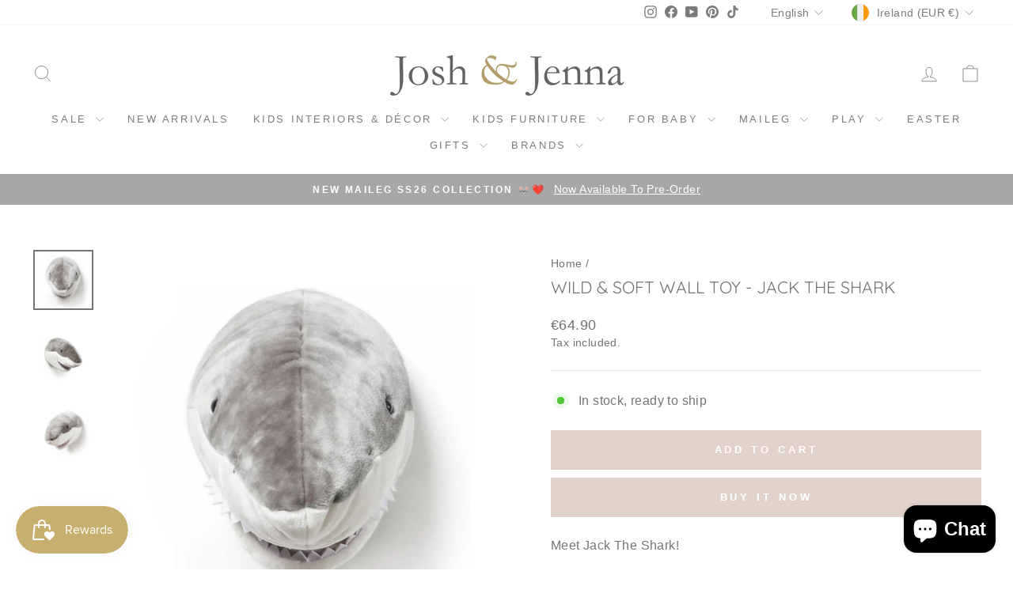

--- FILE ---
content_type: text/html; charset=utf-8
request_url: https://www.joshjennakids.com/products/wild-soft-wall-toy-jack-the-shark
body_size: 59256
content:
<!doctype html>
<html class="no-js" lang="en" dir="ltr">
<head>
  <meta charset="utf-8">
  <meta http-equiv="X-UA-Compatible" content="IE=edge,chrome=1">
  <meta name="viewport" content="width=device-width,initial-scale=1">
  <meta name="theme-color" content="#e1d3ca">
  <link rel="canonical" href="https://www.joshjennakids.com/products/wild-soft-wall-toy-jack-the-shark">
  <link rel="preconnect" href="https://cdn.shopify.com" crossorigin>
  <link rel="preconnect" href="https://fonts.shopifycdn.com" crossorigin>
  <link rel="dns-prefetch" href="https://productreviews.shopifycdn.com">
  <link rel="dns-prefetch" href="https://ajax.googleapis.com">
  <link rel="dns-prefetch" href="https://maps.googleapis.com">
  <link rel="dns-prefetch" href="https://maps.gstatic.com"><link rel="shortcut icon" href="//www.joshjennakids.com/cdn/shop/files/FAV-ICON_32x32.jpg?v=1614329400" type="image/png" /><title>Wild &amp; Soft Wall Toy - Jack The Shark
&ndash; Josh &amp; Jenna
</title>
<meta name="description" content="Meet Jack The Shark! This fun and quirky Animal Head wall toy from Wild and Soft is a great way to enhance any baby&#39;s nursery or Kids room. It can be hung on the wall using the loop on the back or taken down and used for play and is a great way to add a touch of uniqueness to any nursery design project."><meta property="og:site_name" content="Josh &amp; Jenna">
  <meta property="og:url" content="https://www.joshjennakids.com/products/wild-soft-wall-toy-jack-the-shark">
  <meta property="og:title" content="Wild &amp; Soft Wall Toy - Jack The Shark">
  <meta property="og:type" content="product">
  <meta property="og:description" content="Meet Jack The Shark! This fun and quirky Animal Head wall toy from Wild and Soft is a great way to enhance any baby&#39;s nursery or Kids room. It can be hung on the wall using the loop on the back or taken down and used for play and is a great way to add a touch of uniqueness to any nursery design project."><meta property="og:image" content="http://www.joshjennakids.com/cdn/shop/products/Wild-And-Soft-Animal-Head-Shark-Image_1_1.jpg?v=1557583344">
    <meta property="og:image:secure_url" content="https://www.joshjennakids.com/cdn/shop/products/Wild-And-Soft-Animal-Head-Shark-Image_1_1.jpg?v=1557583344">
    <meta property="og:image:width" content="1024">
    <meta property="og:image:height" content="1024"><meta name="twitter:site" content="@">
  <meta name="twitter:card" content="summary_large_image">
  <meta name="twitter:title" content="Wild & Soft Wall Toy - Jack The Shark">
  <meta name="twitter:description" content="Meet Jack The Shark! This fun and quirky Animal Head wall toy from Wild and Soft is a great way to enhance any baby&#39;s nursery or Kids room. It can be hung on the wall using the loop on the back or taken down and used for play and is a great way to add a touch of uniqueness to any nursery design project.">
<style data-shopify>@font-face {
  font-family: Quicksand;
  font-weight: 400;
  font-style: normal;
  font-display: swap;
  src: url("//www.joshjennakids.com/cdn/fonts/quicksand/quicksand_n4.bf8322a9d1da765aa396ad7b6eeb81930a6214de.woff2") format("woff2"),
       url("//www.joshjennakids.com/cdn/fonts/quicksand/quicksand_n4.fa4cbd232d3483059e72b11f7239959a64c98426.woff") format("woff");
}

  

  
  
  
</style><link href="//www.joshjennakids.com/cdn/shop/t/43/assets/theme.css?v=165037487719808407661761381414" rel="stylesheet" type="text/css" media="all" />
<style data-shopify>:root {
    --typeHeaderPrimary: Quicksand;
    --typeHeaderFallback: sans-serif;
    --typeHeaderSize: 25px;
    --typeHeaderWeight: 400;
    --typeHeaderLineHeight: 1;
    --typeHeaderSpacing: 0.0em;

    --typeBasePrimary:"system_ui";
    --typeBaseFallback:-apple-system, 'Segoe UI', Roboto, 'Helvetica Neue', 'Noto Sans', 'Liberation Sans', Arial, sans-serif, 'Apple Color Emoji', 'Segoe UI Emoji', 'Segoe UI Symbol', 'Noto Color Emoji';
    --typeBaseSize: 16px;
    --typeBaseWeight: 400;
    --typeBaseSpacing: 0.025em;
    --typeBaseLineHeight: 1.4;
    --typeBaselineHeightMinus01: 1.3;

    --typeCollectionTitle: 20px;

    --iconWeight: 2px;
    --iconLinecaps: miter;

    
        --buttonRadius: 0;
    

    --colorGridOverlayOpacity: 0.1;
    }

    .placeholder-content {
    background-image: linear-gradient(100deg, #ffffff 40%, #f7f7f7 63%, #ffffff 79%);
    }</style><script>
    document.documentElement.className = document.documentElement.className.replace('no-js', 'js');

    window.theme = window.theme || {};
    theme.routes = {
      home: "/",
      cart: "/cart.js",
      cartPage: "/cart",
      cartAdd: "/cart/add.js",
      cartChange: "/cart/change.js",
      search: "/search",
      predictiveSearch: "/search/suggest"
    };
    theme.strings = {
      soldOut: "Sold Out",
      unavailable: "Unavailable",
      inStockLabel: "In stock, ready to ship",
      oneStockLabel: "Low stock - [count] item left",
      otherStockLabel: "Low stock - [count] items left",
      willNotShipUntil: "Ready to ship [date]",
      willBeInStockAfter: "Back in stock [date]",
      waitingForStock: "Item Available",
      savePrice: "Save [saved_amount]",
      cartEmpty: "Your cart is currently empty.",
      cartTermsConfirmation: "You must agree with the terms and conditions of sales to check out",
      searchCollections: "Collections",
      searchPages: "Pages",
      searchArticles: "Articles",
      productFrom: "from ",
      maxQuantity: "You can only have [quantity] of [title] in your cart."
    };
    theme.settings = {
      cartType: "drawer",
      isCustomerTemplate: false,
      moneyFormat: "\u003cspan class=money\u003e€{{amount}}\u003c\/span\u003e",
      saveType: "dollar",
      productImageSize: "natural",
      productImageCover: false,
      predictiveSearch: true,
      predictiveSearchType: null,
      predictiveSearchVendor: false,
      predictiveSearchPrice: false,
      quickView: false,
      themeName: 'Impulse',
      themeVersion: "7.5.2"
    };
  </script>

  <script>window.performance && window.performance.mark && window.performance.mark('shopify.content_for_header.start');</script><meta name="google-site-verification" content="Rly4v6k_QDsOarDCYAhlZdX5ENIzcxq_ALwghtzxNU4">
<meta id="shopify-digital-wallet" name="shopify-digital-wallet" content="/5797970008/digital_wallets/dialog">
<meta name="shopify-checkout-api-token" content="faedc939ec93476c4c625ca56bf970ad">
<meta id="in-context-paypal-metadata" data-shop-id="5797970008" data-venmo-supported="false" data-environment="production" data-locale="en_US" data-paypal-v4="true" data-currency="EUR">
<link rel="alternate" hreflang="x-default" href="https://www.joshjennakids.com/products/wild-soft-wall-toy-jack-the-shark">
<link rel="alternate" hreflang="en" href="https://www.joshjennakids.com/products/wild-soft-wall-toy-jack-the-shark">
<link rel="alternate" hreflang="de" href="https://www.joshjennakids.com/de/products/wild-soft-wall-toy-jack-the-shark">
<link rel="alternate" hreflang="fr" href="https://www.joshjennakids.com/fr/products/wild-soft-wall-toy-jack-the-shark">
<link rel="alternate" type="application/json+oembed" href="https://www.joshjennakids.com/products/wild-soft-wall-toy-jack-the-shark.oembed">
<script async="async" src="/checkouts/internal/preloads.js?locale=en-IE"></script>
<link rel="preconnect" href="https://shop.app" crossorigin="anonymous">
<script async="async" src="https://shop.app/checkouts/internal/preloads.js?locale=en-IE&shop_id=5797970008" crossorigin="anonymous"></script>
<script id="apple-pay-shop-capabilities" type="application/json">{"shopId":5797970008,"countryCode":"IE","currencyCode":"EUR","merchantCapabilities":["supports3DS"],"merchantId":"gid:\/\/shopify\/Shop\/5797970008","merchantName":"Josh \u0026 Jenna","requiredBillingContactFields":["postalAddress","email","phone"],"requiredShippingContactFields":["postalAddress","email","phone"],"shippingType":"shipping","supportedNetworks":["visa","maestro","masterCard"],"total":{"type":"pending","label":"Josh \u0026 Jenna","amount":"1.00"},"shopifyPaymentsEnabled":true,"supportsSubscriptions":true}</script>
<script id="shopify-features" type="application/json">{"accessToken":"faedc939ec93476c4c625ca56bf970ad","betas":["rich-media-storefront-analytics"],"domain":"www.joshjennakids.com","predictiveSearch":true,"shopId":5797970008,"locale":"en"}</script>
<script>var Shopify = Shopify || {};
Shopify.shop = "joshjenna.myshopify.com";
Shopify.locale = "en";
Shopify.currency = {"active":"EUR","rate":"1.0"};
Shopify.country = "IE";
Shopify.theme = {"name":"NEW Josh \u0026 Jenna 2024 - Impulse ","id":162467119432,"schema_name":"Impulse","schema_version":"7.5.2","theme_store_id":857,"role":"main"};
Shopify.theme.handle = "null";
Shopify.theme.style = {"id":null,"handle":null};
Shopify.cdnHost = "www.joshjennakids.com/cdn";
Shopify.routes = Shopify.routes || {};
Shopify.routes.root = "/";</script>
<script type="module">!function(o){(o.Shopify=o.Shopify||{}).modules=!0}(window);</script>
<script>!function(o){function n(){var o=[];function n(){o.push(Array.prototype.slice.apply(arguments))}return n.q=o,n}var t=o.Shopify=o.Shopify||{};t.loadFeatures=n(),t.autoloadFeatures=n()}(window);</script>
<script>
  window.ShopifyPay = window.ShopifyPay || {};
  window.ShopifyPay.apiHost = "shop.app\/pay";
  window.ShopifyPay.redirectState = null;
</script>
<script id="shop-js-analytics" type="application/json">{"pageType":"product"}</script>
<script defer="defer" async type="module" src="//www.joshjennakids.com/cdn/shopifycloud/shop-js/modules/v2/client.init-shop-cart-sync_BT-GjEfc.en.esm.js"></script>
<script defer="defer" async type="module" src="//www.joshjennakids.com/cdn/shopifycloud/shop-js/modules/v2/chunk.common_D58fp_Oc.esm.js"></script>
<script defer="defer" async type="module" src="//www.joshjennakids.com/cdn/shopifycloud/shop-js/modules/v2/chunk.modal_xMitdFEc.esm.js"></script>
<script type="module">
  await import("//www.joshjennakids.com/cdn/shopifycloud/shop-js/modules/v2/client.init-shop-cart-sync_BT-GjEfc.en.esm.js");
await import("//www.joshjennakids.com/cdn/shopifycloud/shop-js/modules/v2/chunk.common_D58fp_Oc.esm.js");
await import("//www.joshjennakids.com/cdn/shopifycloud/shop-js/modules/v2/chunk.modal_xMitdFEc.esm.js");

  window.Shopify.SignInWithShop?.initShopCartSync?.({"fedCMEnabled":true,"windoidEnabled":true});

</script>
<script>
  window.Shopify = window.Shopify || {};
  if (!window.Shopify.featureAssets) window.Shopify.featureAssets = {};
  window.Shopify.featureAssets['shop-js'] = {"shop-cart-sync":["modules/v2/client.shop-cart-sync_DZOKe7Ll.en.esm.js","modules/v2/chunk.common_D58fp_Oc.esm.js","modules/v2/chunk.modal_xMitdFEc.esm.js"],"init-fed-cm":["modules/v2/client.init-fed-cm_B6oLuCjv.en.esm.js","modules/v2/chunk.common_D58fp_Oc.esm.js","modules/v2/chunk.modal_xMitdFEc.esm.js"],"shop-cash-offers":["modules/v2/client.shop-cash-offers_D2sdYoxE.en.esm.js","modules/v2/chunk.common_D58fp_Oc.esm.js","modules/v2/chunk.modal_xMitdFEc.esm.js"],"shop-login-button":["modules/v2/client.shop-login-button_QeVjl5Y3.en.esm.js","modules/v2/chunk.common_D58fp_Oc.esm.js","modules/v2/chunk.modal_xMitdFEc.esm.js"],"pay-button":["modules/v2/client.pay-button_DXTOsIq6.en.esm.js","modules/v2/chunk.common_D58fp_Oc.esm.js","modules/v2/chunk.modal_xMitdFEc.esm.js"],"shop-button":["modules/v2/client.shop-button_DQZHx9pm.en.esm.js","modules/v2/chunk.common_D58fp_Oc.esm.js","modules/v2/chunk.modal_xMitdFEc.esm.js"],"avatar":["modules/v2/client.avatar_BTnouDA3.en.esm.js"],"init-windoid":["modules/v2/client.init-windoid_CR1B-cfM.en.esm.js","modules/v2/chunk.common_D58fp_Oc.esm.js","modules/v2/chunk.modal_xMitdFEc.esm.js"],"init-shop-for-new-customer-accounts":["modules/v2/client.init-shop-for-new-customer-accounts_C_vY_xzh.en.esm.js","modules/v2/client.shop-login-button_QeVjl5Y3.en.esm.js","modules/v2/chunk.common_D58fp_Oc.esm.js","modules/v2/chunk.modal_xMitdFEc.esm.js"],"init-shop-email-lookup-coordinator":["modules/v2/client.init-shop-email-lookup-coordinator_BI7n9ZSv.en.esm.js","modules/v2/chunk.common_D58fp_Oc.esm.js","modules/v2/chunk.modal_xMitdFEc.esm.js"],"init-shop-cart-sync":["modules/v2/client.init-shop-cart-sync_BT-GjEfc.en.esm.js","modules/v2/chunk.common_D58fp_Oc.esm.js","modules/v2/chunk.modal_xMitdFEc.esm.js"],"shop-toast-manager":["modules/v2/client.shop-toast-manager_DiYdP3xc.en.esm.js","modules/v2/chunk.common_D58fp_Oc.esm.js","modules/v2/chunk.modal_xMitdFEc.esm.js"],"init-customer-accounts":["modules/v2/client.init-customer-accounts_D9ZNqS-Q.en.esm.js","modules/v2/client.shop-login-button_QeVjl5Y3.en.esm.js","modules/v2/chunk.common_D58fp_Oc.esm.js","modules/v2/chunk.modal_xMitdFEc.esm.js"],"init-customer-accounts-sign-up":["modules/v2/client.init-customer-accounts-sign-up_iGw4briv.en.esm.js","modules/v2/client.shop-login-button_QeVjl5Y3.en.esm.js","modules/v2/chunk.common_D58fp_Oc.esm.js","modules/v2/chunk.modal_xMitdFEc.esm.js"],"shop-follow-button":["modules/v2/client.shop-follow-button_CqMgW2wH.en.esm.js","modules/v2/chunk.common_D58fp_Oc.esm.js","modules/v2/chunk.modal_xMitdFEc.esm.js"],"checkout-modal":["modules/v2/client.checkout-modal_xHeaAweL.en.esm.js","modules/v2/chunk.common_D58fp_Oc.esm.js","modules/v2/chunk.modal_xMitdFEc.esm.js"],"shop-login":["modules/v2/client.shop-login_D91U-Q7h.en.esm.js","modules/v2/chunk.common_D58fp_Oc.esm.js","modules/v2/chunk.modal_xMitdFEc.esm.js"],"lead-capture":["modules/v2/client.lead-capture_BJmE1dJe.en.esm.js","modules/v2/chunk.common_D58fp_Oc.esm.js","modules/v2/chunk.modal_xMitdFEc.esm.js"],"payment-terms":["modules/v2/client.payment-terms_Ci9AEqFq.en.esm.js","modules/v2/chunk.common_D58fp_Oc.esm.js","modules/v2/chunk.modal_xMitdFEc.esm.js"]};
</script>
<script>(function() {
  var isLoaded = false;
  function asyncLoad() {
    if (isLoaded) return;
    isLoaded = true;
    var urls = ["\/\/d1liekpayvooaz.cloudfront.net\/apps\/customizery\/customizery.js?shop=joshjenna.myshopify.com","https:\/\/cdn.shopify.com\/s\/files\/1\/0057\/9797\/0008\/t\/42\/assets\/booster_eu_cookie_5797970008.js?v=1677325489\u0026shop=joshjenna.myshopify.com"];
    for (var i = 0; i < urls.length; i++) {
      var s = document.createElement('script');
      s.type = 'text/javascript';
      s.async = true;
      s.src = urls[i];
      var x = document.getElementsByTagName('script')[0];
      x.parentNode.insertBefore(s, x);
    }
  };
  if(window.attachEvent) {
    window.attachEvent('onload', asyncLoad);
  } else {
    window.addEventListener('load', asyncLoad, false);
  }
})();</script>
<script id="__st">var __st={"a":5797970008,"offset":0,"reqid":"e9d65536-7d91-4749-882a-dd518377eda6-1769048656","pageurl":"www.joshjennakids.com\/products\/wild-soft-wall-toy-jack-the-shark","u":"79df6352a8d9","p":"product","rtyp":"product","rid":2083203285080};</script>
<script>window.ShopifyPaypalV4VisibilityTracking = true;</script>
<script id="captcha-bootstrap">!function(){'use strict';const t='contact',e='account',n='new_comment',o=[[t,t],['blogs',n],['comments',n],[t,'customer']],c=[[e,'customer_login'],[e,'guest_login'],[e,'recover_customer_password'],[e,'create_customer']],r=t=>t.map((([t,e])=>`form[action*='/${t}']:not([data-nocaptcha='true']) input[name='form_type'][value='${e}']`)).join(','),a=t=>()=>t?[...document.querySelectorAll(t)].map((t=>t.form)):[];function s(){const t=[...o],e=r(t);return a(e)}const i='password',u='form_key',d=['recaptcha-v3-token','g-recaptcha-response','h-captcha-response',i],f=()=>{try{return window.sessionStorage}catch{return}},m='__shopify_v',_=t=>t.elements[u];function p(t,e,n=!1){try{const o=window.sessionStorage,c=JSON.parse(o.getItem(e)),{data:r}=function(t){const{data:e,action:n}=t;return t[m]||n?{data:e,action:n}:{data:t,action:n}}(c);for(const[e,n]of Object.entries(r))t.elements[e]&&(t.elements[e].value=n);n&&o.removeItem(e)}catch(o){console.error('form repopulation failed',{error:o})}}const l='form_type',E='cptcha';function T(t){t.dataset[E]=!0}const w=window,h=w.document,L='Shopify',v='ce_forms',y='captcha';let A=!1;((t,e)=>{const n=(g='f06e6c50-85a8-45c8-87d0-21a2b65856fe',I='https://cdn.shopify.com/shopifycloud/storefront-forms-hcaptcha/ce_storefront_forms_captcha_hcaptcha.v1.5.2.iife.js',D={infoText:'Protected by hCaptcha',privacyText:'Privacy',termsText:'Terms'},(t,e,n)=>{const o=w[L][v],c=o.bindForm;if(c)return c(t,g,e,D).then(n);var r;o.q.push([[t,g,e,D],n]),r=I,A||(h.body.append(Object.assign(h.createElement('script'),{id:'captcha-provider',async:!0,src:r})),A=!0)});var g,I,D;w[L]=w[L]||{},w[L][v]=w[L][v]||{},w[L][v].q=[],w[L][y]=w[L][y]||{},w[L][y].protect=function(t,e){n(t,void 0,e),T(t)},Object.freeze(w[L][y]),function(t,e,n,w,h,L){const[v,y,A,g]=function(t,e,n){const i=e?o:[],u=t?c:[],d=[...i,...u],f=r(d),m=r(i),_=r(d.filter((([t,e])=>n.includes(e))));return[a(f),a(m),a(_),s()]}(w,h,L),I=t=>{const e=t.target;return e instanceof HTMLFormElement?e:e&&e.form},D=t=>v().includes(t);t.addEventListener('submit',(t=>{const e=I(t);if(!e)return;const n=D(e)&&!e.dataset.hcaptchaBound&&!e.dataset.recaptchaBound,o=_(e),c=g().includes(e)&&(!o||!o.value);(n||c)&&t.preventDefault(),c&&!n&&(function(t){try{if(!f())return;!function(t){const e=f();if(!e)return;const n=_(t);if(!n)return;const o=n.value;o&&e.removeItem(o)}(t);const e=Array.from(Array(32),(()=>Math.random().toString(36)[2])).join('');!function(t,e){_(t)||t.append(Object.assign(document.createElement('input'),{type:'hidden',name:u})),t.elements[u].value=e}(t,e),function(t,e){const n=f();if(!n)return;const o=[...t.querySelectorAll(`input[type='${i}']`)].map((({name:t})=>t)),c=[...d,...o],r={};for(const[a,s]of new FormData(t).entries())c.includes(a)||(r[a]=s);n.setItem(e,JSON.stringify({[m]:1,action:t.action,data:r}))}(t,e)}catch(e){console.error('failed to persist form',e)}}(e),e.submit())}));const S=(t,e)=>{t&&!t.dataset[E]&&(n(t,e.some((e=>e===t))),T(t))};for(const o of['focusin','change'])t.addEventListener(o,(t=>{const e=I(t);D(e)&&S(e,y())}));const B=e.get('form_key'),M=e.get(l),P=B&&M;t.addEventListener('DOMContentLoaded',(()=>{const t=y();if(P)for(const e of t)e.elements[l].value===M&&p(e,B);[...new Set([...A(),...v().filter((t=>'true'===t.dataset.shopifyCaptcha))])].forEach((e=>S(e,t)))}))}(h,new URLSearchParams(w.location.search),n,t,e,['guest_login'])})(!0,!0)}();</script>
<script integrity="sha256-4kQ18oKyAcykRKYeNunJcIwy7WH5gtpwJnB7kiuLZ1E=" data-source-attribution="shopify.loadfeatures" defer="defer" src="//www.joshjennakids.com/cdn/shopifycloud/storefront/assets/storefront/load_feature-a0a9edcb.js" crossorigin="anonymous"></script>
<script crossorigin="anonymous" defer="defer" src="//www.joshjennakids.com/cdn/shopifycloud/storefront/assets/shopify_pay/storefront-65b4c6d7.js?v=20250812"></script>
<script data-source-attribution="shopify.dynamic_checkout.dynamic.init">var Shopify=Shopify||{};Shopify.PaymentButton=Shopify.PaymentButton||{isStorefrontPortableWallets:!0,init:function(){window.Shopify.PaymentButton.init=function(){};var t=document.createElement("script");t.src="https://www.joshjennakids.com/cdn/shopifycloud/portable-wallets/latest/portable-wallets.en.js",t.type="module",document.head.appendChild(t)}};
</script>
<script data-source-attribution="shopify.dynamic_checkout.buyer_consent">
  function portableWalletsHideBuyerConsent(e){var t=document.getElementById("shopify-buyer-consent"),n=document.getElementById("shopify-subscription-policy-button");t&&n&&(t.classList.add("hidden"),t.setAttribute("aria-hidden","true"),n.removeEventListener("click",e))}function portableWalletsShowBuyerConsent(e){var t=document.getElementById("shopify-buyer-consent"),n=document.getElementById("shopify-subscription-policy-button");t&&n&&(t.classList.remove("hidden"),t.removeAttribute("aria-hidden"),n.addEventListener("click",e))}window.Shopify?.PaymentButton&&(window.Shopify.PaymentButton.hideBuyerConsent=portableWalletsHideBuyerConsent,window.Shopify.PaymentButton.showBuyerConsent=portableWalletsShowBuyerConsent);
</script>
<script>
  function portableWalletsCleanup(e){e&&e.src&&console.error("Failed to load portable wallets script "+e.src);var t=document.querySelectorAll("shopify-accelerated-checkout .shopify-payment-button__skeleton, shopify-accelerated-checkout-cart .wallet-cart-button__skeleton"),e=document.getElementById("shopify-buyer-consent");for(let e=0;e<t.length;e++)t[e].remove();e&&e.remove()}function portableWalletsNotLoadedAsModule(e){e instanceof ErrorEvent&&"string"==typeof e.message&&e.message.includes("import.meta")&&"string"==typeof e.filename&&e.filename.includes("portable-wallets")&&(window.removeEventListener("error",portableWalletsNotLoadedAsModule),window.Shopify.PaymentButton.failedToLoad=e,"loading"===document.readyState?document.addEventListener("DOMContentLoaded",window.Shopify.PaymentButton.init):window.Shopify.PaymentButton.init())}window.addEventListener("error",portableWalletsNotLoadedAsModule);
</script>

<script type="module" src="https://www.joshjennakids.com/cdn/shopifycloud/portable-wallets/latest/portable-wallets.en.js" onError="portableWalletsCleanup(this)" crossorigin="anonymous"></script>
<script nomodule>
  document.addEventListener("DOMContentLoaded", portableWalletsCleanup);
</script>

<link id="shopify-accelerated-checkout-styles" rel="stylesheet" media="screen" href="https://www.joshjennakids.com/cdn/shopifycloud/portable-wallets/latest/accelerated-checkout-backwards-compat.css" crossorigin="anonymous">
<style id="shopify-accelerated-checkout-cart">
        #shopify-buyer-consent {
  margin-top: 1em;
  display: inline-block;
  width: 100%;
}

#shopify-buyer-consent.hidden {
  display: none;
}

#shopify-subscription-policy-button {
  background: none;
  border: none;
  padding: 0;
  text-decoration: underline;
  font-size: inherit;
  cursor: pointer;
}

#shopify-subscription-policy-button::before {
  box-shadow: none;
}

      </style>

<script>window.performance && window.performance.mark && window.performance.mark('shopify.content_for_header.end');</script>

  <script src="//www.joshjennakids.com/cdn/shop/t/43/assets/vendor-scripts-v11.js" defer="defer"></script><link rel="stylesheet" href="//www.joshjennakids.com/cdn/shop/t/43/assets/country-flags.css"><script src="//www.joshjennakids.com/cdn/shop/t/43/assets/theme.js?v=5752361098415077631726526563" defer="defer"></script>
<!-- BEGIN app block: shopify://apps/instafeed/blocks/head-block/c447db20-095d-4a10-9725-b5977662c9d5 --><link rel="preconnect" href="https://cdn.nfcube.com/">
<link rel="preconnect" href="https://scontent.cdninstagram.com/">


  <script>
    document.addEventListener('DOMContentLoaded', function () {
      let instafeedScript = document.createElement('script');

      
        instafeedScript.src = 'https://storage.nfcube.com/instafeed-24a7e4f94d21bddae4b4abbf661e7295.js';
      

      document.body.appendChild(instafeedScript);
    });
  </script>





<!-- END app block --><!-- BEGIN app block: shopify://apps/seguno-popups/blocks/popup-app-embed/f53bd66f-9a20-4ce2-ae2e-ccbd0148bd4b --><meta property="seguno:shop-id" content="5797970008" />


<!-- END app block --><script src="https://cdn.shopify.com/extensions/8d2c31d3-a828-4daf-820f-80b7f8e01c39/nova-eu-cookie-bar-gdpr-4/assets/nova-cookie-app-embed.js" type="text/javascript" defer="defer"></script>
<link href="https://cdn.shopify.com/extensions/8d2c31d3-a828-4daf-820f-80b7f8e01c39/nova-eu-cookie-bar-gdpr-4/assets/nova-cookie.css" rel="stylesheet" type="text/css" media="all">
<script src="https://cdn.shopify.com/extensions/019bdd7a-c110-7969-8f1c-937dfc03ea8a/smile-io-272/assets/smile-loader.js" type="text/javascript" defer="defer"></script>
<script src="https://cdn.shopify.com/extensions/e8878072-2f6b-4e89-8082-94b04320908d/inbox-1254/assets/inbox-chat-loader.js" type="text/javascript" defer="defer"></script>
<script src="https://cdn.shopify.com/extensions/0199c427-df3e-7dbf-8171-b4fecbfad766/popup-11/assets/popup.js" type="text/javascript" defer="defer"></script>
<link href="https://monorail-edge.shopifysvc.com" rel="dns-prefetch">
<script>(function(){if ("sendBeacon" in navigator && "performance" in window) {try {var session_token_from_headers = performance.getEntriesByType('navigation')[0].serverTiming.find(x => x.name == '_s').description;} catch {var session_token_from_headers = undefined;}var session_cookie_matches = document.cookie.match(/_shopify_s=([^;]*)/);var session_token_from_cookie = session_cookie_matches && session_cookie_matches.length === 2 ? session_cookie_matches[1] : "";var session_token = session_token_from_headers || session_token_from_cookie || "";function handle_abandonment_event(e) {var entries = performance.getEntries().filter(function(entry) {return /monorail-edge.shopifysvc.com/.test(entry.name);});if (!window.abandonment_tracked && entries.length === 0) {window.abandonment_tracked = true;var currentMs = Date.now();var navigation_start = performance.timing.navigationStart;var payload = {shop_id: 5797970008,url: window.location.href,navigation_start,duration: currentMs - navigation_start,session_token,page_type: "product"};window.navigator.sendBeacon("https://monorail-edge.shopifysvc.com/v1/produce", JSON.stringify({schema_id: "online_store_buyer_site_abandonment/1.1",payload: payload,metadata: {event_created_at_ms: currentMs,event_sent_at_ms: currentMs}}));}}window.addEventListener('pagehide', handle_abandonment_event);}}());</script>
<script id="web-pixels-manager-setup">(function e(e,d,r,n,o){if(void 0===o&&(o={}),!Boolean(null===(a=null===(i=window.Shopify)||void 0===i?void 0:i.analytics)||void 0===a?void 0:a.replayQueue)){var i,a;window.Shopify=window.Shopify||{};var t=window.Shopify;t.analytics=t.analytics||{};var s=t.analytics;s.replayQueue=[],s.publish=function(e,d,r){return s.replayQueue.push([e,d,r]),!0};try{self.performance.mark("wpm:start")}catch(e){}var l=function(){var e={modern:/Edge?\/(1{2}[4-9]|1[2-9]\d|[2-9]\d{2}|\d{4,})\.\d+(\.\d+|)|Firefox\/(1{2}[4-9]|1[2-9]\d|[2-9]\d{2}|\d{4,})\.\d+(\.\d+|)|Chrom(ium|e)\/(9{2}|\d{3,})\.\d+(\.\d+|)|(Maci|X1{2}).+ Version\/(15\.\d+|(1[6-9]|[2-9]\d|\d{3,})\.\d+)([,.]\d+|)( \(\w+\)|)( Mobile\/\w+|) Safari\/|Chrome.+OPR\/(9{2}|\d{3,})\.\d+\.\d+|(CPU[ +]OS|iPhone[ +]OS|CPU[ +]iPhone|CPU IPhone OS|CPU iPad OS)[ +]+(15[._]\d+|(1[6-9]|[2-9]\d|\d{3,})[._]\d+)([._]\d+|)|Android:?[ /-](13[3-9]|1[4-9]\d|[2-9]\d{2}|\d{4,})(\.\d+|)(\.\d+|)|Android.+Firefox\/(13[5-9]|1[4-9]\d|[2-9]\d{2}|\d{4,})\.\d+(\.\d+|)|Android.+Chrom(ium|e)\/(13[3-9]|1[4-9]\d|[2-9]\d{2}|\d{4,})\.\d+(\.\d+|)|SamsungBrowser\/([2-9]\d|\d{3,})\.\d+/,legacy:/Edge?\/(1[6-9]|[2-9]\d|\d{3,})\.\d+(\.\d+|)|Firefox\/(5[4-9]|[6-9]\d|\d{3,})\.\d+(\.\d+|)|Chrom(ium|e)\/(5[1-9]|[6-9]\d|\d{3,})\.\d+(\.\d+|)([\d.]+$|.*Safari\/(?![\d.]+ Edge\/[\d.]+$))|(Maci|X1{2}).+ Version\/(10\.\d+|(1[1-9]|[2-9]\d|\d{3,})\.\d+)([,.]\d+|)( \(\w+\)|)( Mobile\/\w+|) Safari\/|Chrome.+OPR\/(3[89]|[4-9]\d|\d{3,})\.\d+\.\d+|(CPU[ +]OS|iPhone[ +]OS|CPU[ +]iPhone|CPU IPhone OS|CPU iPad OS)[ +]+(10[._]\d+|(1[1-9]|[2-9]\d|\d{3,})[._]\d+)([._]\d+|)|Android:?[ /-](13[3-9]|1[4-9]\d|[2-9]\d{2}|\d{4,})(\.\d+|)(\.\d+|)|Mobile Safari.+OPR\/([89]\d|\d{3,})\.\d+\.\d+|Android.+Firefox\/(13[5-9]|1[4-9]\d|[2-9]\d{2}|\d{4,})\.\d+(\.\d+|)|Android.+Chrom(ium|e)\/(13[3-9]|1[4-9]\d|[2-9]\d{2}|\d{4,})\.\d+(\.\d+|)|Android.+(UC? ?Browser|UCWEB|U3)[ /]?(15\.([5-9]|\d{2,})|(1[6-9]|[2-9]\d|\d{3,})\.\d+)\.\d+|SamsungBrowser\/(5\.\d+|([6-9]|\d{2,})\.\d+)|Android.+MQ{2}Browser\/(14(\.(9|\d{2,})|)|(1[5-9]|[2-9]\d|\d{3,})(\.\d+|))(\.\d+|)|K[Aa][Ii]OS\/(3\.\d+|([4-9]|\d{2,})\.\d+)(\.\d+|)/},d=e.modern,r=e.legacy,n=navigator.userAgent;return n.match(d)?"modern":n.match(r)?"legacy":"unknown"}(),u="modern"===l?"modern":"legacy",c=(null!=n?n:{modern:"",legacy:""})[u],f=function(e){return[e.baseUrl,"/wpm","/b",e.hashVersion,"modern"===e.buildTarget?"m":"l",".js"].join("")}({baseUrl:d,hashVersion:r,buildTarget:u}),m=function(e){var d=e.version,r=e.bundleTarget,n=e.surface,o=e.pageUrl,i=e.monorailEndpoint;return{emit:function(e){var a=e.status,t=e.errorMsg,s=(new Date).getTime(),l=JSON.stringify({metadata:{event_sent_at_ms:s},events:[{schema_id:"web_pixels_manager_load/3.1",payload:{version:d,bundle_target:r,page_url:o,status:a,surface:n,error_msg:t},metadata:{event_created_at_ms:s}}]});if(!i)return console&&console.warn&&console.warn("[Web Pixels Manager] No Monorail endpoint provided, skipping logging."),!1;try{return self.navigator.sendBeacon.bind(self.navigator)(i,l)}catch(e){}var u=new XMLHttpRequest;try{return u.open("POST",i,!0),u.setRequestHeader("Content-Type","text/plain"),u.send(l),!0}catch(e){return console&&console.warn&&console.warn("[Web Pixels Manager] Got an unhandled error while logging to Monorail."),!1}}}}({version:r,bundleTarget:l,surface:e.surface,pageUrl:self.location.href,monorailEndpoint:e.monorailEndpoint});try{o.browserTarget=l,function(e){var d=e.src,r=e.async,n=void 0===r||r,o=e.onload,i=e.onerror,a=e.sri,t=e.scriptDataAttributes,s=void 0===t?{}:t,l=document.createElement("script"),u=document.querySelector("head"),c=document.querySelector("body");if(l.async=n,l.src=d,a&&(l.integrity=a,l.crossOrigin="anonymous"),s)for(var f in s)if(Object.prototype.hasOwnProperty.call(s,f))try{l.dataset[f]=s[f]}catch(e){}if(o&&l.addEventListener("load",o),i&&l.addEventListener("error",i),u)u.appendChild(l);else{if(!c)throw new Error("Did not find a head or body element to append the script");c.appendChild(l)}}({src:f,async:!0,onload:function(){if(!function(){var e,d;return Boolean(null===(d=null===(e=window.Shopify)||void 0===e?void 0:e.analytics)||void 0===d?void 0:d.initialized)}()){var d=window.webPixelsManager.init(e)||void 0;if(d){var r=window.Shopify.analytics;r.replayQueue.forEach((function(e){var r=e[0],n=e[1],o=e[2];d.publishCustomEvent(r,n,o)})),r.replayQueue=[],r.publish=d.publishCustomEvent,r.visitor=d.visitor,r.initialized=!0}}},onerror:function(){return m.emit({status:"failed",errorMsg:"".concat(f," has failed to load")})},sri:function(e){var d=/^sha384-[A-Za-z0-9+/=]+$/;return"string"==typeof e&&d.test(e)}(c)?c:"",scriptDataAttributes:o}),m.emit({status:"loading"})}catch(e){m.emit({status:"failed",errorMsg:(null==e?void 0:e.message)||"Unknown error"})}}})({shopId: 5797970008,storefrontBaseUrl: "https://www.joshjennakids.com",extensionsBaseUrl: "https://extensions.shopifycdn.com/cdn/shopifycloud/web-pixels-manager",monorailEndpoint: "https://monorail-edge.shopifysvc.com/unstable/produce_batch",surface: "storefront-renderer",enabledBetaFlags: ["2dca8a86"],webPixelsConfigList: [{"id":"827359560","configuration":"{\"config\":\"{\\\"pixel_id\\\":\\\"G-7Z7GNC4Y5D\\\",\\\"target_country\\\":\\\"IE\\\",\\\"gtag_events\\\":[{\\\"type\\\":\\\"begin_checkout\\\",\\\"action_label\\\":\\\"G-7Z7GNC4Y5D\\\"},{\\\"type\\\":\\\"search\\\",\\\"action_label\\\":\\\"G-7Z7GNC4Y5D\\\"},{\\\"type\\\":\\\"view_item\\\",\\\"action_label\\\":[\\\"G-7Z7GNC4Y5D\\\",\\\"MC-7N3YF3D05V\\\"]},{\\\"type\\\":\\\"purchase\\\",\\\"action_label\\\":[\\\"G-7Z7GNC4Y5D\\\",\\\"MC-7N3YF3D05V\\\"]},{\\\"type\\\":\\\"page_view\\\",\\\"action_label\\\":[\\\"G-7Z7GNC4Y5D\\\",\\\"MC-7N3YF3D05V\\\"]},{\\\"type\\\":\\\"add_payment_info\\\",\\\"action_label\\\":\\\"G-7Z7GNC4Y5D\\\"},{\\\"type\\\":\\\"add_to_cart\\\",\\\"action_label\\\":\\\"G-7Z7GNC4Y5D\\\"}],\\\"enable_monitoring_mode\\\":false}\"}","eventPayloadVersion":"v1","runtimeContext":"OPEN","scriptVersion":"b2a88bafab3e21179ed38636efcd8a93","type":"APP","apiClientId":1780363,"privacyPurposes":[],"dataSharingAdjustments":{"protectedCustomerApprovalScopes":["read_customer_address","read_customer_email","read_customer_name","read_customer_personal_data","read_customer_phone"]}},{"id":"305791304","configuration":"{\"pixel_id\":\"171020127050666\",\"pixel_type\":\"facebook_pixel\",\"metaapp_system_user_token\":\"-\"}","eventPayloadVersion":"v1","runtimeContext":"OPEN","scriptVersion":"ca16bc87fe92b6042fbaa3acc2fbdaa6","type":"APP","apiClientId":2329312,"privacyPurposes":["ANALYTICS","MARKETING","SALE_OF_DATA"],"dataSharingAdjustments":{"protectedCustomerApprovalScopes":["read_customer_address","read_customer_email","read_customer_name","read_customer_personal_data","read_customer_phone"]}},{"id":"151257416","eventPayloadVersion":"v1","runtimeContext":"LAX","scriptVersion":"1","type":"CUSTOM","privacyPurposes":["MARKETING"],"name":"Meta pixel (migrated)"},{"id":"shopify-app-pixel","configuration":"{}","eventPayloadVersion":"v1","runtimeContext":"STRICT","scriptVersion":"0450","apiClientId":"shopify-pixel","type":"APP","privacyPurposes":["ANALYTICS","MARKETING"]},{"id":"shopify-custom-pixel","eventPayloadVersion":"v1","runtimeContext":"LAX","scriptVersion":"0450","apiClientId":"shopify-pixel","type":"CUSTOM","privacyPurposes":["ANALYTICS","MARKETING"]}],isMerchantRequest: false,initData: {"shop":{"name":"Josh \u0026 Jenna","paymentSettings":{"currencyCode":"EUR"},"myshopifyDomain":"joshjenna.myshopify.com","countryCode":"IE","storefrontUrl":"https:\/\/www.joshjennakids.com"},"customer":null,"cart":null,"checkout":null,"productVariants":[{"price":{"amount":64.9,"currencyCode":"EUR"},"product":{"title":"Wild \u0026 Soft Wall Toy - Jack The Shark","vendor":"WILD \u0026 SOFT","id":"2083203285080","untranslatedTitle":"Wild \u0026 Soft Wall Toy - Jack The Shark","url":"\/products\/wild-soft-wall-toy-jack-the-shark","type":"WALL DECOR"},"id":"20510068899928","image":{"src":"\/\/www.joshjennakids.com\/cdn\/shop\/products\/Wild-And-Soft-Animal-Head-Shark-Image_1_1.jpg?v=1557583344"},"sku":"WS002","title":"Default Title","untranslatedTitle":"Default Title"}],"purchasingCompany":null},},"https://www.joshjennakids.com/cdn","fcfee988w5aeb613cpc8e4bc33m6693e112",{"modern":"","legacy":""},{"shopId":"5797970008","storefrontBaseUrl":"https:\/\/www.joshjennakids.com","extensionBaseUrl":"https:\/\/extensions.shopifycdn.com\/cdn\/shopifycloud\/web-pixels-manager","surface":"storefront-renderer","enabledBetaFlags":"[\"2dca8a86\"]","isMerchantRequest":"false","hashVersion":"fcfee988w5aeb613cpc8e4bc33m6693e112","publish":"custom","events":"[[\"page_viewed\",{}],[\"product_viewed\",{\"productVariant\":{\"price\":{\"amount\":64.9,\"currencyCode\":\"EUR\"},\"product\":{\"title\":\"Wild \u0026 Soft Wall Toy - Jack The Shark\",\"vendor\":\"WILD \u0026 SOFT\",\"id\":\"2083203285080\",\"untranslatedTitle\":\"Wild \u0026 Soft Wall Toy - Jack The Shark\",\"url\":\"\/products\/wild-soft-wall-toy-jack-the-shark\",\"type\":\"WALL DECOR\"},\"id\":\"20510068899928\",\"image\":{\"src\":\"\/\/www.joshjennakids.com\/cdn\/shop\/products\/Wild-And-Soft-Animal-Head-Shark-Image_1_1.jpg?v=1557583344\"},\"sku\":\"WS002\",\"title\":\"Default Title\",\"untranslatedTitle\":\"Default Title\"}}]]"});</script><script>
  window.ShopifyAnalytics = window.ShopifyAnalytics || {};
  window.ShopifyAnalytics.meta = window.ShopifyAnalytics.meta || {};
  window.ShopifyAnalytics.meta.currency = 'EUR';
  var meta = {"product":{"id":2083203285080,"gid":"gid:\/\/shopify\/Product\/2083203285080","vendor":"WILD \u0026 SOFT","type":"WALL DECOR","handle":"wild-soft-wall-toy-jack-the-shark","variants":[{"id":20510068899928,"price":6490,"name":"Wild \u0026 Soft Wall Toy - Jack The Shark","public_title":null,"sku":"WS002"}],"remote":false},"page":{"pageType":"product","resourceType":"product","resourceId":2083203285080,"requestId":"e9d65536-7d91-4749-882a-dd518377eda6-1769048656"}};
  for (var attr in meta) {
    window.ShopifyAnalytics.meta[attr] = meta[attr];
  }
</script>
<script class="analytics">
  (function () {
    var customDocumentWrite = function(content) {
      var jquery = null;

      if (window.jQuery) {
        jquery = window.jQuery;
      } else if (window.Checkout && window.Checkout.$) {
        jquery = window.Checkout.$;
      }

      if (jquery) {
        jquery('body').append(content);
      }
    };

    var hasLoggedConversion = function(token) {
      if (token) {
        return document.cookie.indexOf('loggedConversion=' + token) !== -1;
      }
      return false;
    }

    var setCookieIfConversion = function(token) {
      if (token) {
        var twoMonthsFromNow = new Date(Date.now());
        twoMonthsFromNow.setMonth(twoMonthsFromNow.getMonth() + 2);

        document.cookie = 'loggedConversion=' + token + '; expires=' + twoMonthsFromNow;
      }
    }

    var trekkie = window.ShopifyAnalytics.lib = window.trekkie = window.trekkie || [];
    if (trekkie.integrations) {
      return;
    }
    trekkie.methods = [
      'identify',
      'page',
      'ready',
      'track',
      'trackForm',
      'trackLink'
    ];
    trekkie.factory = function(method) {
      return function() {
        var args = Array.prototype.slice.call(arguments);
        args.unshift(method);
        trekkie.push(args);
        return trekkie;
      };
    };
    for (var i = 0; i < trekkie.methods.length; i++) {
      var key = trekkie.methods[i];
      trekkie[key] = trekkie.factory(key);
    }
    trekkie.load = function(config) {
      trekkie.config = config || {};
      trekkie.config.initialDocumentCookie = document.cookie;
      var first = document.getElementsByTagName('script')[0];
      var script = document.createElement('script');
      script.type = 'text/javascript';
      script.onerror = function(e) {
        var scriptFallback = document.createElement('script');
        scriptFallback.type = 'text/javascript';
        scriptFallback.onerror = function(error) {
                var Monorail = {
      produce: function produce(monorailDomain, schemaId, payload) {
        var currentMs = new Date().getTime();
        var event = {
          schema_id: schemaId,
          payload: payload,
          metadata: {
            event_created_at_ms: currentMs,
            event_sent_at_ms: currentMs
          }
        };
        return Monorail.sendRequest("https://" + monorailDomain + "/v1/produce", JSON.stringify(event));
      },
      sendRequest: function sendRequest(endpointUrl, payload) {
        // Try the sendBeacon API
        if (window && window.navigator && typeof window.navigator.sendBeacon === 'function' && typeof window.Blob === 'function' && !Monorail.isIos12()) {
          var blobData = new window.Blob([payload], {
            type: 'text/plain'
          });

          if (window.navigator.sendBeacon(endpointUrl, blobData)) {
            return true;
          } // sendBeacon was not successful

        } // XHR beacon

        var xhr = new XMLHttpRequest();

        try {
          xhr.open('POST', endpointUrl);
          xhr.setRequestHeader('Content-Type', 'text/plain');
          xhr.send(payload);
        } catch (e) {
          console.log(e);
        }

        return false;
      },
      isIos12: function isIos12() {
        return window.navigator.userAgent.lastIndexOf('iPhone; CPU iPhone OS 12_') !== -1 || window.navigator.userAgent.lastIndexOf('iPad; CPU OS 12_') !== -1;
      }
    };
    Monorail.produce('monorail-edge.shopifysvc.com',
      'trekkie_storefront_load_errors/1.1',
      {shop_id: 5797970008,
      theme_id: 162467119432,
      app_name: "storefront",
      context_url: window.location.href,
      source_url: "//www.joshjennakids.com/cdn/s/trekkie.storefront.cd680fe47e6c39ca5d5df5f0a32d569bc48c0f27.min.js"});

        };
        scriptFallback.async = true;
        scriptFallback.src = '//www.joshjennakids.com/cdn/s/trekkie.storefront.cd680fe47e6c39ca5d5df5f0a32d569bc48c0f27.min.js';
        first.parentNode.insertBefore(scriptFallback, first);
      };
      script.async = true;
      script.src = '//www.joshjennakids.com/cdn/s/trekkie.storefront.cd680fe47e6c39ca5d5df5f0a32d569bc48c0f27.min.js';
      first.parentNode.insertBefore(script, first);
    };
    trekkie.load(
      {"Trekkie":{"appName":"storefront","development":false,"defaultAttributes":{"shopId":5797970008,"isMerchantRequest":null,"themeId":162467119432,"themeCityHash":"12508572924647736175","contentLanguage":"en","currency":"EUR","eventMetadataId":"0ab7fab6-a9d5-44de-bb58-61cb24e65204"},"isServerSideCookieWritingEnabled":true,"monorailRegion":"shop_domain","enabledBetaFlags":["65f19447"]},"Session Attribution":{},"S2S":{"facebookCapiEnabled":true,"source":"trekkie-storefront-renderer","apiClientId":580111}}
    );

    var loaded = false;
    trekkie.ready(function() {
      if (loaded) return;
      loaded = true;

      window.ShopifyAnalytics.lib = window.trekkie;

      var originalDocumentWrite = document.write;
      document.write = customDocumentWrite;
      try { window.ShopifyAnalytics.merchantGoogleAnalytics.call(this); } catch(error) {};
      document.write = originalDocumentWrite;

      window.ShopifyAnalytics.lib.page(null,{"pageType":"product","resourceType":"product","resourceId":2083203285080,"requestId":"e9d65536-7d91-4749-882a-dd518377eda6-1769048656","shopifyEmitted":true});

      var match = window.location.pathname.match(/checkouts\/(.+)\/(thank_you|post_purchase)/)
      var token = match? match[1]: undefined;
      if (!hasLoggedConversion(token)) {
        setCookieIfConversion(token);
        window.ShopifyAnalytics.lib.track("Viewed Product",{"currency":"EUR","variantId":20510068899928,"productId":2083203285080,"productGid":"gid:\/\/shopify\/Product\/2083203285080","name":"Wild \u0026 Soft Wall Toy - Jack The Shark","price":"64.90","sku":"WS002","brand":"WILD \u0026 SOFT","variant":null,"category":"WALL DECOR","nonInteraction":true,"remote":false},undefined,undefined,{"shopifyEmitted":true});
      window.ShopifyAnalytics.lib.track("monorail:\/\/trekkie_storefront_viewed_product\/1.1",{"currency":"EUR","variantId":20510068899928,"productId":2083203285080,"productGid":"gid:\/\/shopify\/Product\/2083203285080","name":"Wild \u0026 Soft Wall Toy - Jack The Shark","price":"64.90","sku":"WS002","brand":"WILD \u0026 SOFT","variant":null,"category":"WALL DECOR","nonInteraction":true,"remote":false,"referer":"https:\/\/www.joshjennakids.com\/products\/wild-soft-wall-toy-jack-the-shark"});
      }
    });


        var eventsListenerScript = document.createElement('script');
        eventsListenerScript.async = true;
        eventsListenerScript.src = "//www.joshjennakids.com/cdn/shopifycloud/storefront/assets/shop_events_listener-3da45d37.js";
        document.getElementsByTagName('head')[0].appendChild(eventsListenerScript);

})();</script>
  <script>
  if (!window.ga || (window.ga && typeof window.ga !== 'function')) {
    window.ga = function ga() {
      (window.ga.q = window.ga.q || []).push(arguments);
      if (window.Shopify && window.Shopify.analytics && typeof window.Shopify.analytics.publish === 'function') {
        window.Shopify.analytics.publish("ga_stub_called", {}, {sendTo: "google_osp_migration"});
      }
      console.error("Shopify's Google Analytics stub called with:", Array.from(arguments), "\nSee https://help.shopify.com/manual/promoting-marketing/pixels/pixel-migration#google for more information.");
    };
    if (window.Shopify && window.Shopify.analytics && typeof window.Shopify.analytics.publish === 'function') {
      window.Shopify.analytics.publish("ga_stub_initialized", {}, {sendTo: "google_osp_migration"});
    }
  }
</script>
<script
  defer
  src="https://www.joshjennakids.com/cdn/shopifycloud/perf-kit/shopify-perf-kit-3.0.4.min.js"
  data-application="storefront-renderer"
  data-shop-id="5797970008"
  data-render-region="gcp-us-east1"
  data-page-type="product"
  data-theme-instance-id="162467119432"
  data-theme-name="Impulse"
  data-theme-version="7.5.2"
  data-monorail-region="shop_domain"
  data-resource-timing-sampling-rate="10"
  data-shs="true"
  data-shs-beacon="true"
  data-shs-export-with-fetch="true"
  data-shs-logs-sample-rate="1"
  data-shs-beacon-endpoint="https://www.joshjennakids.com/api/collect"
></script>
</head>

<body class="template-product" data-center-text="true" data-button_style="square" data-type_header_capitalize="true" data-type_headers_align_text="true" data-type_product_capitalize="true" data-swatch_style="round" >

  <a class="in-page-link visually-hidden skip-link" href="#MainContent">Skip to content</a>

  <div id="PageContainer" class="page-container">
    <div class="transition-body"><!-- BEGIN sections: header-group -->
<div id="shopify-section-sections--21632911343944__header" class="shopify-section shopify-section-group-header-group">

<div id="NavDrawer" class="drawer drawer--left">
  <div class="drawer__contents">
    <div class="drawer__fixed-header">
      <div class="drawer__header appear-animation appear-delay-1">
        <div class="h2 drawer__title"></div>
        <div class="drawer__close">
          <button type="button" class="drawer__close-button js-drawer-close">
            <svg aria-hidden="true" focusable="false" role="presentation" class="icon icon-close" viewBox="0 0 64 64"><title>icon-X</title><path d="m19 17.61 27.12 27.13m0-27.12L19 44.74"/></svg>
            <span class="icon__fallback-text">Close menu</span>
          </button>
        </div>
      </div>
    </div>
    <div class="drawer__scrollable">
      <ul class="mobile-nav" role="navigation" aria-label="Primary"><li class="mobile-nav__item appear-animation appear-delay-2"><div class="mobile-nav__has-sublist"><a href="/collections/sale/%23"
                    class="mobile-nav__link mobile-nav__link--top-level"
                    id="Label-collections-sale-231"
                    >
                    SALE
                  </a>
                  <div class="mobile-nav__toggle">
                    <button type="button"
                      aria-controls="Linklist-collections-sale-231"
                      aria-labelledby="Label-collections-sale-231"
                      class="collapsible-trigger collapsible--auto-height"><span class="collapsible-trigger__icon collapsible-trigger__icon--open" role="presentation">
  <svg aria-hidden="true" focusable="false" role="presentation" class="icon icon--wide icon-chevron-down" viewBox="0 0 28 16"><path d="m1.57 1.59 12.76 12.77L27.1 1.59" stroke-width="2" stroke="#000" fill="none"/></svg>
</span>
</button>
                  </div></div><div id="Linklist-collections-sale-231"
                class="mobile-nav__sublist collapsible-content collapsible-content--all"
                >
                <div class="collapsible-content__inner">
                  <ul class="mobile-nav__sublist"><li class="mobile-nav__item">
                        <div class="mobile-nav__child-item"><a href="/collections/toy-sale/toy-sale"
                              class="mobile-nav__link"
                              id="Sublabel-collections-toy-sale-toy-sale1"
                              >
                              Toy Sale
                            </a></div></li><li class="mobile-nav__item">
                        <div class="mobile-nav__child-item"><a href="/collections/interior-sale/interior-sale"
                              class="mobile-nav__link"
                              id="Sublabel-collections-interior-sale-interior-sale2"
                              >
                              Interior Sale
                            </a></div></li><li class="mobile-nav__item">
                        <div class="mobile-nav__child-item"><a href="/collections/beauty-sale"
                              class="mobile-nav__link"
                              id="Sublabel-collections-beauty-sale3"
                              >
                              Skincare Sale
                            </a></div></li><li class="mobile-nav__item">
                        <div class="mobile-nav__child-item"><a href="/collections/baby-sale"
                              class="mobile-nav__link"
                              id="Sublabel-collections-baby-sale4"
                              >
                              Baby Sale
                            </a></div></li></ul>
                </div>
              </div></li><li class="mobile-nav__item appear-animation appear-delay-3"><a href="/collections/new-arrivals-1" class="mobile-nav__link mobile-nav__link--top-level">NEW ARRIVALS</a></li><li class="mobile-nav__item appear-animation appear-delay-4"><div class="mobile-nav__has-sublist"><a href="/collections/interiors-decor"
                    class="mobile-nav__link mobile-nav__link--top-level"
                    id="Label-collections-interiors-decor3"
                    >
                    KIDS INTERIORS & DÉCOR
                  </a>
                  <div class="mobile-nav__toggle">
                    <button type="button"
                      aria-controls="Linklist-collections-interiors-decor3"
                      aria-labelledby="Label-collections-interiors-decor3"
                      class="collapsible-trigger collapsible--auto-height"><span class="collapsible-trigger__icon collapsible-trigger__icon--open" role="presentation">
  <svg aria-hidden="true" focusable="false" role="presentation" class="icon icon--wide icon-chevron-down" viewBox="0 0 28 16"><path d="m1.57 1.59 12.76 12.77L27.1 1.59" stroke-width="2" stroke="#000" fill="none"/></svg>
</span>
</button>
                  </div></div><div id="Linklist-collections-interiors-decor3"
                class="mobile-nav__sublist collapsible-content collapsible-content--all"
                >
                <div class="collapsible-content__inner">
                  <ul class="mobile-nav__sublist"><li class="mobile-nav__item">
                        <div class="mobile-nav__child-item"><a href="/collections/nursery-kids-decor-childrens-interiors"
                              class="mobile-nav__link"
                              id="Sublabel-collections-nursery-kids-decor-childrens-interiors1"
                              >
                              NURSERY &amp; KIDS DÉCOR
                            </a><button type="button"
                              aria-controls="Sublinklist-collections-interiors-decor3-collections-nursery-kids-decor-childrens-interiors1"
                              aria-labelledby="Sublabel-collections-nursery-kids-decor-childrens-interiors1"
                              class="collapsible-trigger"><span class="collapsible-trigger__icon collapsible-trigger__icon--circle collapsible-trigger__icon--open" role="presentation">
  <svg aria-hidden="true" focusable="false" role="presentation" class="icon icon--wide icon-chevron-down" viewBox="0 0 28 16"><path d="m1.57 1.59 12.76 12.77L27.1 1.59" stroke-width="2" stroke="#000" fill="none"/></svg>
</span>
</button></div><div
                            id="Sublinklist-collections-interiors-decor3-collections-nursery-kids-decor-childrens-interiors1"
                            aria-labelledby="Sublabel-collections-nursery-kids-decor-childrens-interiors1"
                            class="mobile-nav__sublist collapsible-content collapsible-content--all"
                            >
                            <div class="collapsible-content__inner">
                              <ul class="mobile-nav__grandchildlist"><li class="mobile-nav__item">
                                    <a href="/collections/rugs-playmats" class="mobile-nav__link">
                                      Rugs
                                    </a>
                                  </li><li class="mobile-nav__item">
                                    <a href="/collections/teepees-canopies" class="mobile-nav__link">
                                      Canopies & Teepees
                                    </a>
                                  </li><li class="mobile-nav__item">
                                    <a href="/collections/playnest-playmat" class="mobile-nav__link">
                                      Junior Playnests & Playmats
                                    </a>
                                  </li><li class="mobile-nav__item">
                                    <a href="/collections/kids-cushions" class="mobile-nav__link">
                                      Cushions
                                    </a>
                                  </li><li class="mobile-nav__item">
                                    <a href="/collections/nursery-kids-lighting" class="mobile-nav__link">
                                      Lighting
                                    </a>
                                  </li><li class="mobile-nav__item">
                                    <a href="/collections/nursery-kids-decorative-mobiles" class="mobile-nav__link">
                                      Mobiles
                                    </a>
                                  </li><li class="mobile-nav__item">
                                    <a href="/collections/pouffe-beanbags" class="mobile-nav__link">
                                      Pouffe & Beanbags
                                    </a>
                                  </li><li class="mobile-nav__item">
                                    <a href="/collections/tablewear" class="mobile-nav__link">
                                      Tablewear
                                    </a>
                                  </li><li class="mobile-nav__item">
                                    <a href="/collections/toys-storage-baskets" class="mobile-nav__link">
                                      Toy Storage
                                    </a>
                                  </li></ul>
                            </div>
                          </div></li><li class="mobile-nav__item">
                        <div class="mobile-nav__child-item"><a href="/collections/kids-wallpaper-kids-prints-wall-decor-shelves"
                              class="mobile-nav__link"
                              id="Sublabel-collections-kids-wallpaper-kids-prints-wall-decor-shelves2"
                              >
                              WALL DÉCOR
                            </a><button type="button"
                              aria-controls="Sublinklist-collections-interiors-decor3-collections-kids-wallpaper-kids-prints-wall-decor-shelves2"
                              aria-labelledby="Sublabel-collections-kids-wallpaper-kids-prints-wall-decor-shelves2"
                              class="collapsible-trigger"><span class="collapsible-trigger__icon collapsible-trigger__icon--circle collapsible-trigger__icon--open" role="presentation">
  <svg aria-hidden="true" focusable="false" role="presentation" class="icon icon--wide icon-chevron-down" viewBox="0 0 28 16"><path d="m1.57 1.59 12.76 12.77L27.1 1.59" stroke-width="2" stroke="#000" fill="none"/></svg>
</span>
</button></div><div
                            id="Sublinklist-collections-interiors-decor3-collections-kids-wallpaper-kids-prints-wall-decor-shelves2"
                            aria-labelledby="Sublabel-collections-kids-wallpaper-kids-prints-wall-decor-shelves2"
                            class="mobile-nav__sublist collapsible-content collapsible-content--all"
                            >
                            <div class="collapsible-content__inner">
                              <ul class="mobile-nav__grandchildlist"><li class="mobile-nav__item">
                                    <a href="/collections/kids-custom-wall-murals" class="mobile-nav__link">
                                      Kids Custom Wall Murals
                                    </a>
                                  </li><li class="mobile-nav__item">
                                    <a href="/collections/kids-wallpaper" class="mobile-nav__link">
                                      Kids Wallpaper
                                    </a>
                                  </li><li class="mobile-nav__item">
                                    <a href="https://www.joshjennakids.com/collections/wall-stickers" class="mobile-nav__link">
                                      Wall Stickers
                                    </a>
                                  </li><li class="mobile-nav__item">
                                    <a href="/collections/wall-decor-1" class="mobile-nav__link">
                                      Wall Decoration
                                    </a>
                                  </li><li class="mobile-nav__item">
                                    <a href="/collections/kids-shelves" class="mobile-nav__link">
                                      Shelving
                                    </a>
                                  </li></ul>
                            </div>
                          </div></li><li class="mobile-nav__item">
                        <div class="mobile-nav__child-item"><a href="/collections/baby-kids-bedding"
                              class="mobile-nav__link"
                              id="Sublabel-collections-baby-kids-bedding3"
                              >
                              SLEEP
                            </a><button type="button"
                              aria-controls="Sublinklist-collections-interiors-decor3-collections-baby-kids-bedding3"
                              aria-labelledby="Sublabel-collections-baby-kids-bedding3"
                              class="collapsible-trigger"><span class="collapsible-trigger__icon collapsible-trigger__icon--circle collapsible-trigger__icon--open" role="presentation">
  <svg aria-hidden="true" focusable="false" role="presentation" class="icon icon--wide icon-chevron-down" viewBox="0 0 28 16"><path d="m1.57 1.59 12.76 12.77L27.1 1.59" stroke-width="2" stroke="#000" fill="none"/></svg>
</span>
</button></div><div
                            id="Sublinklist-collections-interiors-decor3-collections-baby-kids-bedding3"
                            aria-labelledby="Sublabel-collections-baby-kids-bedding3"
                            class="mobile-nav__sublist collapsible-content collapsible-content--all"
                            >
                            <div class="collapsible-content__inner">
                              <ul class="mobile-nav__grandchildlist"><li class="mobile-nav__item">
                                    <a href="/collections/baby-kids-bedding" class="mobile-nav__link">
                                      Bedding
                                    </a>
                                  </li><li class="mobile-nav__item">
                                    <a href="/collections/sheets-protectors" class="mobile-nav__link">
                                      Sheets & Protectors
                                    </a>
                                  </li></ul>
                            </div>
                          </div></li><li class="mobile-nav__item">
                        <div class="mobile-nav__child-item"><button type="button"
                            aria-controls="Sublinklist-collections-interiors-decor3-4"
                            class="mobile-nav__link--button collapsible-trigger">
                              <span class="mobile-nav__faux-link">ROOM THEMES</span><span class="collapsible-trigger__icon collapsible-trigger__icon--circle collapsible-trigger__icon--open" role="presentation">
  <svg aria-hidden="true" focusable="false" role="presentation" class="icon icon--wide icon-chevron-down" viewBox="0 0 28 16"><path d="m1.57 1.59 12.76 12.77L27.1 1.59" stroke-width="2" stroke="#000" fill="none"/></svg>
</span>
</button></div><div
                            id="Sublinklist-collections-interiors-decor3-4"
                            aria-labelledby="Sublabel-4"
                            class="mobile-nav__sublist collapsible-content collapsible-content--all"
                            >
                            <div class="collapsible-content__inner">
                              <ul class="mobile-nav__grandchildlist"><li class="mobile-nav__item">
                                    <a href="/collections/by-the-sea" class="mobile-nav__link">
                                      By The Sea
                                    </a>
                                  </li><li class="mobile-nav__item">
                                    <a href="/collections/deep-in-the-jungle" class="mobile-nav__link">
                                      Deep In The Jungle
                                    </a>
                                  </li><li class="mobile-nav__item">
                                    <a href="/collections/inspired-by-nature" class="mobile-nav__link">
                                      Deep In The Woods
                                    </a>
                                  </li><li class="mobile-nav__item">
                                    <a href="/collections/boho-chic" class="mobile-nav__link">
                                      Boho Chic
                                    </a>
                                  </li><li class="mobile-nav__item">
                                    <a href="/collections/wonderland" class="mobile-nav__link">
                                      Wonderland
                                    </a>
                                  </li><li class="mobile-nav__item">
                                    <a href="/collections/reach-for-the-stars" class="mobile-nav__link">
                                      Reach For The Stars
                                    </a>
                                  </li><li class="mobile-nav__item">
                                    <a href="/collections/love-grey" class="mobile-nav__link">
                                      Love Grey & Pink
                                    </a>
                                  </li><li class="mobile-nav__item">
                                    <a href="/collections/mustard-navy" class="mobile-nav__link">
                                      Pop Of Mustard
                                    </a>
                                  </li><li class="mobile-nav__item">
                                    <a href="/collections/neutrals" class="mobile-nav__link">
                                      Neutrals
                                    </a>
                                  </li><li class="mobile-nav__item">
                                    <a href="/collections/monochrome-magic" class="mobile-nav__link">
                                      Monochrome Magic
                                    </a>
                                  </li></ul>
                            </div>
                          </div></li></ul>
                </div>
              </div></li><li class="mobile-nav__item appear-animation appear-delay-5"><div class="mobile-nav__has-sublist"><a href="/collections/kids-beds-novelty-beds-nursery-furniture"
                    class="mobile-nav__link mobile-nav__link--top-level"
                    id="Label-collections-kids-beds-novelty-beds-nursery-furniture4"
                    >
                    KIDS FURNITURE
                  </a>
                  <div class="mobile-nav__toggle">
                    <button type="button"
                      aria-controls="Linklist-collections-kids-beds-novelty-beds-nursery-furniture4"
                      aria-labelledby="Label-collections-kids-beds-novelty-beds-nursery-furniture4"
                      class="collapsible-trigger collapsible--auto-height"><span class="collapsible-trigger__icon collapsible-trigger__icon--open" role="presentation">
  <svg aria-hidden="true" focusable="false" role="presentation" class="icon icon--wide icon-chevron-down" viewBox="0 0 28 16"><path d="m1.57 1.59 12.76 12.77L27.1 1.59" stroke-width="2" stroke="#000" fill="none"/></svg>
</span>
</button>
                  </div></div><div id="Linklist-collections-kids-beds-novelty-beds-nursery-furniture4"
                class="mobile-nav__sublist collapsible-content collapsible-content--all"
                >
                <div class="collapsible-content__inner">
                  <ul class="mobile-nav__sublist"><li class="mobile-nav__item">
                        <div class="mobile-nav__child-item"><button type="button"
                            aria-controls="Sublinklist-collections-kids-beds-novelty-beds-nursery-furniture4-1"
                            class="mobile-nav__link--button collapsible-trigger">
                              <span class="mobile-nav__faux-link">BABY&#39;S ROOM</span><span class="collapsible-trigger__icon collapsible-trigger__icon--circle collapsible-trigger__icon--open" role="presentation">
  <svg aria-hidden="true" focusable="false" role="presentation" class="icon icon--wide icon-chevron-down" viewBox="0 0 28 16"><path d="m1.57 1.59 12.76 12.77L27.1 1.59" stroke-width="2" stroke="#000" fill="none"/></svg>
</span>
</button></div><div
                            id="Sublinklist-collections-kids-beds-novelty-beds-nursery-furniture4-1"
                            aria-labelledby="Sublabel-1"
                            class="mobile-nav__sublist collapsible-content collapsible-content--all"
                            >
                            <div class="collapsible-content__inner">
                              <ul class="mobile-nav__grandchildlist"><li class="mobile-nav__item">
                                    <a href="/collections/baby-cot-cribs-nursery-furniture" class="mobile-nav__link">
                                      Cots & Cribs
                                    </a>
                                  </li><li class="mobile-nav__item">
                                    <a href="/collections/baby-changing-tables-changing-units" class="mobile-nav__link">
                                      Changing Tables
                                    </a>
                                  </li></ul>
                            </div>
                          </div></li><li class="mobile-nav__item">
                        <div class="mobile-nav__child-item"><button type="button"
                            aria-controls="Sublinklist-collections-kids-beds-novelty-beds-nursery-furniture4-2"
                            class="mobile-nav__link--button collapsible-trigger">
                              <span class="mobile-nav__faux-link">KIDS ROOM</span><span class="collapsible-trigger__icon collapsible-trigger__icon--circle collapsible-trigger__icon--open" role="presentation">
  <svg aria-hidden="true" focusable="false" role="presentation" class="icon icon--wide icon-chevron-down" viewBox="0 0 28 16"><path d="m1.57 1.59 12.76 12.77L27.1 1.59" stroke-width="2" stroke="#000" fill="none"/></svg>
</span>
</button></div><div
                            id="Sublinklist-collections-kids-beds-novelty-beds-nursery-furniture4-2"
                            aria-labelledby="Sublabel-2"
                            class="mobile-nav__sublist collapsible-content collapsible-content--all"
                            >
                            <div class="collapsible-content__inner">
                              <ul class="mobile-nav__grandchildlist"><li class="mobile-nav__item">
                                    <a href="/collections/childrens-beds-toddler-bed" class="mobile-nav__link">
                                      Kids Beds
                                    </a>
                                  </li><li class="mobile-nav__item">
                                    <a href="/collections/childrens-bunk-beds-loft-beds" class="mobile-nav__link">
                                      Bunk Beds & Loft Beds
                                    </a>
                                  </li><li class="mobile-nav__item">
                                    <a href="/collections/nursery-wardrobes-childrens-wardrobe" class="mobile-nav__link">
                                      Kids Wardrobes
                                    </a>
                                  </li><li class="mobile-nav__item">
                                    <a href="/collections/kids-desks-stools" class="mobile-nav__link">
                                      Kids Desks & Chairs
                                    </a>
                                  </li><li class="mobile-nav__item">
                                    <a href="/collections/kids-shelves" class="mobile-nav__link">
                                      Shelving
                                    </a>
                                  </li></ul>
                            </div>
                          </div></li></ul>
                </div>
              </div></li><li class="mobile-nav__item appear-animation appear-delay-6"><div class="mobile-nav__has-sublist"><a href="/collections/baby-accessories"
                    class="mobile-nav__link mobile-nav__link--top-level"
                    id="Label-collections-baby-accessories5"
                    >
                    FOR BABY
                  </a>
                  <div class="mobile-nav__toggle">
                    <button type="button"
                      aria-controls="Linklist-collections-baby-accessories5"
                      aria-labelledby="Label-collections-baby-accessories5"
                      class="collapsible-trigger collapsible--auto-height"><span class="collapsible-trigger__icon collapsible-trigger__icon--open" role="presentation">
  <svg aria-hidden="true" focusable="false" role="presentation" class="icon icon--wide icon-chevron-down" viewBox="0 0 28 16"><path d="m1.57 1.59 12.76 12.77L27.1 1.59" stroke-width="2" stroke="#000" fill="none"/></svg>
</span>
</button>
                  </div></div><div id="Linklist-collections-baby-accessories5"
                class="mobile-nav__sublist collapsible-content collapsible-content--all"
                >
                <div class="collapsible-content__inner">
                  <ul class="mobile-nav__sublist"><li class="mobile-nav__item">
                        <div class="mobile-nav__child-item"><a href="/collections/changing-cushions"
                              class="mobile-nav__link"
                              id="Sublabel-collections-changing-cushions1"
                              >
                              Changing Baskets &amp; Mats
                            </a></div></li><li class="mobile-nav__item">
                        <div class="mobile-nav__child-item"><a href="/collections/swaddle-blankets"
                              class="mobile-nav__link"
                              id="Sublabel-collections-swaddle-blankets2"
                              >
                              Swaddling Blankets
                            </a></div></li><li class="mobile-nav__item">
                        <div class="mobile-nav__child-item"><a href="/collections/baby-sleeping-bags"
                              class="mobile-nav__link"
                              id="Sublabel-collections-baby-sleeping-bags3"
                              >
                              Sleeping Bags
                            </a></div></li><li class="mobile-nav__item">
                        <div class="mobile-nav__child-item"><a href="/collections/bouncers-baby-chairs"
                              class="mobile-nav__link"
                              id="Sublabel-collections-bouncers-baby-chairs4"
                              >
                              Baby Bouncers &amp; Seats
                            </a></div></li><li class="mobile-nav__item">
                        <div class="mobile-nav__child-item"><a href="/collections/baby-blankets"
                              class="mobile-nav__link"
                              id="Sublabel-collections-baby-blankets5"
                              >
                              Baby Bedding
                            </a></div></li><li class="mobile-nav__item">
                        <div class="mobile-nav__child-item"><a href="/collections/baby-bathtime"
                              class="mobile-nav__link"
                              id="Sublabel-collections-baby-bathtime6"
                              >
                              Baby Bathtime
                            </a></div></li><li class="mobile-nav__item">
                        <div class="mobile-nav__child-item"><a href="/collections/baby-teething-toys"
                              class="mobile-nav__link"
                              id="Sublabel-collections-baby-teething-toys7"
                              >
                              Baby Teething Toys &amp; Comforters
                            </a></div></li><li class="mobile-nav__item">
                        <div class="mobile-nav__child-item"><a href="/collections/bibs-soothers-pacifiers"
                              class="mobile-nav__link"
                              id="Sublabel-collections-bibs-soothers-pacifiers8"
                              >
                              Baby Pacifiers | Soothers
                            </a></div></li><li class="mobile-nav__item">
                        <div class="mobile-nav__child-item"><a href="/collections/organic-baby-bibs"
                              class="mobile-nav__link"
                              id="Sublabel-collections-organic-baby-bibs9"
                              >
                              Baby Bibs
                            </a></div></li><li class="mobile-nav__item">
                        <div class="mobile-nav__child-item"><a href="/collections/clothing-accessories"
                              class="mobile-nav__link"
                              id="Sublabel-collections-clothing-accessories10"
                              >
                              Baby Clothes &amp; Accessories
                            </a></div></li></ul>
                </div>
              </div></li><li class="mobile-nav__item appear-animation appear-delay-7"><div class="mobile-nav__has-sublist"><a href="/collections/maileg"
                    class="mobile-nav__link mobile-nav__link--top-level"
                    id="Label-collections-maileg6"
                    >
                    MAILEG 
                  </a>
                  <div class="mobile-nav__toggle">
                    <button type="button"
                      aria-controls="Linklist-collections-maileg6"
                      aria-labelledby="Label-collections-maileg6"
                      class="collapsible-trigger collapsible--auto-height"><span class="collapsible-trigger__icon collapsible-trigger__icon--open" role="presentation">
  <svg aria-hidden="true" focusable="false" role="presentation" class="icon icon--wide icon-chevron-down" viewBox="0 0 28 16"><path d="m1.57 1.59 12.76 12.77L27.1 1.59" stroke-width="2" stroke="#000" fill="none"/></svg>
</span>
</button>
                  </div></div><div id="Linklist-collections-maileg6"
                class="mobile-nav__sublist collapsible-content collapsible-content--all"
                >
                <div class="collapsible-content__inner">
                  <ul class="mobile-nav__sublist"><li class="mobile-nav__item">
                        <div class="mobile-nav__child-item"><a href="/collections/maileg"
                              class="mobile-nav__link"
                              id="Sublabel-collections-maileg1"
                              >
                              Shop All
                            </a></div></li><li class="mobile-nav__item">
                        <div class="mobile-nav__child-item"><a href="/collections/new-maileg-spring-summer-2026-collection-pre-order"
                              class="mobile-nav__link"
                              id="Sublabel-collections-new-maileg-spring-summer-2026-collection-pre-order2"
                              >
                              NEW Maileg SS26 Collection - PRE ORDER
                            </a></div></li><li class="mobile-nav__item">
                        <div class="mobile-nav__child-item"><a href="/collections/maileg-aw25-collection"
                              class="mobile-nav__link"
                              id="Sublabel-collections-maileg-aw25-collection3"
                              >
                              Maileg AW25 Collection  
                            </a></div></li><li class="mobile-nav__item">
                        <div class="mobile-nav__child-item"><a href="/collections/maileg-mice-bunnies"
                              class="mobile-nav__link"
                              id="Sublabel-collections-maileg-mice-bunnies4"
                              >
                              Maileg Mice &amp; Bunnies
                            </a></div></li><li class="mobile-nav__item">
                        <div class="mobile-nav__child-item"><a href="/collections/maileg-furniture-accessories"
                              class="mobile-nav__link"
                              id="Sublabel-collections-maileg-furniture-accessories5"
                              >
                              Maileg Furniture &amp; Accessories
                            </a></div></li><li class="mobile-nav__item">
                        <div class="mobile-nav__child-item"><a href="/collections/maileg-royal-collection"
                              class="mobile-nav__link"
                              id="Sublabel-collections-maileg-royal-collection6"
                              >
                              Maileg Royal Collection
                            </a></div></li><li class="mobile-nav__item">
                        <div class="mobile-nav__child-item"><a href="/collections/maileg-tricycle-collection"
                              class="mobile-nav__link"
                              id="Sublabel-collections-maileg-tricycle-collection7"
                              >
                              Maileg Tricycle &amp; Car Collection
                            </a></div></li><li class="mobile-nav__item">
                        <div class="mobile-nav__child-item"><a href="/collections/maileg-beach-collection"
                              class="mobile-nav__link"
                              id="Sublabel-collections-maileg-beach-collection8"
                              >
                              Maileg Beach Collection
                            </a></div></li><li class="mobile-nav__item">
                        <div class="mobile-nav__child-item"><a href="/collections/maileg-dance-collection"
                              class="mobile-nav__link"
                              id="Sublabel-collections-maileg-dance-collection9"
                              >
                              Maileg Dance Collection
                            </a></div></li><li class="mobile-nav__item">
                        <div class="mobile-nav__child-item"><a href="/collections/maileg-hiking-collection"
                              class="mobile-nav__link"
                              id="Sublabel-collections-maileg-hiking-collection10"
                              >
                              Maileg Hiking Collection
                            </a></div></li><li class="mobile-nav__item">
                        <div class="mobile-nav__child-item"><a href="/collections/maileg-christmas-collection"
                              class="mobile-nav__link"
                              id="Sublabel-collections-maileg-christmas-collection11"
                              >
                              Maileg Christmas Collection
                            </a></div></li><li class="mobile-nav__item">
                        <div class="mobile-nav__child-item"><a href="/collections/maileg-baby-collection"
                              class="mobile-nav__link"
                              id="Sublabel-collections-maileg-baby-collection12"
                              >
                              Maileg Baby Collection
                            </a></div></li></ul>
                </div>
              </div></li><li class="mobile-nav__item appear-animation appear-delay-8"><div class="mobile-nav__has-sublist"><a href="/collections/baby-kids-toys"
                    class="mobile-nav__link mobile-nav__link--top-level"
                    id="Label-collections-baby-kids-toys7"
                    >
                    PLAY
                  </a>
                  <div class="mobile-nav__toggle">
                    <button type="button"
                      aria-controls="Linklist-collections-baby-kids-toys7"
                      aria-labelledby="Label-collections-baby-kids-toys7"
                      class="collapsible-trigger collapsible--auto-height"><span class="collapsible-trigger__icon collapsible-trigger__icon--open" role="presentation">
  <svg aria-hidden="true" focusable="false" role="presentation" class="icon icon--wide icon-chevron-down" viewBox="0 0 28 16"><path d="m1.57 1.59 12.76 12.77L27.1 1.59" stroke-width="2" stroke="#000" fill="none"/></svg>
</span>
</button>
                  </div></div><div id="Linklist-collections-baby-kids-toys7"
                class="mobile-nav__sublist collapsible-content collapsible-content--all"
                >
                <div class="collapsible-content__inner">
                  <ul class="mobile-nav__sublist"><li class="mobile-nav__item">
                        <div class="mobile-nav__child-item"><button type="button"
                            aria-controls="Sublinklist-collections-baby-kids-toys7-1"
                            class="mobile-nav__link--button collapsible-trigger">
                              <span class="mobile-nav__faux-link">TOYS</span><span class="collapsible-trigger__icon collapsible-trigger__icon--circle collapsible-trigger__icon--open" role="presentation">
  <svg aria-hidden="true" focusable="false" role="presentation" class="icon icon--wide icon-chevron-down" viewBox="0 0 28 16"><path d="m1.57 1.59 12.76 12.77L27.1 1.59" stroke-width="2" stroke="#000" fill="none"/></svg>
</span>
</button></div><div
                            id="Sublinklist-collections-baby-kids-toys7-1"
                            aria-labelledby="Sublabel-1"
                            class="mobile-nav__sublist collapsible-content collapsible-content--all"
                            >
                            <div class="collapsible-content__inner">
                              <ul class="mobile-nav__grandchildlist"><li class="mobile-nav__item">
                                    <a href="/collections/baby-kids-toys" class="mobile-nav__link">
                                      Shop All
                                    </a>
                                  </li><li class="mobile-nav__item">
                                    <a href="/collections/maileg" class="mobile-nav__link">
                                      Maileg
                                    </a>
                                  </li><li class="mobile-nav__item">
                                    <a href="/collections/wooden-toys-doll-houses-play-kitchen" class="mobile-nav__link">
                                      Wooden Toys
                                    </a>
                                  </li><li class="mobile-nav__item">
                                    <a href="/collections/imagination-play" class="mobile-nav__link">
                                      Kitchen & Shop Play
                                    </a>
                                  </li><li class="mobile-nav__item">
                                    <a href="/collections/doll-houses-furniture" class="mobile-nav__link">
                                      Doll Houses & Furniture
                                    </a>
                                  </li><li class="mobile-nav__item">
                                    <a href="/collections/doll-play" class="mobile-nav__link">
                                      Doll Play
                                    </a>
                                  </li><li class="mobile-nav__item">
                                    <a href="/collections/cars-construction" class="mobile-nav__link">
                                      Cars & Construction
                                    </a>
                                  </li><li class="mobile-nav__item">
                                    <a href="/collections/push-pull-rock-ride-ons" class="mobile-nav__link">
                                      Push, Pull, Rock & Ride On's
                                    </a>
                                  </li><li class="mobile-nav__item">
                                    <a href="/collections/soft-toys" class="mobile-nav__link">
                                      Soft Toys 
                                    </a>
                                  </li><li class="mobile-nav__item">
                                    <a href="/collections/shapes-puzzles" class="mobile-nav__link">
                                      Shapes & Puzzles
                                    </a>
                                  </li><li class="mobile-nav__item">
                                    <a href="/collections/books" class="mobile-nav__link">
                                      Books
                                    </a>
                                  </li><li class="mobile-nav__item">
                                    <a href="/collections/kids-costumes" class="mobile-nav__link">
                                      Kids Costumes
                                    </a>
                                  </li><li class="mobile-nav__item">
                                    <a href="/collections/art-crafts" class="mobile-nav__link">
                                      Arts & Crafts
                                    </a>
                                  </li></ul>
                            </div>
                          </div></li><li class="mobile-nav__item">
                        <div class="mobile-nav__child-item"><button type="button"
                            aria-controls="Sublinklist-collections-baby-kids-toys7-2"
                            class="mobile-nav__link--button collapsible-trigger">
                              <span class="mobile-nav__faux-link">TOYS FOR BABIES</span><span class="collapsible-trigger__icon collapsible-trigger__icon--circle collapsible-trigger__icon--open" role="presentation">
  <svg aria-hidden="true" focusable="false" role="presentation" class="icon icon--wide icon-chevron-down" viewBox="0 0 28 16"><path d="m1.57 1.59 12.76 12.77L27.1 1.59" stroke-width="2" stroke="#000" fill="none"/></svg>
</span>
</button></div><div
                            id="Sublinklist-collections-baby-kids-toys7-2"
                            aria-labelledby="Sublabel-2"
                            class="mobile-nav__sublist collapsible-content collapsible-content--all"
                            >
                            <div class="collapsible-content__inner">
                              <ul class="mobile-nav__grandchildlist"><li class="mobile-nav__item">
                                    <a href="/collections/bouncers-baby-chairs" class="mobile-nav__link">
                                      Baby Bouncers 
                                    </a>
                                  </li><li class="mobile-nav__item">
                                    <a href="/collections/baby-teething-toys" class="mobile-nav__link">
                                      Comforters & Teething Toys
                                    </a>
                                  </li><li class="mobile-nav__item">
                                    <a href="/collections/gifts-for-little-ones-1-3-years" class="mobile-nav__link">
                                      Baby & Toddler Toys
                                    </a>
                                  </li></ul>
                            </div>
                          </div></li><li class="mobile-nav__item">
                        <div class="mobile-nav__child-item"><button type="button"
                            aria-controls="Sublinklist-collections-baby-kids-toys7-3"
                            class="mobile-nav__link--button collapsible-trigger">
                              <span class="mobile-nav__faux-link">OUTDOOR TOYS</span><span class="collapsible-trigger__icon collapsible-trigger__icon--circle collapsible-trigger__icon--open" role="presentation">
  <svg aria-hidden="true" focusable="false" role="presentation" class="icon icon--wide icon-chevron-down" viewBox="0 0 28 16"><path d="m1.57 1.59 12.76 12.77L27.1 1.59" stroke-width="2" stroke="#000" fill="none"/></svg>
</span>
</button></div><div
                            id="Sublinklist-collections-baby-kids-toys7-3"
                            aria-labelledby="Sublabel-3"
                            class="mobile-nav__sublist collapsible-content collapsible-content--all"
                            >
                            <div class="collapsible-content__inner">
                              <ul class="mobile-nav__grandchildlist"><li class="mobile-nav__item">
                                    <a href="/collections/kids-bikes-ride-on-toys" class="mobile-nav__link">
                                      Kids Bikes & Ride Ons
                                    </a>
                                  </li><li class="mobile-nav__item">
                                    <a href="/collections/push-pull-rock-ride-ons" class="mobile-nav__link">
                                      Push, Pull, Ride On Toys
                                    </a>
                                  </li></ul>
                            </div>
                          </div></li><li class="mobile-nav__item">
                        <div class="mobile-nav__child-item"><button type="button"
                            aria-controls="Sublinklist-collections-baby-kids-toys7-4"
                            class="mobile-nav__link--button collapsible-trigger">
                              <span class="mobile-nav__faux-link">PLAY</span><span class="collapsible-trigger__icon collapsible-trigger__icon--circle collapsible-trigger__icon--open" role="presentation">
  <svg aria-hidden="true" focusable="false" role="presentation" class="icon icon--wide icon-chevron-down" viewBox="0 0 28 16"><path d="m1.57 1.59 12.76 12.77L27.1 1.59" stroke-width="2" stroke="#000" fill="none"/></svg>
</span>
</button></div><div
                            id="Sublinklist-collections-baby-kids-toys7-4"
                            aria-labelledby="Sublabel-4"
                            class="mobile-nav__sublist collapsible-content collapsible-content--all"
                            >
                            <div class="collapsible-content__inner">
                              <ul class="mobile-nav__grandchildlist"><li class="mobile-nav__item">
                                    <a href="/collections/indoor-slides" class="mobile-nav__link">
                                      Indoor Slides
                                    </a>
                                  </li><li class="mobile-nav__item">
                                    <a href="/collections/teepees" class="mobile-nav__link">
                                      Teepees
                                    </a>
                                  </li><li class="mobile-nav__item">
                                    <a href="/collections/junior-nest" class="mobile-nav__link">
                                      Junior Nest
                                    </a>
                                  </li></ul>
                            </div>
                          </div></li></ul>
                </div>
              </div></li><li class="mobile-nav__item appear-animation appear-delay-9"><a href="https://www.joshjennakids.com/collections/easter" class="mobile-nav__link mobile-nav__link--top-level">EASTER</a></li><li class="mobile-nav__item appear-animation appear-delay-10"><div class="mobile-nav__has-sublist"><button type="button"
                    aria-controls="Linklist-9"
                    class="mobile-nav__link--button mobile-nav__link--top-level collapsible-trigger collapsible--auto-height">
                    <span class="mobile-nav__faux-link">
                      GIFTS
                    </span>
                    <div class="mobile-nav__toggle">
                      <span class="faux-button"><span class="collapsible-trigger__icon collapsible-trigger__icon--open" role="presentation">
  <svg aria-hidden="true" focusable="false" role="presentation" class="icon icon--wide icon-chevron-down" viewBox="0 0 28 16"><path d="m1.57 1.59 12.76 12.77L27.1 1.59" stroke-width="2" stroke="#000" fill="none"/></svg>
</span>
</span>
                    </div>
                  </button></div><div id="Linklist-9"
                class="mobile-nav__sublist collapsible-content collapsible-content--all"
                >
                <div class="collapsible-content__inner">
                  <ul class="mobile-nav__sublist"><li class="mobile-nav__item">
                        <div class="mobile-nav__child-item"><a href="/collections/luxury-baby-gift-box-hampers"
                              class="mobile-nav__link"
                              id="Sublabel-collections-luxury-baby-gift-box-hampers1"
                              >
                              Baby Gift Boxes &amp; Hampers
                            </a></div></li><li class="mobile-nav__item">
                        <div class="mobile-nav__child-item"><a href="/collections/build-your-own-baby-gift-hamper"
                              class="mobile-nav__link"
                              id="Sublabel-collections-build-your-own-baby-gift-hamper2"
                              >
                              Build Your Own Gift Hamper
                            </a></div></li><li class="mobile-nav__item">
                        <div class="mobile-nav__child-item"><a href="/collections/personalised-baby-kids-gifts"
                              class="mobile-nav__link"
                              id="Sublabel-collections-personalised-baby-kids-gifts3"
                              >
                              Personalised Gifts
                            </a></div></li><li class="mobile-nav__item">
                        <div class="mobile-nav__child-item"><a href="/collections/baby-gifts"
                              class="mobile-nav__link"
                              id="Sublabel-collections-baby-gifts4"
                              >
                              Gifts For Baby
                            </a></div></li><li class="mobile-nav__item">
                        <div class="mobile-nav__child-item"><a href="/collections/gifts-for-little-ones-1-3-years"
                              class="mobile-nav__link"
                              id="Sublabel-collections-gifts-for-little-ones-1-3-years5"
                              >
                              Gifts For Kids 12 Months +
                            </a></div></li><li class="mobile-nav__item">
                        <div class="mobile-nav__child-item"><a href="/collections/gifts-for-kids-3-years"
                              class="mobile-nav__link"
                              id="Sublabel-collections-gifts-for-kids-3-years6"
                              >
                              Gifts for Kids 3 Years +
                            </a></div></li><li class="mobile-nav__item">
                        <div class="mobile-nav__child-item"><a href="/collections/gifts-for-older-kids"
                              class="mobile-nav__link"
                              id="Sublabel-collections-gifts-for-older-kids7"
                              >
                              Gifts for Older Kids
                            </a></div></li><li class="mobile-nav__item">
                        <div class="mobile-nav__child-item"><a href="/collections/gifts-for-mum-dad"
                              class="mobile-nav__link"
                              id="Sublabel-collections-gifts-for-mum-dad8"
                              >
                              Gifts For Mum &amp; Dad
                            </a></div></li><li class="mobile-nav__item">
                        <div class="mobile-nav__child-item"><a href="/collections/gift-cards"
                              class="mobile-nav__link"
                              id="Sublabel-collections-gift-cards9"
                              >
                              Gift Cards &amp; Gift Vouchers
                            </a></div></li></ul>
                </div>
              </div></li><li class="mobile-nav__item appear-animation appear-delay-11"><div class="mobile-nav__has-sublist"><button type="button"
                    aria-controls="Linklist-10"
                    class="mobile-nav__link--button mobile-nav__link--top-level collapsible-trigger collapsible--auto-height">
                    <span class="mobile-nav__faux-link">
                      BRANDS
                    </span>
                    <div class="mobile-nav__toggle">
                      <span class="faux-button"><span class="collapsible-trigger__icon collapsible-trigger__icon--open" role="presentation">
  <svg aria-hidden="true" focusable="false" role="presentation" class="icon icon--wide icon-chevron-down" viewBox="0 0 28 16"><path d="m1.57 1.59 12.76 12.77L27.1 1.59" stroke-width="2" stroke="#000" fill="none"/></svg>
</span>
</span>
                    </div>
                  </button></div><div id="Linklist-10"
                class="mobile-nav__sublist collapsible-content collapsible-content--all"
                >
                <div class="collapsible-content__inner">
                  <ul class="mobile-nav__sublist"><li class="mobile-nav__item">
                        <div class="mobile-nav__child-item"><button type="button"
                            aria-controls="Sublinklist-10-1"
                            class="mobile-nav__link--button collapsible-trigger">
                              <span class="mobile-nav__faux-link">(BRANDS A - B)</span><span class="collapsible-trigger__icon collapsible-trigger__icon--circle collapsible-trigger__icon--open" role="presentation">
  <svg aria-hidden="true" focusable="false" role="presentation" class="icon icon--wide icon-chevron-down" viewBox="0 0 28 16"><path d="m1.57 1.59 12.76 12.77L27.1 1.59" stroke-width="2" stroke="#000" fill="none"/></svg>
</span>
</button></div><div
                            id="Sublinklist-10-1"
                            aria-labelledby="Sublabel-1"
                            class="mobile-nav__sublist collapsible-content collapsible-content--all"
                            >
                            <div class="collapsible-content__inner">
                              <ul class="mobile-nav__grandchildlist"><li class="mobile-nav__item">
                                    <a href="/collections/a-little-lovely-company" class="mobile-nav__link">
                                      A Little Lovely Company
                                    </a>
                                  </li><li class="mobile-nav__item">
                                    <a href="/collections/authentic-models-hot-air-balloons-nursery-mobiles" class="mobile-nav__link">
                                      Authentic Models
                                    </a>
                                  </li><li class="mobile-nav__item">
                                    <a href="/collections/banwood" class="mobile-nav__link">
                                      Banwood
                                    </a>
                                  </li><li class="mobile-nav__item">
                                    <a href="/collections/bibs-soothers-pacifiers" class="mobile-nav__link">
                                      Bibs Pacifiers
                                    </a>
                                  </li><li class="mobile-nav__item">
                                    <a href="/collections/bold-bunny" class="mobile-nav__link">
                                      Bold Bunny
                                    </a>
                                  </li><li class="mobile-nav__item">
                                    <a href="/collections/borastapeter" class="mobile-nav__link">
                                      Borastapeter
                                    </a>
                                  </li><li class="mobile-nav__item">
                                    <a href="/collections/brooke-shoals" class="mobile-nav__link">
                                      Brooke & Shoals
                                    </a>
                                  </li><li class="mobile-nav__item">
                                    <a href="https://www.joshjennakids.com/collections/burts-bees-natural-baby-skincare" class="mobile-nav__link">
                                      Burt's Bees
                                    </a>
                                  </li></ul>
                            </div>
                          </div></li><li class="mobile-nav__item">
                        <div class="mobile-nav__child-item"><button type="button"
                            aria-controls="Sublinklist-10-2"
                            class="mobile-nav__link--button collapsible-trigger">
                              <span class="mobile-nav__faux-link">(BRANDS C - J)</span><span class="collapsible-trigger__icon collapsible-trigger__icon--circle collapsible-trigger__icon--open" role="presentation">
  <svg aria-hidden="true" focusable="false" role="presentation" class="icon icon--wide icon-chevron-down" viewBox="0 0 28 16"><path d="m1.57 1.59 12.76 12.77L27.1 1.59" stroke-width="2" stroke="#000" fill="none"/></svg>
</span>
</button></div><div
                            id="Sublinklist-10-2"
                            aria-labelledby="Sublabel-2"
                            class="mobile-nav__sublist collapsible-content collapsible-content--all"
                            >
                            <div class="collapsible-content__inner">
                              <ul class="mobile-nav__grandchildlist"><li class="mobile-nav__item">
                                    <a href="/collections/cam-cam" class="mobile-nav__link">
                                      Cam Cam Copenhagen
                                    </a>
                                  </li><li class="mobile-nav__item">
                                    <a href="/collections/charlie-crane-baby-rocker-nursery-furniture" class="mobile-nav__link">
                                      Charlie Crane
                                    </a>
                                  </li><li class="mobile-nav__item">
                                    <a href="/collections/cherish-me" class="mobile-nav__link">
                                      Cherish Me
                                    </a>
                                  </li><li class="mobile-nav__item">
                                    <a href="/collections/cocoon-company" class="mobile-nav__link">
                                      Cocoon Company
                                    </a>
                                  </li><li class="mobile-nav__item">
                                    <a href="/collections/cotton-sweets" class="mobile-nav__link">
                                      Cotton & Sweets
                                    </a>
                                  </li><li class="mobile-nav__item">
                                    <a href="/collections/design-letters" class="mobile-nav__link">
                                      Design Letters
                                    </a>
                                  </li><li class="mobile-nav__item">
                                    <a href="/collections/goki-toys" class="mobile-nav__link">
                                      Goki
                                    </a>
                                  </li><li class="mobile-nav__item">
                                    <a href="/collections/heico" class="mobile-nav__link">
                                      Heico
                                    </a>
                                  </li><li class="mobile-nav__item">
                                    <a href="/collections/josh-jenna" class="mobile-nav__link">
                                      Josh & Jenna
                                    </a>
                                  </li><li class="mobile-nav__item">
                                    <a href="/collections/jupiduu" class="mobile-nav__link">
                                      Jupiduu
                                    </a>
                                  </li></ul>
                            </div>
                          </div></li><li class="mobile-nav__item">
                        <div class="mobile-nav__child-item"><button type="button"
                            aria-controls="Sublinklist-10-3"
                            class="mobile-nav__link--button collapsible-trigger">
                              <span class="mobile-nav__faux-link">(BRANDS L - M)</span><span class="collapsible-trigger__icon collapsible-trigger__icon--circle collapsible-trigger__icon--open" role="presentation">
  <svg aria-hidden="true" focusable="false" role="presentation" class="icon icon--wide icon-chevron-down" viewBox="0 0 28 16"><path d="m1.57 1.59 12.76 12.77L27.1 1.59" stroke-width="2" stroke="#000" fill="none"/></svg>
</span>
</button></div><div
                            id="Sublinklist-10-3"
                            aria-labelledby="Sublabel-3"
                            class="mobile-nav__sublist collapsible-content collapsible-content--all"
                            >
                            <div class="collapsible-content__inner">
                              <ul class="mobile-nav__grandchildlist"><li class="mobile-nav__item">
                                    <a href="/collections/little-dutch-wooden-toys" class="mobile-nav__link">
                                      Little Dutch
                                    </a>
                                  </li><li class="mobile-nav__item">
                                    <a href="/collections/little-green-sheep" class="mobile-nav__link">
                                      Little Green Sheep
                                    </a>
                                  </li><li class="mobile-nav__item">
                                    <a href="/collections/little-people-dream-big-books" class="mobile-nav__link">
                                      Little People Big Dreams
                                    </a>
                                  </li><li class="mobile-nav__item">
                                    <a href="/collections/little-lights" class="mobile-nav__link">
                                      Little Lights
                                    </a>
                                  </li><li class="mobile-nav__item">
                                    <a href="/collections/lorena-canals" class="mobile-nav__link">
                                      Lorena Canals
                                    </a>
                                  </li><li class="mobile-nav__item">
                                    <a href="/collections/mathy-by-bols" class="mobile-nav__link">
                                      Mathy By Bols
                                    </a>
                                  </li><li class="mobile-nav__item">
                                    <a href="/collections/maileg" class="mobile-nav__link">
                                      Maileg
                                    </a>
                                  </li><li class="mobile-nav__item">
                                    <a href="/collections/malomi" class="mobile-nav__link">
                                      Malomi
                                    </a>
                                  </li><li class="mobile-nav__item">
                                    <a href="/collections/meowbaby-ball-pit" class="mobile-nav__link">
                                      MeowBaby
                                    </a>
                                  </li><li class="mobile-nav__item">
                                    <a href="/collections/milestone" class="mobile-nav__link">
                                      Milestone
                                    </a>
                                  </li><li class="mobile-nav__item">
                                    <a href="/collections/moi-mili" class="mobile-nav__link">
                                      Moi Mili
                                    </a>
                                  </li><li class="mobile-nav__item">
                                    <a href="/collections/moonie-bunny-bear-baby-sleep-aid" class="mobile-nav__link">
                                      Moonie
                                    </a>
                                  </li><li class="mobile-nav__item">
                                    <a href="/collections/moulin-roty" class="mobile-nav__link">
                                      Moulin Roty
                                    </a>
                                  </li><li class="mobile-nav__item">
                                    <a href="/collections/mr-maria" class="mobile-nav__link">
                                      Mr Maria
                                    </a>
                                  </li><li class="mobile-nav__item">
                                    <a href="/collections/mrs-mighetto" class="mobile-nav__link">
                                      Mrs Mighetto
                                    </a>
                                  </li></ul>
                            </div>
                          </div></li><li class="mobile-nav__item">
                        <div class="mobile-nav__child-item"><button type="button"
                            aria-controls="Sublinklist-10-4"
                            class="mobile-nav__link--button collapsible-trigger">
                              <span class="mobile-nav__faux-link">(BRANDS N - Z)</span><span class="collapsible-trigger__icon collapsible-trigger__icon--circle collapsible-trigger__icon--open" role="presentation">
  <svg aria-hidden="true" focusable="false" role="presentation" class="icon icon--wide icon-chevron-down" viewBox="0 0 28 16"><path d="m1.57 1.59 12.76 12.77L27.1 1.59" stroke-width="2" stroke="#000" fill="none"/></svg>
</span>
</button></div><div
                            id="Sublinklist-10-4"
                            aria-labelledby="Sublabel-4"
                            class="mobile-nav__sublist collapsible-content collapsible-content--all"
                            >
                            <div class="collapsible-content__inner">
                              <ul class="mobile-nav__grandchildlist"><li class="mobile-nav__item">
                                    <a href="/collections/nattiot" class="mobile-nav__link">
                                      Nattiot
                                    </a>
                                  </li><li class="mobile-nav__item">
                                    <a href="/collections/oliver-furniture" class="mobile-nav__link">
                                      Oliver Furniture
                                    </a>
                                  </li><li class="mobile-nav__item">
                                    <a href="/collections/olli-ella-baskets-dinkum-dolls-luggy" class="mobile-nav__link">
                                      Olli Ella
                                    </a>
                                  </li><li class="mobile-nav__item">
                                    <a href="/collections/oyoy" class="mobile-nav__link">
                                      OYOY Living & Design
                                    </a>
                                  </li><li class="mobile-nav__item">
                                    <a href="/collections/rebel-walls-wall-murals-wallpaper" class="mobile-nav__link">
                                      Rebel Walls
                                    </a>
                                  </li><li class="mobile-nav__item">
                                    <a href="/collections/schmooks-nursery-kids-wall-stickers" class="mobile-nav__link">
                                      Schmooks
                                    </a>
                                  </li><li class="mobile-nav__item">
                                    <a href="/collections/snurk" class="mobile-nav__link">
                                      Snurk
                                    </a>
                                  </li><li class="mobile-nav__item">
                                    <a href="/collections/sophie-the-giraffe" class="mobile-nav__link">
                                      Sophie The Giraffe
                                    </a>
                                  </li><li class="mobile-nav__item">
                                    <a href="/collections/storksak-baby-changing-bags" class="mobile-nav__link">
                                      Storksak
                                    </a>
                                  </li><li class="mobile-nav__item">
                                    <a href="/collections/studio-ditte" class="mobile-nav__link">
                                      Studio Ditte
                                    </a>
                                  </li><li class="mobile-nav__item">
                                    <a href="/collections/the-handmade-soap-company" class="mobile-nav__link">
                                      The Handmade Soap Company
                                    </a>
                                  </li><li class="mobile-nav__item">
                                    <a href="/collections/up-warsaw" class="mobile-nav__link">
                                      Up Warsaw
                                    </a>
                                  </li><li class="mobile-nav__item">
                                    <a href="/collections/vilac" class="mobile-nav__link">
                                      Vilac
                                    </a>
                                  </li><li class="mobile-nav__item">
                                    <a href="/collections/wild-and-soft" class="mobile-nav__link">
                                      Wild & Soft
                                    </a>
                                  </li><li class="mobile-nav__item">
                                    <a href="/collections/3-sprouts" class="mobile-nav__link">
                                      3 Sprouts
                                    </a>
                                  </li></ul>
                            </div>
                          </div></li></ul>
                </div>
              </div></li><li class="mobile-nav__item mobile-nav__item--secondary">
            <div class="grid"><div class="grid__item one-half appear-animation appear-delay-12">
                  <a href="/account" class="mobile-nav__link">Log in
</a>
                </div></div>
          </li></ul><ul class="mobile-nav__social appear-animation appear-delay-13"><li class="mobile-nav__social-item">
            <a target="_blank" rel="noopener" href="https://www.instagram.com/joshjennakids/" title="Josh &amp; Jenna on Instagram">
              <svg aria-hidden="true" focusable="false" role="presentation" class="icon icon-instagram" viewBox="0 0 32 32"><title>instagram</title><path fill="#444" d="M16 3.094c4.206 0 4.7.019 6.363.094 1.538.069 2.369.325 2.925.544.738.287 1.262.625 1.813 1.175s.894 1.075 1.175 1.813c.212.556.475 1.387.544 2.925.075 1.662.094 2.156.094 6.363s-.019 4.7-.094 6.363c-.069 1.538-.325 2.369-.544 2.925-.288.738-.625 1.262-1.175 1.813s-1.075.894-1.813 1.175c-.556.212-1.387.475-2.925.544-1.663.075-2.156.094-6.363.094s-4.7-.019-6.363-.094c-1.537-.069-2.369-.325-2.925-.544-.737-.288-1.263-.625-1.813-1.175s-.894-1.075-1.175-1.813c-.212-.556-.475-1.387-.544-2.925-.075-1.663-.094-2.156-.094-6.363s.019-4.7.094-6.363c.069-1.537.325-2.369.544-2.925.287-.737.625-1.263 1.175-1.813s1.075-.894 1.813-1.175c.556-.212 1.388-.475 2.925-.544 1.662-.081 2.156-.094 6.363-.094zm0-2.838c-4.275 0-4.813.019-6.494.094-1.675.075-2.819.344-3.819.731-1.037.4-1.913.944-2.788 1.819S1.486 4.656 1.08 5.688c-.387 1-.656 2.144-.731 3.825-.075 1.675-.094 2.213-.094 6.488s.019 4.813.094 6.494c.075 1.675.344 2.819.731 3.825.4 1.038.944 1.913 1.819 2.788s1.756 1.413 2.788 1.819c1 .387 2.144.656 3.825.731s2.213.094 6.494.094 4.813-.019 6.494-.094c1.675-.075 2.819-.344 3.825-.731 1.038-.4 1.913-.944 2.788-1.819s1.413-1.756 1.819-2.788c.387-1 .656-2.144.731-3.825s.094-2.212.094-6.494-.019-4.813-.094-6.494c-.075-1.675-.344-2.819-.731-3.825-.4-1.038-.944-1.913-1.819-2.788s-1.756-1.413-2.788-1.819c-1-.387-2.144-.656-3.825-.731C20.812.275 20.275.256 16 .256z"/><path fill="#444" d="M16 7.912a8.088 8.088 0 0 0 0 16.175c4.463 0 8.087-3.625 8.087-8.088s-3.625-8.088-8.088-8.088zm0 13.338a5.25 5.25 0 1 1 0-10.5 5.25 5.25 0 1 1 0 10.5zM26.294 7.594a1.887 1.887 0 1 1-3.774.002 1.887 1.887 0 0 1 3.774-.003z"/></svg>
              <span class="icon__fallback-text">Instagram</span>
            </a>
          </li><li class="mobile-nav__social-item">
            <a target="_blank" rel="noopener" href="https://www.facebook.com/joshjennakids/" title="Josh &amp; Jenna on Facebook">
              <svg aria-hidden="true" focusable="false" role="presentation" class="icon icon-facebook" viewBox="0 0 14222 14222"><path d="M14222 7112c0 3549.352-2600.418 6491.344-6000 7024.72V9168h1657l315-2056H8222V5778c0-562 275-1111 1159-1111h897V2917s-814-139-1592-139c-1624 0-2686 984-2686 2767v1567H4194v2056h1806v4968.72C2600.418 13603.344 0 10661.352 0 7112 0 3184.703 3183.703 1 7111 1s7111 3183.703 7111 7111Zm-8222 7025c362 57 733 86 1111 86-377.945 0-749.003-29.485-1111-86.28Zm2222 0v-.28a7107.458 7107.458 0 0 1-167.717 24.267A7407.158 7407.158 0 0 0 8222 14137Zm-167.717 23.987C7745.664 14201.89 7430.797 14223 7111 14223c319.843 0 634.675-21.479 943.283-62.013Z"/></svg>
              <span class="icon__fallback-text">Facebook</span>
            </a>
          </li><li class="mobile-nav__social-item">
            <a target="_blank" rel="noopener" href="https://www.youtube.com/@joshjenna2925" title="Josh &amp; Jenna on YouTube">
              <svg aria-hidden="true" focusable="false" role="presentation" class="icon icon-youtube" viewBox="0 0 21 20"><path fill="#444" d="M-.196 15.803q0 1.23.812 2.092t1.977.861h14.946q1.165 0 1.977-.861t.812-2.092V3.909q0-1.23-.82-2.116T17.539.907H2.593q-1.148 0-1.969.886t-.82 2.116v11.894zm7.465-2.149V6.058q0-.115.066-.18.049-.016.082-.016l.082.016 7.153 3.806q.066.066.066.164 0 .066-.066.131l-7.153 3.806q-.033.033-.066.033-.066 0-.098-.033-.066-.066-.066-.131z"/></svg>
              <span class="icon__fallback-text">YouTube</span>
            </a>
          </li><li class="mobile-nav__social-item">
            <a target="_blank" rel="noopener" href="https://www.pinterest.com/joshjennakids" title="Josh &amp; Jenna on Pinterest">
              <svg aria-hidden="true" focusable="false" role="presentation" class="icon icon-pinterest" viewBox="0 0 256 256"><path d="M0 128.002c0 52.414 31.518 97.442 76.619 117.239-.36-8.938-.064-19.668 2.228-29.393 2.461-10.391 16.47-69.748 16.47-69.748s-4.089-8.173-4.089-20.252c0-18.969 10.994-33.136 24.686-33.136 11.643 0 17.268 8.745 17.268 19.217 0 11.704-7.465 29.211-11.304 45.426-3.207 13.578 6.808 24.653 20.203 24.653 24.252 0 40.586-31.149 40.586-68.055 0-28.054-18.895-49.052-53.262-49.052-38.828 0-63.017 28.956-63.017 61.3 0 11.152 3.288 19.016 8.438 25.106 2.368 2.797 2.697 3.922 1.84 7.134-.614 2.355-2.024 8.025-2.608 10.272-.852 3.242-3.479 4.401-6.409 3.204-17.884-7.301-26.213-26.886-26.213-48.902 0-36.361 30.666-79.961 91.482-79.961 48.87 0 81.035 35.364 81.035 73.325 0 50.213-27.916 87.726-69.066 87.726-13.819 0-26.818-7.47-31.271-15.955 0 0-7.431 29.492-9.005 35.187-2.714 9.869-8.026 19.733-12.883 27.421a127.897 127.897 0 0 0 36.277 5.249c70.684 0 127.996-57.309 127.996-128.005C256.001 57.309 198.689 0 128.005 0 57.314 0 0 57.309 0 128.002Z"/></svg>
              <span class="icon__fallback-text">Pinterest</span>
            </a>
          </li><li class="mobile-nav__social-item">
            <a target="_blank" rel="noopener" href="https://www.tiktok.com/@joshjennakids" title="Josh &amp; Jenna on TickTok">
              <svg aria-hidden="true" focusable="false" role="presentation" class="icon icon-tiktok" viewBox="0 0 2859 3333"><path d="M2081 0c55 473 319 755 778 785v532c-266 26-499-61-770-225v995c0 1264-1378 1659-1932 753-356-583-138-1606 1004-1647v561c-87 14-180 36-265 65-254 86-398 247-358 531 77 544 1075 705 992-358V1h551z"/></svg>
              <span class="icon__fallback-text">TikTok</span>
            </a>
          </li></ul>
    </div>
  </div>
</div>
<div id="CartDrawer" class="drawer drawer--right">
    <form id="CartDrawerForm" action="/cart" method="post" novalidate class="drawer__contents" data-location="cart-drawer">
      <div class="drawer__fixed-header">
        <div class="drawer__header appear-animation appear-delay-1">
          <div class="h2 drawer__title">Cart</div>
          <div class="drawer__close">
            <button type="button" class="drawer__close-button js-drawer-close">
              <svg aria-hidden="true" focusable="false" role="presentation" class="icon icon-close" viewBox="0 0 64 64"><title>icon-X</title><path d="m19 17.61 27.12 27.13m0-27.12L19 44.74"/></svg>
              <span class="icon__fallback-text">Close cart</span>
            </button>
          </div>
        </div>
      </div>

      <div class="drawer__inner">
        <div class="drawer__scrollable">
          <div data-products class="appear-animation appear-delay-2"></div>

          
            <div class="appear-animation appear-delay-3">
              <label for="CartNoteDrawer">Order note</label>
              <textarea name="note" class="input-full cart-notes" id="CartNoteDrawer"></textarea>
            </div>
          
        </div>

        <div class="drawer__footer appear-animation appear-delay-4">
          <div data-discounts>
            
          </div>

          <div class="cart__item-sub cart__item-row">
            <div class="ajaxcart__subtotal">Subtotal</div>
            <div data-subtotal><span class=money>€0.00</span></div>
          </div>

          <div class="cart__item-row text-center">
            <small>
              Shipping, taxes, and discount codes calculated at checkout.<br />
            </small>
          </div>

          
            <div class="cart__item-row cart__terms">
              <input type="checkbox" id="CartTermsDrawer" class="cart__terms-checkbox">
              <label for="CartTermsDrawer">
                
                  I agree with the <a href='https://www.joshjennakids.com/policies/terms-of-service' target='_blank'>terms and conditions</a>
                
              </label>
            </div>
          

          <div class="cart__checkout-wrapper">
            <button type="submit" name="checkout" data-terms-required="true" class="btn cart__checkout">
              Check out
            </button>

            
          </div>
        </div>
      </div>

      <div class="drawer__cart-empty appear-animation appear-delay-2">
        <div class="drawer__scrollable">
          Your cart is currently empty.
        </div>
      </div>
    </form>
  </div><style>
  .site-nav__link,
  .site-nav__dropdown-link:not(.site-nav__dropdown-link--top-level) {
    font-size: 13px;
  }
  
    .site-nav__link, .mobile-nav__link--top-level {
      text-transform: uppercase;
      letter-spacing: 0.2em;
    }
    .mobile-nav__link--top-level {
      font-size: 1.1em;
    }
  

  

  
.site-header {
      box-shadow: 0 0 1px rgba(0,0,0,0.2);
    }

    .toolbar + .header-sticky-wrapper .site-header {
      border-top: 0;
    }</style>

<div data-section-id="sections--21632911343944__header" data-section-type="header"><div class="toolbar small--hide">
  <div class="page-width">
    <div class="toolbar__content"><div class="toolbar__item">
          <ul class="no-bullets social-icons inline-list toolbar__social"><li>
      <a target="_blank" rel="noopener" href="https://www.instagram.com/joshjennakids/" title="Josh &amp; Jenna on Instagram">
        <svg aria-hidden="true" focusable="false" role="presentation" class="icon icon-instagram" viewBox="0 0 32 32"><title>instagram</title><path fill="#444" d="M16 3.094c4.206 0 4.7.019 6.363.094 1.538.069 2.369.325 2.925.544.738.287 1.262.625 1.813 1.175s.894 1.075 1.175 1.813c.212.556.475 1.387.544 2.925.075 1.662.094 2.156.094 6.363s-.019 4.7-.094 6.363c-.069 1.538-.325 2.369-.544 2.925-.288.738-.625 1.262-1.175 1.813s-1.075.894-1.813 1.175c-.556.212-1.387.475-2.925.544-1.663.075-2.156.094-6.363.094s-4.7-.019-6.363-.094c-1.537-.069-2.369-.325-2.925-.544-.737-.288-1.263-.625-1.813-1.175s-.894-1.075-1.175-1.813c-.212-.556-.475-1.387-.544-2.925-.075-1.663-.094-2.156-.094-6.363s.019-4.7.094-6.363c.069-1.537.325-2.369.544-2.925.287-.737.625-1.263 1.175-1.813s1.075-.894 1.813-1.175c.556-.212 1.388-.475 2.925-.544 1.662-.081 2.156-.094 6.363-.094zm0-2.838c-4.275 0-4.813.019-6.494.094-1.675.075-2.819.344-3.819.731-1.037.4-1.913.944-2.788 1.819S1.486 4.656 1.08 5.688c-.387 1-.656 2.144-.731 3.825-.075 1.675-.094 2.213-.094 6.488s.019 4.813.094 6.494c.075 1.675.344 2.819.731 3.825.4 1.038.944 1.913 1.819 2.788s1.756 1.413 2.788 1.819c1 .387 2.144.656 3.825.731s2.213.094 6.494.094 4.813-.019 6.494-.094c1.675-.075 2.819-.344 3.825-.731 1.038-.4 1.913-.944 2.788-1.819s1.413-1.756 1.819-2.788c.387-1 .656-2.144.731-3.825s.094-2.212.094-6.494-.019-4.813-.094-6.494c-.075-1.675-.344-2.819-.731-3.825-.4-1.038-.944-1.913-1.819-2.788s-1.756-1.413-2.788-1.819c-1-.387-2.144-.656-3.825-.731C20.812.275 20.275.256 16 .256z"/><path fill="#444" d="M16 7.912a8.088 8.088 0 0 0 0 16.175c4.463 0 8.087-3.625 8.087-8.088s-3.625-8.088-8.088-8.088zm0 13.338a5.25 5.25 0 1 1 0-10.5 5.25 5.25 0 1 1 0 10.5zM26.294 7.594a1.887 1.887 0 1 1-3.774.002 1.887 1.887 0 0 1 3.774-.003z"/></svg>
        <span class="icon__fallback-text">Instagram</span>
      </a>
    </li><li>
      <a target="_blank" rel="noopener" href="https://www.facebook.com/joshjennakids/" title="Josh &amp; Jenna on Facebook">
        <svg aria-hidden="true" focusable="false" role="presentation" class="icon icon-facebook" viewBox="0 0 14222 14222"><path d="M14222 7112c0 3549.352-2600.418 6491.344-6000 7024.72V9168h1657l315-2056H8222V5778c0-562 275-1111 1159-1111h897V2917s-814-139-1592-139c-1624 0-2686 984-2686 2767v1567H4194v2056h1806v4968.72C2600.418 13603.344 0 10661.352 0 7112 0 3184.703 3183.703 1 7111 1s7111 3183.703 7111 7111Zm-8222 7025c362 57 733 86 1111 86-377.945 0-749.003-29.485-1111-86.28Zm2222 0v-.28a7107.458 7107.458 0 0 1-167.717 24.267A7407.158 7407.158 0 0 0 8222 14137Zm-167.717 23.987C7745.664 14201.89 7430.797 14223 7111 14223c319.843 0 634.675-21.479 943.283-62.013Z"/></svg>
        <span class="icon__fallback-text">Facebook</span>
      </a>
    </li><li>
      <a target="_blank" rel="noopener" href="https://www.youtube.com/@joshjenna2925" title="Josh &amp; Jenna on YouTube">
        <svg aria-hidden="true" focusable="false" role="presentation" class="icon icon-youtube" viewBox="0 0 21 20"><path fill="#444" d="M-.196 15.803q0 1.23.812 2.092t1.977.861h14.946q1.165 0 1.977-.861t.812-2.092V3.909q0-1.23-.82-2.116T17.539.907H2.593q-1.148 0-1.969.886t-.82 2.116v11.894zm7.465-2.149V6.058q0-.115.066-.18.049-.016.082-.016l.082.016 7.153 3.806q.066.066.066.164 0 .066-.066.131l-7.153 3.806q-.033.033-.066.033-.066 0-.098-.033-.066-.066-.066-.131z"/></svg>
        <span class="icon__fallback-text">YouTube</span>
      </a>
    </li><li>
      <a target="_blank" rel="noopener" href="https://www.pinterest.com/joshjennakids" title="Josh &amp; Jenna on Pinterest">
        <svg aria-hidden="true" focusable="false" role="presentation" class="icon icon-pinterest" viewBox="0 0 256 256"><path d="M0 128.002c0 52.414 31.518 97.442 76.619 117.239-.36-8.938-.064-19.668 2.228-29.393 2.461-10.391 16.47-69.748 16.47-69.748s-4.089-8.173-4.089-20.252c0-18.969 10.994-33.136 24.686-33.136 11.643 0 17.268 8.745 17.268 19.217 0 11.704-7.465 29.211-11.304 45.426-3.207 13.578 6.808 24.653 20.203 24.653 24.252 0 40.586-31.149 40.586-68.055 0-28.054-18.895-49.052-53.262-49.052-38.828 0-63.017 28.956-63.017 61.3 0 11.152 3.288 19.016 8.438 25.106 2.368 2.797 2.697 3.922 1.84 7.134-.614 2.355-2.024 8.025-2.608 10.272-.852 3.242-3.479 4.401-6.409 3.204-17.884-7.301-26.213-26.886-26.213-48.902 0-36.361 30.666-79.961 91.482-79.961 48.87 0 81.035 35.364 81.035 73.325 0 50.213-27.916 87.726-69.066 87.726-13.819 0-26.818-7.47-31.271-15.955 0 0-7.431 29.492-9.005 35.187-2.714 9.869-8.026 19.733-12.883 27.421a127.897 127.897 0 0 0 36.277 5.249c70.684 0 127.996-57.309 127.996-128.005C256.001 57.309 198.689 0 128.005 0 57.314 0 0 57.309 0 128.002Z"/></svg>
        <span class="icon__fallback-text">Pinterest</span>
      </a>
    </li><li>
      <a target="_blank" rel="noopener" href="https://www.tiktok.com/@joshjennakids" title="Josh &amp; Jenna on TikTok">
        <svg aria-hidden="true" focusable="false" role="presentation" class="icon icon-tiktok" viewBox="0 0 2859 3333"><path d="M2081 0c55 473 319 755 778 785v532c-266 26-499-61-770-225v995c0 1264-1378 1659-1932 753-356-583-138-1606 1004-1647v561c-87 14-180 36-265 65-254 86-398 247-358 531 77 544 1075 705 992-358V1h551z"/></svg>
        <span class="icon__fallback-text">TikTok</span>
      </a>
    </li></ul>

        </div><div class="toolbar__item"><form method="post" action="/localization" id="localization_formtoolbar" accept-charset="UTF-8" class="multi-selectors" enctype="multipart/form-data" data-disclosure-form=""><input type="hidden" name="form_type" value="localization" /><input type="hidden" name="utf8" value="✓" /><input type="hidden" name="_method" value="put" /><input type="hidden" name="return_to" value="/products/wild-soft-wall-toy-jack-the-shark" /><div class="multi-selectors__item">
      <h2 class="visually-hidden" id="LangHeading-toolbar">
        Language
      </h2>

      <div class="disclosure" data-disclosure-locale>
        <button type="button" class="faux-select disclosure__toggle" aria-expanded="false" aria-controls="LangList-toolbar" aria-describedby="LangHeading-toolbar" data-disclosure-toggle>
          <span class="disclosure-list__label">
            English
          </span>
          <svg aria-hidden="true" focusable="false" role="presentation" class="icon icon--wide icon-chevron-down" viewBox="0 0 28 16"><path d="m1.57 1.59 12.76 12.77L27.1 1.59" stroke-width="2" stroke="#000" fill="none"/></svg>
        </button>
        <ul id="LangList-toolbar" class="disclosure-list disclosure-list--down disclosure-list--left" data-disclosure-list><li class="disclosure-list__item disclosure-list__item--current">
              <a class="disclosure-list__option" href="#" lang="en" aria-current="true" data-value="en" data-disclosure-option>
                <span class="disclosure-list__label">
                  English
                </span>
              </a>
            </li><li class="disclosure-list__item">
              <a class="disclosure-list__option" href="#" lang="de" data-value="de" data-disclosure-option>
                <span class="disclosure-list__label">
                  Deutsch
                </span>
              </a>
            </li><li class="disclosure-list__item">
              <a class="disclosure-list__option" href="#" lang="fr" data-value="fr" data-disclosure-option>
                <span class="disclosure-list__label">
                  Français
                </span>
              </a>
            </li></ul>
        <input type="hidden" name="locale_code" id="LocaleSelector-toolbar" value="en" data-disclosure-input/>
      </div>
    </div><div class="multi-selectors__item">
      <h2 class="visually-hidden" id="CurrencyHeading-toolbar">
        Currency
      </h2>

      <div class="disclosure" data-disclosure-currency>
        <button type="button" class="faux-select disclosure__toggle" aria-expanded="false" aria-controls="CurrencyList-toolbar" aria-describedby="CurrencyHeading-toolbar" data-disclosure-toggle><span class="currency-flag currency-flag--ie" data-flag="EUR" aria-hidden="true"></span><span class="disclosure-list__label">
            Ireland (EUR €)
          </span>
          <svg aria-hidden="true" focusable="false" role="presentation" class="icon icon--wide icon-chevron-down" viewBox="0 0 28 16"><path d="m1.57 1.59 12.76 12.77L27.1 1.59" stroke-width="2" stroke="#000" fill="none"/></svg>
        </button>
        <ul id="CurrencyList-toolbar" class="disclosure-list disclosure-list--down disclosure-list--left" data-disclosure-list><li class="disclosure-list__item">
              <a class="disclosure-list__option" href="#" data-value="AX" data-disclosure-option><span class="currency-flag currency-flag--ax" data-flag="EUR" aria-hidden="true"></span><span class="disclosure-list__label">
                  Åland Islands (EUR €)
                </span>
              </a>
            </li><li class="disclosure-list__item">
              <a class="disclosure-list__option" href="#" data-value="AL" data-disclosure-option><span class="currency-flag currency-flag--al" data-flag="ALL" aria-hidden="true"></span><span class="disclosure-list__label">
                  Albania (ALL L)
                </span>
              </a>
            </li><li class="disclosure-list__item">
              <a class="disclosure-list__option" href="#" data-value="AD" data-disclosure-option><span class="currency-flag currency-flag--ad" data-flag="EUR" aria-hidden="true"></span><span class="disclosure-list__label">
                  Andorra (EUR €)
                </span>
              </a>
            </li><li class="disclosure-list__item">
              <a class="disclosure-list__option" href="#" data-value="AR" data-disclosure-option><span class="currency-flag currency-flag--ar" data-flag="EUR" aria-hidden="true"></span><span class="disclosure-list__label">
                  Argentina (EUR €)
                </span>
              </a>
            </li><li class="disclosure-list__item">
              <a class="disclosure-list__option" href="#" data-value="AM" data-disclosure-option><span class="currency-flag currency-flag--am" data-flag="AMD" aria-hidden="true"></span><span class="disclosure-list__label">
                  Armenia (AMD դր.)
                </span>
              </a>
            </li><li class="disclosure-list__item">
              <a class="disclosure-list__option" href="#" data-value="AU" data-disclosure-option><span class="currency-flag currency-flag--au" data-flag="AUD" aria-hidden="true"></span><span class="disclosure-list__label">
                  Australia (AUD $)
                </span>
              </a>
            </li><li class="disclosure-list__item">
              <a class="disclosure-list__option" href="#" data-value="AT" data-disclosure-option><span class="currency-flag currency-flag--at" data-flag="EUR" aria-hidden="true"></span><span class="disclosure-list__label">
                  Austria (EUR €)
                </span>
              </a>
            </li><li class="disclosure-list__item">
              <a class="disclosure-list__option" href="#" data-value="BS" data-disclosure-option><span class="currency-flag currency-flag--bs" data-flag="BSD" aria-hidden="true"></span><span class="disclosure-list__label">
                  Bahamas (BSD $)
                </span>
              </a>
            </li><li class="disclosure-list__item">
              <a class="disclosure-list__option" href="#" data-value="BY" data-disclosure-option><span class="currency-flag currency-flag--by" data-flag="EUR" aria-hidden="true"></span><span class="disclosure-list__label">
                  Belarus (EUR €)
                </span>
              </a>
            </li><li class="disclosure-list__item">
              <a class="disclosure-list__option" href="#" data-value="BE" data-disclosure-option><span class="currency-flag currency-flag--be" data-flag="EUR" aria-hidden="true"></span><span class="disclosure-list__label">
                  Belgium (EUR €)
                </span>
              </a>
            </li><li class="disclosure-list__item">
              <a class="disclosure-list__option" href="#" data-value="BM" data-disclosure-option><span class="currency-flag currency-flag--bm" data-flag="USD" aria-hidden="true"></span><span class="disclosure-list__label">
                  Bermuda (USD $)
                </span>
              </a>
            </li><li class="disclosure-list__item">
              <a class="disclosure-list__option" href="#" data-value="BO" data-disclosure-option><span class="currency-flag currency-flag--bo" data-flag="BOB" aria-hidden="true"></span><span class="disclosure-list__label">
                  Bolivia (BOB Bs.)
                </span>
              </a>
            </li><li class="disclosure-list__item">
              <a class="disclosure-list__option" href="#" data-value="BA" data-disclosure-option><span class="currency-flag currency-flag--ba" data-flag="BAM" aria-hidden="true"></span><span class="disclosure-list__label">
                  Bosnia &amp; Herzegovina (BAM КМ)
                </span>
              </a>
            </li><li class="disclosure-list__item">
              <a class="disclosure-list__option" href="#" data-value="BV" data-disclosure-option><span class="currency-flag currency-flag--bv" data-flag="EUR" aria-hidden="true"></span><span class="disclosure-list__label">
                  Bouvet Island (EUR €)
                </span>
              </a>
            </li><li class="disclosure-list__item">
              <a class="disclosure-list__option" href="#" data-value="BR" data-disclosure-option><span class="currency-flag currency-flag--br" data-flag="EUR" aria-hidden="true"></span><span class="disclosure-list__label">
                  Brazil (EUR €)
                </span>
              </a>
            </li><li class="disclosure-list__item">
              <a class="disclosure-list__option" href="#" data-value="VG" data-disclosure-option><span class="currency-flag currency-flag--vg" data-flag="USD" aria-hidden="true"></span><span class="disclosure-list__label">
                  British Virgin Islands (USD $)
                </span>
              </a>
            </li><li class="disclosure-list__item">
              <a class="disclosure-list__option" href="#" data-value="BN" data-disclosure-option><span class="currency-flag currency-flag--bn" data-flag="BND" aria-hidden="true"></span><span class="disclosure-list__label">
                  Brunei (BND $)
                </span>
              </a>
            </li><li class="disclosure-list__item">
              <a class="disclosure-list__option" href="#" data-value="BG" data-disclosure-option><span class="currency-flag currency-flag--bg" data-flag="EUR" aria-hidden="true"></span><span class="disclosure-list__label">
                  Bulgaria (EUR €)
                </span>
              </a>
            </li><li class="disclosure-list__item">
              <a class="disclosure-list__option" href="#" data-value="CA" data-disclosure-option><span class="currency-flag currency-flag--ca" data-flag="CAD" aria-hidden="true"></span><span class="disclosure-list__label">
                  Canada (CAD $)
                </span>
              </a>
            </li><li class="disclosure-list__item">
              <a class="disclosure-list__option" href="#" data-value="CL" data-disclosure-option><span class="currency-flag currency-flag--cl" data-flag="EUR" aria-hidden="true"></span><span class="disclosure-list__label">
                  Chile (EUR €)
                </span>
              </a>
            </li><li class="disclosure-list__item">
              <a class="disclosure-list__option" href="#" data-value="CO" data-disclosure-option><span class="currency-flag currency-flag--co" data-flag="EUR" aria-hidden="true"></span><span class="disclosure-list__label">
                  Colombia (EUR €)
                </span>
              </a>
            </li><li class="disclosure-list__item">
              <a class="disclosure-list__option" href="#" data-value="CK" data-disclosure-option><span class="currency-flag currency-flag--ck" data-flag="NZD" aria-hidden="true"></span><span class="disclosure-list__label">
                  Cook Islands (NZD $)
                </span>
              </a>
            </li><li class="disclosure-list__item">
              <a class="disclosure-list__option" href="#" data-value="HR" data-disclosure-option><span class="currency-flag currency-flag--hr" data-flag="EUR" aria-hidden="true"></span><span class="disclosure-list__label">
                  Croatia (EUR €)
                </span>
              </a>
            </li><li class="disclosure-list__item">
              <a class="disclosure-list__option" href="#" data-value="CY" data-disclosure-option><span class="currency-flag currency-flag--cy" data-flag="EUR" aria-hidden="true"></span><span class="disclosure-list__label">
                  Cyprus (EUR €)
                </span>
              </a>
            </li><li class="disclosure-list__item">
              <a class="disclosure-list__option" href="#" data-value="CZ" data-disclosure-option><span class="currency-flag currency-flag--cz" data-flag="CZK" aria-hidden="true"></span><span class="disclosure-list__label">
                  Czechia (CZK Kč)
                </span>
              </a>
            </li><li class="disclosure-list__item">
              <a class="disclosure-list__option" href="#" data-value="DK" data-disclosure-option><span class="currency-flag currency-flag--dk" data-flag="DKK" aria-hidden="true"></span><span class="disclosure-list__label">
                  Denmark (DKK kr.)
                </span>
              </a>
            </li><li class="disclosure-list__item">
              <a class="disclosure-list__option" href="#" data-value="EC" data-disclosure-option><span class="currency-flag currency-flag--ec" data-flag="USD" aria-hidden="true"></span><span class="disclosure-list__label">
                  Ecuador (USD $)
                </span>
              </a>
            </li><li class="disclosure-list__item">
              <a class="disclosure-list__option" href="#" data-value="EE" data-disclosure-option><span class="currency-flag currency-flag--ee" data-flag="EUR" aria-hidden="true"></span><span class="disclosure-list__label">
                  Estonia (EUR €)
                </span>
              </a>
            </li><li class="disclosure-list__item">
              <a class="disclosure-list__option" href="#" data-value="FK" data-disclosure-option><span class="currency-flag currency-flag--fk" data-flag="FKP" aria-hidden="true"></span><span class="disclosure-list__label">
                  Falkland Islands (FKP £)
                </span>
              </a>
            </li><li class="disclosure-list__item">
              <a class="disclosure-list__option" href="#" data-value="FO" data-disclosure-option><span class="currency-flag currency-flag--fo" data-flag="DKK" aria-hidden="true"></span><span class="disclosure-list__label">
                  Faroe Islands (DKK kr.)
                </span>
              </a>
            </li><li class="disclosure-list__item">
              <a class="disclosure-list__option" href="#" data-value="FJ" data-disclosure-option><span class="currency-flag currency-flag--fj" data-flag="FJD" aria-hidden="true"></span><span class="disclosure-list__label">
                  Fiji (FJD $)
                </span>
              </a>
            </li><li class="disclosure-list__item">
              <a class="disclosure-list__option" href="#" data-value="FI" data-disclosure-option><span class="currency-flag currency-flag--fi" data-flag="EUR" aria-hidden="true"></span><span class="disclosure-list__label">
                  Finland (EUR €)
                </span>
              </a>
            </li><li class="disclosure-list__item">
              <a class="disclosure-list__option" href="#" data-value="FR" data-disclosure-option><span class="currency-flag currency-flag--fr" data-flag="EUR" aria-hidden="true"></span><span class="disclosure-list__label">
                  France (EUR €)
                </span>
              </a>
            </li><li class="disclosure-list__item">
              <a class="disclosure-list__option" href="#" data-value="GF" data-disclosure-option><span class="currency-flag currency-flag--gf" data-flag="EUR" aria-hidden="true"></span><span class="disclosure-list__label">
                  French Guiana (EUR €)
                </span>
              </a>
            </li><li class="disclosure-list__item">
              <a class="disclosure-list__option" href="#" data-value="PF" data-disclosure-option><span class="currency-flag currency-flag--pf" data-flag="XPF" aria-hidden="true"></span><span class="disclosure-list__label">
                  French Polynesia (XPF Fr)
                </span>
              </a>
            </li><li class="disclosure-list__item">
              <a class="disclosure-list__option" href="#" data-value="GE" data-disclosure-option><span class="currency-flag currency-flag--ge" data-flag="EUR" aria-hidden="true"></span><span class="disclosure-list__label">
                  Georgia (EUR €)
                </span>
              </a>
            </li><li class="disclosure-list__item">
              <a class="disclosure-list__option" href="#" data-value="DE" data-disclosure-option><span class="currency-flag currency-flag--de" data-flag="EUR" aria-hidden="true"></span><span class="disclosure-list__label">
                  Germany (EUR €)
                </span>
              </a>
            </li><li class="disclosure-list__item">
              <a class="disclosure-list__option" href="#" data-value="GI" data-disclosure-option><span class="currency-flag currency-flag--gi" data-flag="GBP" aria-hidden="true"></span><span class="disclosure-list__label">
                  Gibraltar (GBP £)
                </span>
              </a>
            </li><li class="disclosure-list__item">
              <a class="disclosure-list__option" href="#" data-value="GR" data-disclosure-option><span class="currency-flag currency-flag--gr" data-flag="EUR" aria-hidden="true"></span><span class="disclosure-list__label">
                  Greece (EUR €)
                </span>
              </a>
            </li><li class="disclosure-list__item">
              <a class="disclosure-list__option" href="#" data-value="GL" data-disclosure-option><span class="currency-flag currency-flag--gl" data-flag="DKK" aria-hidden="true"></span><span class="disclosure-list__label">
                  Greenland (DKK kr.)
                </span>
              </a>
            </li><li class="disclosure-list__item">
              <a class="disclosure-list__option" href="#" data-value="GP" data-disclosure-option><span class="currency-flag currency-flag--gp" data-flag="EUR" aria-hidden="true"></span><span class="disclosure-list__label">
                  Guadeloupe (EUR €)
                </span>
              </a>
            </li><li class="disclosure-list__item">
              <a class="disclosure-list__option" href="#" data-value="GG" data-disclosure-option><span class="currency-flag currency-flag--gg" data-flag="GBP" aria-hidden="true"></span><span class="disclosure-list__label">
                  Guernsey (GBP £)
                </span>
              </a>
            </li><li class="disclosure-list__item">
              <a class="disclosure-list__option" href="#" data-value="GY" data-disclosure-option><span class="currency-flag currency-flag--gy" data-flag="GYD" aria-hidden="true"></span><span class="disclosure-list__label">
                  Guyana (GYD $)
                </span>
              </a>
            </li><li class="disclosure-list__item">
              <a class="disclosure-list__option" href="#" data-value="HK" data-disclosure-option><span class="currency-flag currency-flag--hk" data-flag="HKD" aria-hidden="true"></span><span class="disclosure-list__label">
                  Hong Kong SAR (HKD $)
                </span>
              </a>
            </li><li class="disclosure-list__item">
              <a class="disclosure-list__option" href="#" data-value="HU" data-disclosure-option><span class="currency-flag currency-flag--hu" data-flag="HUF" aria-hidden="true"></span><span class="disclosure-list__label">
                  Hungary (HUF Ft)
                </span>
              </a>
            </li><li class="disclosure-list__item">
              <a class="disclosure-list__option" href="#" data-value="IS" data-disclosure-option><span class="currency-flag currency-flag--is" data-flag="ISK" aria-hidden="true"></span><span class="disclosure-list__label">
                  Iceland (ISK kr)
                </span>
              </a>
            </li><li class="disclosure-list__item disclosure-list__item--current">
              <a class="disclosure-list__option" href="#" aria-current="true" data-value="IE" data-disclosure-option><span class="currency-flag currency-flag--ie" data-flag="EUR" aria-hidden="true"></span><span class="disclosure-list__label">
                  Ireland (EUR €)
                </span>
              </a>
            </li><li class="disclosure-list__item">
              <a class="disclosure-list__option" href="#" data-value="IM" data-disclosure-option><span class="currency-flag currency-flag--im" data-flag="GBP" aria-hidden="true"></span><span class="disclosure-list__label">
                  Isle of Man (GBP £)
                </span>
              </a>
            </li><li class="disclosure-list__item">
              <a class="disclosure-list__option" href="#" data-value="IL" data-disclosure-option><span class="currency-flag currency-flag--il" data-flag="ILS" aria-hidden="true"></span><span class="disclosure-list__label">
                  Israel (ILS ₪)
                </span>
              </a>
            </li><li class="disclosure-list__item">
              <a class="disclosure-list__option" href="#" data-value="IT" data-disclosure-option><span class="currency-flag currency-flag--it" data-flag="EUR" aria-hidden="true"></span><span class="disclosure-list__label">
                  Italy (EUR €)
                </span>
              </a>
            </li><li class="disclosure-list__item">
              <a class="disclosure-list__option" href="#" data-value="JP" data-disclosure-option><span class="currency-flag currency-flag--jp" data-flag="JPY" aria-hidden="true"></span><span class="disclosure-list__label">
                  Japan (JPY ¥)
                </span>
              </a>
            </li><li class="disclosure-list__item">
              <a class="disclosure-list__option" href="#" data-value="JE" data-disclosure-option><span class="currency-flag currency-flag--je" data-flag="EUR" aria-hidden="true"></span><span class="disclosure-list__label">
                  Jersey (EUR €)
                </span>
              </a>
            </li><li class="disclosure-list__item">
              <a class="disclosure-list__option" href="#" data-value="KI" data-disclosure-option><span class="currency-flag currency-flag--ki" data-flag="EUR" aria-hidden="true"></span><span class="disclosure-list__label">
                  Kiribati (EUR €)
                </span>
              </a>
            </li><li class="disclosure-list__item">
              <a class="disclosure-list__option" href="#" data-value="XK" data-disclosure-option><span class="currency-flag currency-flag--xk" data-flag="EUR" aria-hidden="true"></span><span class="disclosure-list__label">
                  Kosovo (EUR €)
                </span>
              </a>
            </li><li class="disclosure-list__item">
              <a class="disclosure-list__option" href="#" data-value="LV" data-disclosure-option><span class="currency-flag currency-flag--lv" data-flag="EUR" aria-hidden="true"></span><span class="disclosure-list__label">
                  Latvia (EUR €)
                </span>
              </a>
            </li><li class="disclosure-list__item">
              <a class="disclosure-list__option" href="#" data-value="LI" data-disclosure-option><span class="currency-flag currency-flag--li" data-flag="CHF" aria-hidden="true"></span><span class="disclosure-list__label">
                  Liechtenstein (CHF CHF)
                </span>
              </a>
            </li><li class="disclosure-list__item">
              <a class="disclosure-list__option" href="#" data-value="LT" data-disclosure-option><span class="currency-flag currency-flag--lt" data-flag="EUR" aria-hidden="true"></span><span class="disclosure-list__label">
                  Lithuania (EUR €)
                </span>
              </a>
            </li><li class="disclosure-list__item">
              <a class="disclosure-list__option" href="#" data-value="LU" data-disclosure-option><span class="currency-flag currency-flag--lu" data-flag="EUR" aria-hidden="true"></span><span class="disclosure-list__label">
                  Luxembourg (EUR €)
                </span>
              </a>
            </li><li class="disclosure-list__item">
              <a class="disclosure-list__option" href="#" data-value="MY" data-disclosure-option><span class="currency-flag currency-flag--my" data-flag="MYR" aria-hidden="true"></span><span class="disclosure-list__label">
                  Malaysia (MYR RM)
                </span>
              </a>
            </li><li class="disclosure-list__item">
              <a class="disclosure-list__option" href="#" data-value="MT" data-disclosure-option><span class="currency-flag currency-flag--mt" data-flag="EUR" aria-hidden="true"></span><span class="disclosure-list__label">
                  Malta (EUR €)
                </span>
              </a>
            </li><li class="disclosure-list__item">
              <a class="disclosure-list__option" href="#" data-value="YT" data-disclosure-option><span class="currency-flag currency-flag--yt" data-flag="EUR" aria-hidden="true"></span><span class="disclosure-list__label">
                  Mayotte (EUR €)
                </span>
              </a>
            </li><li class="disclosure-list__item">
              <a class="disclosure-list__option" href="#" data-value="MX" data-disclosure-option><span class="currency-flag currency-flag--mx" data-flag="EUR" aria-hidden="true"></span><span class="disclosure-list__label">
                  Mexico (EUR €)
                </span>
              </a>
            </li><li class="disclosure-list__item">
              <a class="disclosure-list__option" href="#" data-value="MD" data-disclosure-option><span class="currency-flag currency-flag--md" data-flag="MDL" aria-hidden="true"></span><span class="disclosure-list__label">
                  Moldova (MDL L)
                </span>
              </a>
            </li><li class="disclosure-list__item">
              <a class="disclosure-list__option" href="#" data-value="MC" data-disclosure-option><span class="currency-flag currency-flag--mc" data-flag="EUR" aria-hidden="true"></span><span class="disclosure-list__label">
                  Monaco (EUR €)
                </span>
              </a>
            </li><li class="disclosure-list__item">
              <a class="disclosure-list__option" href="#" data-value="ME" data-disclosure-option><span class="currency-flag currency-flag--me" data-flag="EUR" aria-hidden="true"></span><span class="disclosure-list__label">
                  Montenegro (EUR €)
                </span>
              </a>
            </li><li class="disclosure-list__item">
              <a class="disclosure-list__option" href="#" data-value="NR" data-disclosure-option><span class="currency-flag currency-flag--nr" data-flag="AUD" aria-hidden="true"></span><span class="disclosure-list__label">
                  Nauru (AUD $)
                </span>
              </a>
            </li><li class="disclosure-list__item">
              <a class="disclosure-list__option" href="#" data-value="NL" data-disclosure-option><span class="currency-flag currency-flag--nl" data-flag="EUR" aria-hidden="true"></span><span class="disclosure-list__label">
                  Netherlands (EUR €)
                </span>
              </a>
            </li><li class="disclosure-list__item">
              <a class="disclosure-list__option" href="#" data-value="AN" data-disclosure-option><span class="currency-flag currency-flag--an" data-flag="ANG" aria-hidden="true"></span><span class="disclosure-list__label">
                  Netherlands Antilles (ANG ƒ)
                </span>
              </a>
            </li><li class="disclosure-list__item">
              <a class="disclosure-list__option" href="#" data-value="NC" data-disclosure-option><span class="currency-flag currency-flag--nc" data-flag="XPF" aria-hidden="true"></span><span class="disclosure-list__label">
                  New Caledonia (XPF Fr)
                </span>
              </a>
            </li><li class="disclosure-list__item">
              <a class="disclosure-list__option" href="#" data-value="NZ" data-disclosure-option><span class="currency-flag currency-flag--nz" data-flag="NZD" aria-hidden="true"></span><span class="disclosure-list__label">
                  New Zealand (NZD $)
                </span>
              </a>
            </li><li class="disclosure-list__item">
              <a class="disclosure-list__option" href="#" data-value="NU" data-disclosure-option><span class="currency-flag currency-flag--nu" data-flag="NZD" aria-hidden="true"></span><span class="disclosure-list__label">
                  Niue (NZD $)
                </span>
              </a>
            </li><li class="disclosure-list__item">
              <a class="disclosure-list__option" href="#" data-value="NF" data-disclosure-option><span class="currency-flag currency-flag--nf" data-flag="AUD" aria-hidden="true"></span><span class="disclosure-list__label">
                  Norfolk Island (AUD $)
                </span>
              </a>
            </li><li class="disclosure-list__item">
              <a class="disclosure-list__option" href="#" data-value="MK" data-disclosure-option><span class="currency-flag currency-flag--mk" data-flag="MKD" aria-hidden="true"></span><span class="disclosure-list__label">
                  North Macedonia (MKD ден)
                </span>
              </a>
            </li><li class="disclosure-list__item">
              <a class="disclosure-list__option" href="#" data-value="NO" data-disclosure-option><span class="currency-flag currency-flag--no" data-flag="EUR" aria-hidden="true"></span><span class="disclosure-list__label">
                  Norway (EUR €)
                </span>
              </a>
            </li><li class="disclosure-list__item">
              <a class="disclosure-list__option" href="#" data-value="OM" data-disclosure-option><span class="currency-flag currency-flag--om" data-flag="EUR" aria-hidden="true"></span><span class="disclosure-list__label">
                  Oman (EUR €)
                </span>
              </a>
            </li><li class="disclosure-list__item">
              <a class="disclosure-list__option" href="#" data-value="PG" data-disclosure-option><span class="currency-flag currency-flag--pg" data-flag="PGK" aria-hidden="true"></span><span class="disclosure-list__label">
                  Papua New Guinea (PGK K)
                </span>
              </a>
            </li><li class="disclosure-list__item">
              <a class="disclosure-list__option" href="#" data-value="PY" data-disclosure-option><span class="currency-flag currency-flag--py" data-flag="PYG" aria-hidden="true"></span><span class="disclosure-list__label">
                  Paraguay (PYG ₲)
                </span>
              </a>
            </li><li class="disclosure-list__item">
              <a class="disclosure-list__option" href="#" data-value="PE" data-disclosure-option><span class="currency-flag currency-flag--pe" data-flag="PEN" aria-hidden="true"></span><span class="disclosure-list__label">
                  Peru (PEN S/)
                </span>
              </a>
            </li><li class="disclosure-list__item">
              <a class="disclosure-list__option" href="#" data-value="PN" data-disclosure-option><span class="currency-flag currency-flag--pn" data-flag="NZD" aria-hidden="true"></span><span class="disclosure-list__label">
                  Pitcairn Islands (NZD $)
                </span>
              </a>
            </li><li class="disclosure-list__item">
              <a class="disclosure-list__option" href="#" data-value="PL" data-disclosure-option><span class="currency-flag currency-flag--pl" data-flag="PLN" aria-hidden="true"></span><span class="disclosure-list__label">
                  Poland (PLN zł)
                </span>
              </a>
            </li><li class="disclosure-list__item">
              <a class="disclosure-list__option" href="#" data-value="PT" data-disclosure-option><span class="currency-flag currency-flag--pt" data-flag="EUR" aria-hidden="true"></span><span class="disclosure-list__label">
                  Portugal (EUR €)
                </span>
              </a>
            </li><li class="disclosure-list__item">
              <a class="disclosure-list__option" href="#" data-value="QA" data-disclosure-option><span class="currency-flag currency-flag--qa" data-flag="QAR" aria-hidden="true"></span><span class="disclosure-list__label">
                  Qatar (QAR ر.ق)
                </span>
              </a>
            </li><li class="disclosure-list__item">
              <a class="disclosure-list__option" href="#" data-value="RE" data-disclosure-option><span class="currency-flag currency-flag--re" data-flag="EUR" aria-hidden="true"></span><span class="disclosure-list__label">
                  Réunion (EUR €)
                </span>
              </a>
            </li><li class="disclosure-list__item">
              <a class="disclosure-list__option" href="#" data-value="RO" data-disclosure-option><span class="currency-flag currency-flag--ro" data-flag="RON" aria-hidden="true"></span><span class="disclosure-list__label">
                  Romania (RON Lei)
                </span>
              </a>
            </li><li class="disclosure-list__item">
              <a class="disclosure-list__option" href="#" data-value="WS" data-disclosure-option><span class="currency-flag currency-flag--ws" data-flag="WST" aria-hidden="true"></span><span class="disclosure-list__label">
                  Samoa (WST T)
                </span>
              </a>
            </li><li class="disclosure-list__item">
              <a class="disclosure-list__option" href="#" data-value="SM" data-disclosure-option><span class="currency-flag currency-flag--sm" data-flag="EUR" aria-hidden="true"></span><span class="disclosure-list__label">
                  San Marino (EUR €)
                </span>
              </a>
            </li><li class="disclosure-list__item">
              <a class="disclosure-list__option" href="#" data-value="SA" data-disclosure-option><span class="currency-flag currency-flag--sa" data-flag="SAR" aria-hidden="true"></span><span class="disclosure-list__label">
                  Saudi Arabia (SAR ر.س)
                </span>
              </a>
            </li><li class="disclosure-list__item">
              <a class="disclosure-list__option" href="#" data-value="RS" data-disclosure-option><span class="currency-flag currency-flag--rs" data-flag="RSD" aria-hidden="true"></span><span class="disclosure-list__label">
                  Serbia (RSD РСД)
                </span>
              </a>
            </li><li class="disclosure-list__item">
              <a class="disclosure-list__option" href="#" data-value="SC" data-disclosure-option><span class="currency-flag currency-flag--sc" data-flag="EUR" aria-hidden="true"></span><span class="disclosure-list__label">
                  Seychelles (EUR €)
                </span>
              </a>
            </li><li class="disclosure-list__item">
              <a class="disclosure-list__option" href="#" data-value="SG" data-disclosure-option><span class="currency-flag currency-flag--sg" data-flag="SGD" aria-hidden="true"></span><span class="disclosure-list__label">
                  Singapore (SGD $)
                </span>
              </a>
            </li><li class="disclosure-list__item">
              <a class="disclosure-list__option" href="#" data-value="SK" data-disclosure-option><span class="currency-flag currency-flag--sk" data-flag="EUR" aria-hidden="true"></span><span class="disclosure-list__label">
                  Slovakia (EUR €)
                </span>
              </a>
            </li><li class="disclosure-list__item">
              <a class="disclosure-list__option" href="#" data-value="SI" data-disclosure-option><span class="currency-flag currency-flag--si" data-flag="EUR" aria-hidden="true"></span><span class="disclosure-list__label">
                  Slovenia (EUR €)
                </span>
              </a>
            </li><li class="disclosure-list__item">
              <a class="disclosure-list__option" href="#" data-value="SB" data-disclosure-option><span class="currency-flag currency-flag--sb" data-flag="SBD" aria-hidden="true"></span><span class="disclosure-list__label">
                  Solomon Islands (SBD $)
                </span>
              </a>
            </li><li class="disclosure-list__item">
              <a class="disclosure-list__option" href="#" data-value="ZA" data-disclosure-option><span class="currency-flag currency-flag--za" data-flag="EUR" aria-hidden="true"></span><span class="disclosure-list__label">
                  South Africa (EUR €)
                </span>
              </a>
            </li><li class="disclosure-list__item">
              <a class="disclosure-list__option" href="#" data-value="KR" data-disclosure-option><span class="currency-flag currency-flag--kr" data-flag="KRW" aria-hidden="true"></span><span class="disclosure-list__label">
                  South Korea (KRW ₩)
                </span>
              </a>
            </li><li class="disclosure-list__item">
              <a class="disclosure-list__option" href="#" data-value="ES" data-disclosure-option><span class="currency-flag currency-flag--es" data-flag="EUR" aria-hidden="true"></span><span class="disclosure-list__label">
                  Spain (EUR €)
                </span>
              </a>
            </li><li class="disclosure-list__item">
              <a class="disclosure-list__option" href="#" data-value="SR" data-disclosure-option><span class="currency-flag currency-flag--sr" data-flag="EUR" aria-hidden="true"></span><span class="disclosure-list__label">
                  Suriname (EUR €)
                </span>
              </a>
            </li><li class="disclosure-list__item">
              <a class="disclosure-list__option" href="#" data-value="SJ" data-disclosure-option><span class="currency-flag currency-flag--sj" data-flag="EUR" aria-hidden="true"></span><span class="disclosure-list__label">
                  Svalbard &amp; Jan Mayen (EUR €)
                </span>
              </a>
            </li><li class="disclosure-list__item">
              <a class="disclosure-list__option" href="#" data-value="SE" data-disclosure-option><span class="currency-flag currency-flag--se" data-flag="SEK" aria-hidden="true"></span><span class="disclosure-list__label">
                  Sweden (SEK kr)
                </span>
              </a>
            </li><li class="disclosure-list__item">
              <a class="disclosure-list__option" href="#" data-value="CH" data-disclosure-option><span class="currency-flag currency-flag--ch" data-flag="CHF" aria-hidden="true"></span><span class="disclosure-list__label">
                  Switzerland (CHF CHF)
                </span>
              </a>
            </li><li class="disclosure-list__item">
              <a class="disclosure-list__option" href="#" data-value="TL" data-disclosure-option><span class="currency-flag currency-flag--tl" data-flag="USD" aria-hidden="true"></span><span class="disclosure-list__label">
                  Timor-Leste (USD $)
                </span>
              </a>
            </li><li class="disclosure-list__item">
              <a class="disclosure-list__option" href="#" data-value="TK" data-disclosure-option><span class="currency-flag currency-flag--tk" data-flag="NZD" aria-hidden="true"></span><span class="disclosure-list__label">
                  Tokelau (NZD $)
                </span>
              </a>
            </li><li class="disclosure-list__item">
              <a class="disclosure-list__option" href="#" data-value="TO" data-disclosure-option><span class="currency-flag currency-flag--to" data-flag="TOP" aria-hidden="true"></span><span class="disclosure-list__label">
                  Tonga (TOP T$)
                </span>
              </a>
            </li><li class="disclosure-list__item">
              <a class="disclosure-list__option" href="#" data-value="TR" data-disclosure-option><span class="currency-flag currency-flag--tr" data-flag="EUR" aria-hidden="true"></span><span class="disclosure-list__label">
                  Türkiye (EUR €)
                </span>
              </a>
            </li><li class="disclosure-list__item">
              <a class="disclosure-list__option" href="#" data-value="TV" data-disclosure-option><span class="currency-flag currency-flag--tv" data-flag="AUD" aria-hidden="true"></span><span class="disclosure-list__label">
                  Tuvalu (AUD $)
                </span>
              </a>
            </li><li class="disclosure-list__item">
              <a class="disclosure-list__option" href="#" data-value="UA" data-disclosure-option><span class="currency-flag currency-flag--ua" data-flag="UAH" aria-hidden="true"></span><span class="disclosure-list__label">
                  Ukraine (UAH ₴)
                </span>
              </a>
            </li><li class="disclosure-list__item">
              <a class="disclosure-list__option" href="#" data-value="AE" data-disclosure-option><span class="currency-flag currency-flag--ae" data-flag="AED" aria-hidden="true"></span><span class="disclosure-list__label">
                  United Arab Emirates (AED د.إ)
                </span>
              </a>
            </li><li class="disclosure-list__item">
              <a class="disclosure-list__option" href="#" data-value="GB" data-disclosure-option><span class="currency-flag currency-flag--gb" data-flag="GBP" aria-hidden="true"></span><span class="disclosure-list__label">
                  United Kingdom (GBP £)
                </span>
              </a>
            </li><li class="disclosure-list__item">
              <a class="disclosure-list__option" href="#" data-value="US" data-disclosure-option><span class="currency-flag currency-flag--us" data-flag="USD" aria-hidden="true"></span><span class="disclosure-list__label">
                  United States (USD $)
                </span>
              </a>
            </li><li class="disclosure-list__item">
              <a class="disclosure-list__option" href="#" data-value="UY" data-disclosure-option><span class="currency-flag currency-flag--uy" data-flag="UYU" aria-hidden="true"></span><span class="disclosure-list__label">
                  Uruguay (UYU $U)
                </span>
              </a>
            </li><li class="disclosure-list__item">
              <a class="disclosure-list__option" href="#" data-value="VU" data-disclosure-option><span class="currency-flag currency-flag--vu" data-flag="VUV" aria-hidden="true"></span><span class="disclosure-list__label">
                  Vanuatu (VUV Vt)
                </span>
              </a>
            </li><li class="disclosure-list__item">
              <a class="disclosure-list__option" href="#" data-value="VA" data-disclosure-option><span class="currency-flag currency-flag--va" data-flag="EUR" aria-hidden="true"></span><span class="disclosure-list__label">
                  Vatican City (EUR €)
                </span>
              </a>
            </li><li class="disclosure-list__item">
              <a class="disclosure-list__option" href="#" data-value="VE" data-disclosure-option><span class="currency-flag currency-flag--ve" data-flag="USD" aria-hidden="true"></span><span class="disclosure-list__label">
                  Venezuela (USD $)
                </span>
              </a>
            </li><li class="disclosure-list__item">
              <a class="disclosure-list__option" href="#" data-value="WF" data-disclosure-option><span class="currency-flag currency-flag--wf" data-flag="XPF" aria-hidden="true"></span><span class="disclosure-list__label">
                  Wallis &amp; Futuna (XPF Fr)
                </span>
              </a>
            </li></ul>
        <input type="hidden" name="country_code" value="IE" data-disclosure-input>
      </div>
    </div></form></div></div>

  </div>
</div>
<div class="header-sticky-wrapper">
    <div id="HeaderWrapper" class="header-wrapper"><header
        id="SiteHeader"
        class="site-header"
        data-sticky="true"
        data-overlay="false">
        <div class="page-width">
          <div
            class="header-layout header-layout--center"
            data-logo-align="center"><div class="header-item header-item--left header-item--navigation"><div class="site-nav small--hide">
                      <a href="/search" class="site-nav__link site-nav__link--icon js-search-header">
                        <svg aria-hidden="true" focusable="false" role="presentation" class="icon icon-search" viewBox="0 0 64 64"><title>icon-search</title><path d="M47.16 28.58A18.58 18.58 0 1 1 28.58 10a18.58 18.58 0 0 1 18.58 18.58ZM54 54 41.94 42"/></svg>
                        <span class="icon__fallback-text">Search</span>
                      </a>
                    </div><div class="site-nav medium-up--hide">
                  <button
                    type="button"
                    class="site-nav__link site-nav__link--icon js-drawer-open-nav"
                    aria-controls="NavDrawer">
                    <svg aria-hidden="true" focusable="false" role="presentation" class="icon icon-hamburger" viewBox="0 0 64 64"><title>icon-hamburger</title><path d="M7 15h51M7 32h43M7 49h51"/></svg>
                    <span class="icon__fallback-text">Site navigation</span>
                  </button>
                </div>
              </div><div class="header-item header-item--logo"><style data-shopify>.header-item--logo,
    .header-layout--left-center .header-item--logo,
    .header-layout--left-center .header-item--icons {
      -webkit-box-flex: 0 1 190px;
      -ms-flex: 0 1 190px;
      flex: 0 1 190px;
    }

    @media only screen and (min-width: 769px) {
      .header-item--logo,
      .header-layout--left-center .header-item--logo,
      .header-layout--left-center .header-item--icons {
        -webkit-box-flex: 0 0 300px;
        -ms-flex: 0 0 300px;
        flex: 0 0 300px;
      }
    }

    .site-header__logo a {
      width: 190px;
    }
    .is-light .site-header__logo .logo--inverted {
      width: 190px;
    }
    @media only screen and (min-width: 769px) {
      .site-header__logo a {
        width: 300px;
      }

      .is-light .site-header__logo .logo--inverted {
        width: 300px;
      }
    }</style><div class="h1 site-header__logo" itemscope itemtype="http://schema.org/Organization" >
      <a
        href="/"
        itemprop="url"
        class="site-header__logo-link"
        style="padding-top: 20.557491289198605%">

        





<image-element data-aos="image-fade-in" data-aos-offset="150">


  
<img src="//www.joshjennakids.com/cdn/shop/files/Josh-Jenna-Website-Header.png?v=1614330545&amp;width=600" alt="" srcset="//www.joshjennakids.com/cdn/shop/files/Josh-Jenna-Website-Header.png?v=1614330545&amp;width=300 300w, //www.joshjennakids.com/cdn/shop/files/Josh-Jenna-Website-Header.png?v=1614330545&amp;width=600 600w" width="300" height="61.67247386759582" loading="eager" class="small--hide image-element" sizes="300px" itemprop="logo">
  


</image-element>




<image-element data-aos="image-fade-in" data-aos-offset="150">


  
<img src="//www.joshjennakids.com/cdn/shop/files/Josh-Jenna-Website-Header.png?v=1614330545&amp;width=380" alt="" srcset="//www.joshjennakids.com/cdn/shop/files/Josh-Jenna-Website-Header.png?v=1614330545&amp;width=190 190w, //www.joshjennakids.com/cdn/shop/files/Josh-Jenna-Website-Header.png?v=1614330545&amp;width=380 380w" width="190" height="39.059233449477354" loading="eager" class="medium-up--hide image-element" sizes="190px">
  


</image-element>
</a></div></div><div class="header-item header-item--icons"><div class="site-nav">
  <div class="site-nav__icons"><a class="site-nav__link site-nav__link--icon small--hide" href="/account">
        <svg aria-hidden="true" focusable="false" role="presentation" class="icon icon-user" viewBox="0 0 64 64"><title>account</title><path d="M35 39.84v-2.53c3.3-1.91 6-6.66 6-11.41 0-7.63 0-13.82-9-13.82s-9 6.19-9 13.82c0 4.75 2.7 9.51 6 11.41v2.53c-10.18.85-18 6-18 12.16h42c0-6.19-7.82-11.31-18-12.16Z"/></svg>
        <span class="icon__fallback-text">Log in
</span>
      </a><a href="/search" class="site-nav__link site-nav__link--icon js-search-header medium-up--hide">
        <svg aria-hidden="true" focusable="false" role="presentation" class="icon icon-search" viewBox="0 0 64 64"><title>icon-search</title><path d="M47.16 28.58A18.58 18.58 0 1 1 28.58 10a18.58 18.58 0 0 1 18.58 18.58ZM54 54 41.94 42"/></svg>
        <span class="icon__fallback-text">Search</span>
      </a><a href="/cart" class="site-nav__link site-nav__link--icon js-drawer-open-cart" aria-controls="CartDrawer" data-icon="bag-minimal">
      <span class="cart-link"><svg aria-hidden="true" focusable="false" role="presentation" class="icon icon-bag-minimal" viewBox="0 0 64 64"><title>icon-bag-minimal</title><path stroke="null" fill-opacity="null" stroke-opacity="null" fill="null" d="M11.375 17.863h41.25v36.75h-41.25z"/><path stroke="null" d="M22.25 18c0-7.105 4.35-9 9.75-9s9.75 1.895 9.75 9"/></svg><span class="icon__fallback-text">Cart</span>
        <span class="cart-link__bubble"></span>
      </span>
    </a>
  </div>
</div>
</div>
          </div><div class="text-center"><ul
  class="site-nav site-navigation small--hide"
><li class="site-nav__item site-nav__expanded-item site-nav--has-dropdown">
      
        <details
          data-hover="true"
          id="site-nav-item--1"
          class="site-nav__details"
        >
          <summary
            data-link="/collections/sale/%23"
            aria-expanded="false"
            aria-controls="site-nav-item--1"
            class="site-nav__link site-nav__link--underline site-nav__link--has-dropdown"
          >
            SALE <svg aria-hidden="true" focusable="false" role="presentation" class="icon icon--wide icon-chevron-down" viewBox="0 0 28 16"><path d="m1.57 1.59 12.76 12.77L27.1 1.59" stroke-width="2" stroke="#000" fill="none"/></svg>
          </summary>
      
<ul class="site-nav__dropdown text-left"><li class="">
                <a href="/collections/toy-sale/toy-sale" class="site-nav__dropdown-link site-nav__dropdown-link--second-level">
                  Toy Sale
</a></li><li class="">
                <a href="/collections/interior-sale/interior-sale" class="site-nav__dropdown-link site-nav__dropdown-link--second-level">
                  Interior Sale
</a></li><li class="">
                <a href="/collections/beauty-sale" class="site-nav__dropdown-link site-nav__dropdown-link--second-level">
                  Skincare Sale
</a></li><li class="">
                <a href="/collections/baby-sale" class="site-nav__dropdown-link site-nav__dropdown-link--second-level">
                  Baby Sale
</a></li></ul>
        </details>
      
    </li><li class="site-nav__item site-nav__expanded-item">
      
        <a
          href="/collections/new-arrivals-1"
          class="site-nav__link site-nav__link--underline"
        >
          NEW ARRIVALS
        </a>
      

    </li><li class="site-nav__item site-nav__expanded-item site-nav--has-dropdown site-nav--is-megamenu">
      
        <details
          data-hover="true"
          id="site-nav-item--3"
          class="site-nav__details"
        >
          <summary
            data-link="/collections/interiors-decor"
            aria-expanded="false"
            aria-controls="site-nav-item--3"
            class="site-nav__link site-nav__link--underline site-nav__link--has-dropdown"
          >
            KIDS INTERIORS & DÉCOR <svg aria-hidden="true" focusable="false" role="presentation" class="icon icon--wide icon-chevron-down" viewBox="0 0 28 16"><path d="m1.57 1.59 12.76 12.77L27.1 1.59" stroke-width="2" stroke="#000" fill="none"/></svg>
          </summary>
      
<div class="site-nav__dropdown megamenu text-left">
            <div class="page-width">
              <div class="grid grid--center">
                <div class="grid__item medium-up--one-fifth appear-animation appear-delay-1"><div class="h5">
                      <a href="/collections/nursery-kids-decor-childrens-interiors" class="site-nav__dropdown-link site-nav__dropdown-link--top-level">NURSERY & KIDS DÉCOR</a>
                    </div><div>
                        <a href="/collections/rugs-playmats" class="site-nav__dropdown-link">
                          Rugs
                        </a>
                      </div><div>
                        <a href="/collections/teepees-canopies" class="site-nav__dropdown-link">
                          Canopies & Teepees
                        </a>
                      </div><div>
                        <a href="/collections/playnest-playmat" class="site-nav__dropdown-link">
                          Junior Playnests & Playmats
                        </a>
                      </div><div>
                        <a href="/collections/kids-cushions" class="site-nav__dropdown-link">
                          Cushions
                        </a>
                      </div><div>
                        <a href="/collections/nursery-kids-lighting" class="site-nav__dropdown-link">
                          Lighting
                        </a>
                      </div><div>
                        <a href="/collections/nursery-kids-decorative-mobiles" class="site-nav__dropdown-link">
                          Mobiles
                        </a>
                      </div><div>
                        <a href="/collections/pouffe-beanbags" class="site-nav__dropdown-link">
                          Pouffe & Beanbags
                        </a>
                      </div><div>
                        <a href="/collections/tablewear" class="site-nav__dropdown-link">
                          Tablewear
                        </a>
                      </div><div>
                        <a href="/collections/toys-storage-baskets" class="site-nav__dropdown-link">
                          Toy Storage
                        </a>
                      </div></div><div class="grid__item medium-up--one-fifth appear-animation appear-delay-2"><div class="h5">
                      <a href="/collections/kids-wallpaper-kids-prints-wall-decor-shelves" class="site-nav__dropdown-link site-nav__dropdown-link--top-level">WALL DÉCOR</a>
                    </div><div>
                        <a href="/collections/kids-custom-wall-murals" class="site-nav__dropdown-link">
                          Kids Custom Wall Murals
                        </a>
                      </div><div>
                        <a href="/collections/kids-wallpaper" class="site-nav__dropdown-link">
                          Kids Wallpaper
                        </a>
                      </div><div>
                        <a href="https://www.joshjennakids.com/collections/wall-stickers" class="site-nav__dropdown-link">
                          Wall Stickers
                        </a>
                      </div><div>
                        <a href="/collections/wall-decor-1" class="site-nav__dropdown-link">
                          Wall Decoration
                        </a>
                      </div><div>
                        <a href="/collections/kids-shelves" class="site-nav__dropdown-link">
                          Shelving
                        </a>
                      </div></div><div class="grid__item medium-up--one-fifth appear-animation appear-delay-3"><div class="h5">
                      <a href="/collections/baby-kids-bedding" class="site-nav__dropdown-link site-nav__dropdown-link--top-level">SLEEP</a>
                    </div><div>
                        <a href="/collections/baby-kids-bedding" class="site-nav__dropdown-link">
                          Bedding
                        </a>
                      </div><div>
                        <a href="/collections/sheets-protectors" class="site-nav__dropdown-link">
                          Sheets & Protectors
                        </a>
                      </div></div><div class="grid__item medium-up--one-fifth appear-animation appear-delay-4"><div class="h5">
                      <a href="#" class="site-nav__dropdown-link site-nav__dropdown-link--top-level">ROOM THEMES</a>
                    </div><div>
                        <a href="/collections/by-the-sea" class="site-nav__dropdown-link">
                          By The Sea
                        </a>
                      </div><div>
                        <a href="/collections/deep-in-the-jungle" class="site-nav__dropdown-link">
                          Deep In The Jungle
                        </a>
                      </div><div>
                        <a href="/collections/inspired-by-nature" class="site-nav__dropdown-link">
                          Deep In The Woods
                        </a>
                      </div><div>
                        <a href="/collections/boho-chic" class="site-nav__dropdown-link">
                          Boho Chic
                        </a>
                      </div><div>
                        <a href="/collections/wonderland" class="site-nav__dropdown-link">
                          Wonderland
                        </a>
                      </div><div>
                        <a href="/collections/reach-for-the-stars" class="site-nav__dropdown-link">
                          Reach For The Stars
                        </a>
                      </div><div>
                        <a href="/collections/love-grey" class="site-nav__dropdown-link">
                          Love Grey & Pink
                        </a>
                      </div><div>
                        <a href="/collections/mustard-navy" class="site-nav__dropdown-link">
                          Pop Of Mustard
                        </a>
                      </div><div>
                        <a href="/collections/neutrals" class="site-nav__dropdown-link">
                          Neutrals
                        </a>
                      </div><div>
                        <a href="/collections/monochrome-magic" class="site-nav__dropdown-link">
                          Monochrome Magic
                        </a>
                      </div></div>
              </div>
            </div>
          </div>
        </details>
      
    </li><li class="site-nav__item site-nav__expanded-item site-nav--has-dropdown site-nav--is-megamenu">
      
        <details
          data-hover="true"
          id="site-nav-item--4"
          class="site-nav__details"
        >
          <summary
            data-link="/collections/kids-beds-novelty-beds-nursery-furniture"
            aria-expanded="false"
            aria-controls="site-nav-item--4"
            class="site-nav__link site-nav__link--underline site-nav__link--has-dropdown"
          >
            KIDS FURNITURE <svg aria-hidden="true" focusable="false" role="presentation" class="icon icon--wide icon-chevron-down" viewBox="0 0 28 16"><path d="m1.57 1.59 12.76 12.77L27.1 1.59" stroke-width="2" stroke="#000" fill="none"/></svg>
          </summary>
      
<div class="site-nav__dropdown megamenu text-left">
            <div class="page-width">
              <div class="grid grid--center">
                <div class="grid__item medium-up--one-fifth appear-animation appear-delay-1"><div class="h5">
                      <a href="#" class="site-nav__dropdown-link site-nav__dropdown-link--top-level">BABY'S ROOM</a>
                    </div><div>
                        <a href="/collections/baby-cot-cribs-nursery-furniture" class="site-nav__dropdown-link">
                          Cots & Cribs
                        </a>
                      </div><div>
                        <a href="/collections/baby-changing-tables-changing-units" class="site-nav__dropdown-link">
                          Changing Tables
                        </a>
                      </div></div><div class="grid__item medium-up--one-fifth appear-animation appear-delay-2"><div class="h5">
                      <a href="#" class="site-nav__dropdown-link site-nav__dropdown-link--top-level">KIDS ROOM</a>
                    </div><div>
                        <a href="/collections/childrens-beds-toddler-bed" class="site-nav__dropdown-link">
                          Kids Beds
                        </a>
                      </div><div>
                        <a href="/collections/childrens-bunk-beds-loft-beds" class="site-nav__dropdown-link">
                          Bunk Beds & Loft Beds
                        </a>
                      </div><div>
                        <a href="/collections/nursery-wardrobes-childrens-wardrobe" class="site-nav__dropdown-link">
                          Kids Wardrobes
                        </a>
                      </div><div>
                        <a href="/collections/kids-desks-stools" class="site-nav__dropdown-link">
                          Kids Desks & Chairs
                        </a>
                      </div><div>
                        <a href="/collections/kids-shelves" class="site-nav__dropdown-link">
                          Shelving
                        </a>
                      </div></div>
              </div>
            </div>
          </div>
        </details>
      
    </li><li class="site-nav__item site-nav__expanded-item site-nav--has-dropdown">
      
        <details
          data-hover="true"
          id="site-nav-item--5"
          class="site-nav__details"
        >
          <summary
            data-link="/collections/baby-accessories"
            aria-expanded="false"
            aria-controls="site-nav-item--5"
            class="site-nav__link site-nav__link--underline site-nav__link--has-dropdown"
          >
            FOR BABY <svg aria-hidden="true" focusable="false" role="presentation" class="icon icon--wide icon-chevron-down" viewBox="0 0 28 16"><path d="m1.57 1.59 12.76 12.77L27.1 1.59" stroke-width="2" stroke="#000" fill="none"/></svg>
          </summary>
      
<ul class="site-nav__dropdown text-left"><li class="">
                <a href="/collections/changing-cushions" class="site-nav__dropdown-link site-nav__dropdown-link--second-level">
                  Changing Baskets &amp; Mats
</a></li><li class="">
                <a href="/collections/swaddle-blankets" class="site-nav__dropdown-link site-nav__dropdown-link--second-level">
                  Swaddling Blankets
</a></li><li class="">
                <a href="/collections/baby-sleeping-bags" class="site-nav__dropdown-link site-nav__dropdown-link--second-level">
                  Sleeping Bags
</a></li><li class="">
                <a href="/collections/bouncers-baby-chairs" class="site-nav__dropdown-link site-nav__dropdown-link--second-level">
                  Baby Bouncers &amp; Seats
</a></li><li class="">
                <a href="/collections/baby-blankets" class="site-nav__dropdown-link site-nav__dropdown-link--second-level">
                  Baby Bedding
</a></li><li class="">
                <a href="/collections/baby-bathtime" class="site-nav__dropdown-link site-nav__dropdown-link--second-level">
                  Baby Bathtime
</a></li><li class="">
                <a href="/collections/baby-teething-toys" class="site-nav__dropdown-link site-nav__dropdown-link--second-level">
                  Baby Teething Toys &amp; Comforters
</a></li><li class="">
                <a href="/collections/bibs-soothers-pacifiers" class="site-nav__dropdown-link site-nav__dropdown-link--second-level">
                  Baby Pacifiers | Soothers
</a></li><li class="">
                <a href="/collections/organic-baby-bibs" class="site-nav__dropdown-link site-nav__dropdown-link--second-level">
                  Baby Bibs
</a></li><li class="">
                <a href="/collections/clothing-accessories" class="site-nav__dropdown-link site-nav__dropdown-link--second-level">
                  Baby Clothes &amp; Accessories
</a></li></ul>
        </details>
      
    </li><li class="site-nav__item site-nav__expanded-item site-nav--has-dropdown">
      
        <details
          data-hover="true"
          id="site-nav-item--6"
          class="site-nav__details"
        >
          <summary
            data-link="/collections/maileg"
            aria-expanded="false"
            aria-controls="site-nav-item--6"
            class="site-nav__link site-nav__link--underline site-nav__link--has-dropdown"
          >
            MAILEG  <svg aria-hidden="true" focusable="false" role="presentation" class="icon icon--wide icon-chevron-down" viewBox="0 0 28 16"><path d="m1.57 1.59 12.76 12.77L27.1 1.59" stroke-width="2" stroke="#000" fill="none"/></svg>
          </summary>
      
<ul class="site-nav__dropdown text-left"><li class="">
                <a href="/collections/maileg" class="site-nav__dropdown-link site-nav__dropdown-link--second-level">
                  Shop All
</a></li><li class="">
                <a href="/collections/new-maileg-spring-summer-2026-collection-pre-order" class="site-nav__dropdown-link site-nav__dropdown-link--second-level">
                  NEW Maileg SS26 Collection - PRE ORDER
</a></li><li class="">
                <a href="/collections/maileg-aw25-collection" class="site-nav__dropdown-link site-nav__dropdown-link--second-level">
                  Maileg AW25 Collection  
</a></li><li class="">
                <a href="/collections/maileg-mice-bunnies" class="site-nav__dropdown-link site-nav__dropdown-link--second-level">
                  Maileg Mice &amp; Bunnies
</a></li><li class="">
                <a href="/collections/maileg-furniture-accessories" class="site-nav__dropdown-link site-nav__dropdown-link--second-level">
                  Maileg Furniture &amp; Accessories
</a></li><li class="">
                <a href="/collections/maileg-royal-collection" class="site-nav__dropdown-link site-nav__dropdown-link--second-level">
                  Maileg Royal Collection
</a></li><li class="">
                <a href="/collections/maileg-tricycle-collection" class="site-nav__dropdown-link site-nav__dropdown-link--second-level">
                  Maileg Tricycle &amp; Car Collection
</a></li><li class="">
                <a href="/collections/maileg-beach-collection" class="site-nav__dropdown-link site-nav__dropdown-link--second-level">
                  Maileg Beach Collection
</a></li><li class="">
                <a href="/collections/maileg-dance-collection" class="site-nav__dropdown-link site-nav__dropdown-link--second-level">
                  Maileg Dance Collection
</a></li><li class="">
                <a href="/collections/maileg-hiking-collection" class="site-nav__dropdown-link site-nav__dropdown-link--second-level">
                  Maileg Hiking Collection
</a></li><li class="">
                <a href="/collections/maileg-christmas-collection" class="site-nav__dropdown-link site-nav__dropdown-link--second-level">
                  Maileg Christmas Collection
</a></li><li class="">
                <a href="/collections/maileg-baby-collection" class="site-nav__dropdown-link site-nav__dropdown-link--second-level">
                  Maileg Baby Collection
</a></li></ul>
        </details>
      
    </li><li class="site-nav__item site-nav__expanded-item site-nav--has-dropdown site-nav--is-megamenu">
      
        <details
          data-hover="true"
          id="site-nav-item--7"
          class="site-nav__details"
        >
          <summary
            data-link="/collections/baby-kids-toys"
            aria-expanded="false"
            aria-controls="site-nav-item--7"
            class="site-nav__link site-nav__link--underline site-nav__link--has-dropdown"
          >
            PLAY <svg aria-hidden="true" focusable="false" role="presentation" class="icon icon--wide icon-chevron-down" viewBox="0 0 28 16"><path d="m1.57 1.59 12.76 12.77L27.1 1.59" stroke-width="2" stroke="#000" fill="none"/></svg>
          </summary>
      
<div class="site-nav__dropdown megamenu text-left">
            <div class="page-width">
              <div class="grid grid--center">
                <div class="grid__item medium-up--one-fifth appear-animation appear-delay-1"><div class="h5">
                      <a href="#" class="site-nav__dropdown-link site-nav__dropdown-link--top-level">TOYS</a>
                    </div><div>
                        <a href="/collections/baby-kids-toys" class="site-nav__dropdown-link">
                          Shop All
                        </a>
                      </div><div>
                        <a href="/collections/maileg" class="site-nav__dropdown-link">
                          Maileg
                        </a>
                      </div><div>
                        <a href="/collections/wooden-toys-doll-houses-play-kitchen" class="site-nav__dropdown-link">
                          Wooden Toys
                        </a>
                      </div><div>
                        <a href="/collections/imagination-play" class="site-nav__dropdown-link">
                          Kitchen & Shop Play
                        </a>
                      </div><div>
                        <a href="/collections/doll-houses-furniture" class="site-nav__dropdown-link">
                          Doll Houses & Furniture
                        </a>
                      </div><div>
                        <a href="/collections/doll-play" class="site-nav__dropdown-link">
                          Doll Play
                        </a>
                      </div><div>
                        <a href="/collections/cars-construction" class="site-nav__dropdown-link">
                          Cars & Construction
                        </a>
                      </div><div>
                        <a href="/collections/push-pull-rock-ride-ons" class="site-nav__dropdown-link">
                          Push, Pull, Rock & Ride On's
                        </a>
                      </div><div>
                        <a href="/collections/soft-toys" class="site-nav__dropdown-link">
                          Soft Toys 
                        </a>
                      </div><div>
                        <a href="/collections/shapes-puzzles" class="site-nav__dropdown-link">
                          Shapes & Puzzles
                        </a>
                      </div><div>
                        <a href="/collections/books" class="site-nav__dropdown-link">
                          Books
                        </a>
                      </div><div>
                        <a href="/collections/kids-costumes" class="site-nav__dropdown-link">
                          Kids Costumes
                        </a>
                      </div><div>
                        <a href="/collections/art-crafts" class="site-nav__dropdown-link">
                          Arts & Crafts
                        </a>
                      </div></div><div class="grid__item medium-up--one-fifth appear-animation appear-delay-2"><div class="h5">
                      <a href="#" class="site-nav__dropdown-link site-nav__dropdown-link--top-level">TOYS FOR BABIES</a>
                    </div><div>
                        <a href="/collections/bouncers-baby-chairs" class="site-nav__dropdown-link">
                          Baby Bouncers 
                        </a>
                      </div><div>
                        <a href="/collections/baby-teething-toys" class="site-nav__dropdown-link">
                          Comforters & Teething Toys
                        </a>
                      </div><div>
                        <a href="/collections/gifts-for-little-ones-1-3-years" class="site-nav__dropdown-link">
                          Baby & Toddler Toys
                        </a>
                      </div></div><div class="grid__item medium-up--one-fifth appear-animation appear-delay-3"><div class="h5">
                      <a href="#" class="site-nav__dropdown-link site-nav__dropdown-link--top-level">OUTDOOR TOYS</a>
                    </div><div>
                        <a href="/collections/kids-bikes-ride-on-toys" class="site-nav__dropdown-link">
                          Kids Bikes & Ride Ons
                        </a>
                      </div><div>
                        <a href="/collections/push-pull-rock-ride-ons" class="site-nav__dropdown-link">
                          Push, Pull, Ride On Toys
                        </a>
                      </div></div><div class="grid__item medium-up--one-fifth appear-animation appear-delay-4"><div class="h5">
                      <a href="#" class="site-nav__dropdown-link site-nav__dropdown-link--top-level">PLAY</a>
                    </div><div>
                        <a href="/collections/indoor-slides" class="site-nav__dropdown-link">
                          Indoor Slides
                        </a>
                      </div><div>
                        <a href="/collections/teepees" class="site-nav__dropdown-link">
                          Teepees
                        </a>
                      </div><div>
                        <a href="/collections/junior-nest" class="site-nav__dropdown-link">
                          Junior Nest
                        </a>
                      </div></div>
              </div>
            </div>
          </div>
        </details>
      
    </li><li class="site-nav__item site-nav__expanded-item">
      
        <a
          href="https://www.joshjennakids.com/collections/easter"
          class="site-nav__link site-nav__link--underline"
        >
          EASTER
        </a>
      

    </li><li class="site-nav__item site-nav__expanded-item site-nav--has-dropdown">
      
        <details
          data-hover="true"
          id="site-nav-item--9"
          class="site-nav__details"
        >
          <summary
            data-link="#"
            aria-expanded="false"
            aria-controls="site-nav-item--9"
            class="site-nav__link site-nav__link--underline site-nav__link--has-dropdown"
          >
            GIFTS <svg aria-hidden="true" focusable="false" role="presentation" class="icon icon--wide icon-chevron-down" viewBox="0 0 28 16"><path d="m1.57 1.59 12.76 12.77L27.1 1.59" stroke-width="2" stroke="#000" fill="none"/></svg>
          </summary>
      
<ul class="site-nav__dropdown text-left"><li class="">
                <a href="/collections/luxury-baby-gift-box-hampers" class="site-nav__dropdown-link site-nav__dropdown-link--second-level">
                  Baby Gift Boxes &amp; Hampers
</a></li><li class="">
                <a href="/collections/build-your-own-baby-gift-hamper" class="site-nav__dropdown-link site-nav__dropdown-link--second-level">
                  Build Your Own Gift Hamper
</a></li><li class="">
                <a href="/collections/personalised-baby-kids-gifts" class="site-nav__dropdown-link site-nav__dropdown-link--second-level">
                  Personalised Gifts
</a></li><li class="">
                <a href="/collections/baby-gifts" class="site-nav__dropdown-link site-nav__dropdown-link--second-level">
                  Gifts For Baby
</a></li><li class="">
                <a href="/collections/gifts-for-little-ones-1-3-years" class="site-nav__dropdown-link site-nav__dropdown-link--second-level">
                  Gifts For Kids 12 Months +
</a></li><li class="">
                <a href="/collections/gifts-for-kids-3-years" class="site-nav__dropdown-link site-nav__dropdown-link--second-level">
                  Gifts for Kids 3 Years +
</a></li><li class="">
                <a href="/collections/gifts-for-older-kids" class="site-nav__dropdown-link site-nav__dropdown-link--second-level">
                  Gifts for Older Kids
</a></li><li class="">
                <a href="/collections/gifts-for-mum-dad" class="site-nav__dropdown-link site-nav__dropdown-link--second-level">
                  Gifts For Mum &amp; Dad
</a></li><li class="">
                <a href="/collections/gift-cards" class="site-nav__dropdown-link site-nav__dropdown-link--second-level">
                  Gift Cards &amp; Gift Vouchers
</a></li></ul>
        </details>
      
    </li><li class="site-nav__item site-nav__expanded-item site-nav--has-dropdown site-nav--is-megamenu">
      
        <details
          data-hover="true"
          id="site-nav-item--10"
          class="site-nav__details"
        >
          <summary
            data-link="#"
            aria-expanded="false"
            aria-controls="site-nav-item--10"
            class="site-nav__link site-nav__link--underline site-nav__link--has-dropdown"
          >
            BRANDS <svg aria-hidden="true" focusable="false" role="presentation" class="icon icon--wide icon-chevron-down" viewBox="0 0 28 16"><path d="m1.57 1.59 12.76 12.77L27.1 1.59" stroke-width="2" stroke="#000" fill="none"/></svg>
          </summary>
      
<div class="site-nav__dropdown megamenu text-left">
            <div class="page-width">
              <div class="grid grid--center">
                <div class="grid__item medium-up--one-fifth appear-animation appear-delay-1"><div class="h5">
                      <a href="#" class="site-nav__dropdown-link site-nav__dropdown-link--top-level">(BRANDS A - B)</a>
                    </div><div>
                        <a href="/collections/a-little-lovely-company" class="site-nav__dropdown-link">
                          A Little Lovely Company
                        </a>
                      </div><div>
                        <a href="/collections/authentic-models-hot-air-balloons-nursery-mobiles" class="site-nav__dropdown-link">
                          Authentic Models
                        </a>
                      </div><div>
                        <a href="/collections/banwood" class="site-nav__dropdown-link">
                          Banwood
                        </a>
                      </div><div>
                        <a href="/collections/bibs-soothers-pacifiers" class="site-nav__dropdown-link">
                          Bibs Pacifiers
                        </a>
                      </div><div>
                        <a href="/collections/bold-bunny" class="site-nav__dropdown-link">
                          Bold Bunny
                        </a>
                      </div><div>
                        <a href="/collections/borastapeter" class="site-nav__dropdown-link">
                          Borastapeter
                        </a>
                      </div><div>
                        <a href="/collections/brooke-shoals" class="site-nav__dropdown-link">
                          Brooke & Shoals
                        </a>
                      </div><div>
                        <a href="https://www.joshjennakids.com/collections/burts-bees-natural-baby-skincare" class="site-nav__dropdown-link">
                          Burt's Bees
                        </a>
                      </div></div><div class="grid__item medium-up--one-fifth appear-animation appear-delay-2"><div class="h5">
                      <a href="#" class="site-nav__dropdown-link site-nav__dropdown-link--top-level">(BRANDS C - J)</a>
                    </div><div>
                        <a href="/collections/cam-cam" class="site-nav__dropdown-link">
                          Cam Cam Copenhagen
                        </a>
                      </div><div>
                        <a href="/collections/charlie-crane-baby-rocker-nursery-furniture" class="site-nav__dropdown-link">
                          Charlie Crane
                        </a>
                      </div><div>
                        <a href="/collections/cherish-me" class="site-nav__dropdown-link">
                          Cherish Me
                        </a>
                      </div><div>
                        <a href="/collections/cocoon-company" class="site-nav__dropdown-link">
                          Cocoon Company
                        </a>
                      </div><div>
                        <a href="/collections/cotton-sweets" class="site-nav__dropdown-link">
                          Cotton & Sweets
                        </a>
                      </div><div>
                        <a href="/collections/design-letters" class="site-nav__dropdown-link">
                          Design Letters
                        </a>
                      </div><div>
                        <a href="/collections/goki-toys" class="site-nav__dropdown-link">
                          Goki
                        </a>
                      </div><div>
                        <a href="/collections/heico" class="site-nav__dropdown-link">
                          Heico
                        </a>
                      </div><div>
                        <a href="/collections/josh-jenna" class="site-nav__dropdown-link">
                          Josh & Jenna
                        </a>
                      </div><div>
                        <a href="/collections/jupiduu" class="site-nav__dropdown-link">
                          Jupiduu
                        </a>
                      </div></div><div class="grid__item medium-up--one-fifth appear-animation appear-delay-3"><div class="h5">
                      <a href="#" class="site-nav__dropdown-link site-nav__dropdown-link--top-level">(BRANDS L - M)</a>
                    </div><div>
                        <a href="/collections/little-dutch-wooden-toys" class="site-nav__dropdown-link">
                          Little Dutch
                        </a>
                      </div><div>
                        <a href="/collections/little-green-sheep" class="site-nav__dropdown-link">
                          Little Green Sheep
                        </a>
                      </div><div>
                        <a href="/collections/little-people-dream-big-books" class="site-nav__dropdown-link">
                          Little People Big Dreams
                        </a>
                      </div><div>
                        <a href="/collections/little-lights" class="site-nav__dropdown-link">
                          Little Lights
                        </a>
                      </div><div>
                        <a href="/collections/lorena-canals" class="site-nav__dropdown-link">
                          Lorena Canals
                        </a>
                      </div><div>
                        <a href="/collections/mathy-by-bols" class="site-nav__dropdown-link">
                          Mathy By Bols
                        </a>
                      </div><div>
                        <a href="/collections/maileg" class="site-nav__dropdown-link">
                          Maileg
                        </a>
                      </div><div>
                        <a href="/collections/malomi" class="site-nav__dropdown-link">
                          Malomi
                        </a>
                      </div><div>
                        <a href="/collections/meowbaby-ball-pit" class="site-nav__dropdown-link">
                          MeowBaby
                        </a>
                      </div><div>
                        <a href="/collections/milestone" class="site-nav__dropdown-link">
                          Milestone
                        </a>
                      </div><div>
                        <a href="/collections/moi-mili" class="site-nav__dropdown-link">
                          Moi Mili
                        </a>
                      </div><div>
                        <a href="/collections/moonie-bunny-bear-baby-sleep-aid" class="site-nav__dropdown-link">
                          Moonie
                        </a>
                      </div><div>
                        <a href="/collections/moulin-roty" class="site-nav__dropdown-link">
                          Moulin Roty
                        </a>
                      </div><div>
                        <a href="/collections/mr-maria" class="site-nav__dropdown-link">
                          Mr Maria
                        </a>
                      </div><div>
                        <a href="/collections/mrs-mighetto" class="site-nav__dropdown-link">
                          Mrs Mighetto
                        </a>
                      </div></div><div class="grid__item medium-up--one-fifth appear-animation appear-delay-4"><div class="h5">
                      <a href="#" class="site-nav__dropdown-link site-nav__dropdown-link--top-level">(BRANDS N - Z)</a>
                    </div><div>
                        <a href="/collections/nattiot" class="site-nav__dropdown-link">
                          Nattiot
                        </a>
                      </div><div>
                        <a href="/collections/oliver-furniture" class="site-nav__dropdown-link">
                          Oliver Furniture
                        </a>
                      </div><div>
                        <a href="/collections/olli-ella-baskets-dinkum-dolls-luggy" class="site-nav__dropdown-link">
                          Olli Ella
                        </a>
                      </div><div>
                        <a href="/collections/oyoy" class="site-nav__dropdown-link">
                          OYOY Living & Design
                        </a>
                      </div><div>
                        <a href="/collections/rebel-walls-wall-murals-wallpaper" class="site-nav__dropdown-link">
                          Rebel Walls
                        </a>
                      </div><div>
                        <a href="/collections/schmooks-nursery-kids-wall-stickers" class="site-nav__dropdown-link">
                          Schmooks
                        </a>
                      </div><div>
                        <a href="/collections/snurk" class="site-nav__dropdown-link">
                          Snurk
                        </a>
                      </div><div>
                        <a href="/collections/sophie-the-giraffe" class="site-nav__dropdown-link">
                          Sophie The Giraffe
                        </a>
                      </div><div>
                        <a href="/collections/storksak-baby-changing-bags" class="site-nav__dropdown-link">
                          Storksak
                        </a>
                      </div><div>
                        <a href="/collections/studio-ditte" class="site-nav__dropdown-link">
                          Studio Ditte
                        </a>
                      </div><div>
                        <a href="/collections/the-handmade-soap-company" class="site-nav__dropdown-link">
                          The Handmade Soap Company
                        </a>
                      </div><div>
                        <a href="/collections/up-warsaw" class="site-nav__dropdown-link">
                          Up Warsaw
                        </a>
                      </div><div>
                        <a href="/collections/vilac" class="site-nav__dropdown-link">
                          Vilac
                        </a>
                      </div><div>
                        <a href="/collections/wild-and-soft" class="site-nav__dropdown-link">
                          Wild & Soft
                        </a>
                      </div><div>
                        <a href="/collections/3-sprouts" class="site-nav__dropdown-link">
                          3 Sprouts
                        </a>
                      </div></div>
              </div>
            </div>
          </div>
        </details>
      
    </li></ul>
</div></div>
        <div class="site-header__search-container">
          <div class="site-header__search">
            <div class="page-width">
              <predictive-search data-context="header" data-enabled="true" data-dark="false">
  <div class="predictive__screen" data-screen></div>
  <form action="/search" method="get" role="search">
    <label for="Search" class="hidden-label">Search</label>
    <div class="search__input-wrap">
      <input
        class="search__input"
        id="Search"
        type="search"
        name="q"
        value=""
        role="combobox"
        aria-expanded="false"
        aria-owns="predictive-search-results"
        aria-controls="predictive-search-results"
        aria-haspopup="listbox"
        aria-autocomplete="list"
        autocorrect="off"
        autocomplete="off"
        autocapitalize="off"
        spellcheck="false"
        placeholder="Search"
        tabindex="0"
      >
      <input name="options[prefix]" type="hidden" value="last">
      <button class="btn--search" type="submit">
        <svg aria-hidden="true" focusable="false" role="presentation" class="icon icon-search" viewBox="0 0 64 64"><defs><style>.cls-1{fill:none;stroke:#000;stroke-miterlimit:10;stroke-width:2px}</style></defs><path class="cls-1" d="M47.16 28.58A18.58 18.58 0 1 1 28.58 10a18.58 18.58 0 0 1 18.58 18.58zM54 54L41.94 42"/></svg>
        <span class="icon__fallback-text">Search</span>
      </button>
    </div>

    <button class="btn--close-search">
      <svg aria-hidden="true" focusable="false" role="presentation" class="icon icon-close" viewBox="0 0 64 64"><defs><style>.cls-1{fill:none;stroke:#000;stroke-miterlimit:10;stroke-width:2px}</style></defs><path class="cls-1" d="M19 17.61l27.12 27.13m0-27.13L19 44.74"/></svg>
    </button>
    <div id="predictive-search" class="search__results" tabindex="-1"></div>
  </form>
</predictive-search>

            </div>
          </div>
        </div>
      </header>
    </div>
  </div>
</div>


</div><div id="shopify-section-sections--21632911343944__announcement" class="shopify-section shopify-section-group-header-group"><style></style>
  <div class="announcement-bar">
    <div class="page-width">
      <div class="slideshow-wrapper">
        <button type="button" class="visually-hidden slideshow__pause" data-id="sections--21632911343944__announcement" aria-live="polite">
          <span class="slideshow__pause-stop">
            <svg aria-hidden="true" focusable="false" role="presentation" class="icon icon-pause" viewBox="0 0 10 13"><path d="M0 0h3v13H0zm7 0h3v13H7z" fill-rule="evenodd"/></svg>
            <span class="icon__fallback-text">Pause slideshow</span>
          </span>
          <span class="slideshow__pause-play">
            <svg aria-hidden="true" focusable="false" role="presentation" class="icon icon-play" viewBox="18.24 17.35 24.52 28.3"><path fill="#323232" d="M22.1 19.151v25.5l20.4-13.489-20.4-12.011z"/></svg>
            <span class="icon__fallback-text">Play slideshow</span>
          </span>
        </button>

        <div
          id="AnnouncementSlider"
          class="announcement-slider"
          data-compact="true"
          data-block-count="2"><div
                id="AnnouncementSlide-announcement-1"
                class="announcement-slider__slide"
                data-index="0"
                
              ><a class="announcement-link" href="/collections/new-maileg-spring-summer-2026-collection-pre-order"><span class="announcement-text">NEW Maileg SS26 Collection 🐭❤️ </span><span class="announcement-link-text">Now Available To Pre-Order</span></a></div><div
                id="AnnouncementSlide-announcement_Btmz9T"
                class="announcement-slider__slide"
                data-index="1"
                
              ><span class="announcement-text">Sign Up to Our Newsletter Below</span><span class="announcement-link-text">for Special VIP Offers & Giveaways</span></div></div>
      </div>
    </div>
  </div>




</div>
<!-- END sections: header-group --><!-- BEGIN sections: popup-group -->

<!-- END sections: popup-group --><main class="main-content" id="MainContent">
        <div id="shopify-section-template--21632911147336__main" class="shopify-section">
<div id="ProductSection-template--21632911147336__main-2083203285080"
  class="product-section"
  data-section-id="template--21632911147336__main"
  data-product-id="2083203285080"
  data-section-type="product"
  data-product-handle="wild-soft-wall-toy-jack-the-shark"
  data-product-title="Wild &amp; Soft Wall Toy - Jack The Shark"
  data-product-url="/products/wild-soft-wall-toy-jack-the-shark"
  data-aspect-ratio="100.0"
  data-img-url="//www.joshjennakids.com/cdn/shop/products/Wild-And-Soft-Animal-Head-Shark-Image_1_1_{width}x.jpg?v=1557583344"
  
    data-history="true"
  
  data-modal="false"><script type="application/ld+json">
  {
    "@context": "http://schema.org",
    "@type": "Product",
    "offers": [{
          "@type" : "Offer","sku": "WS002","availability" : "http://schema.org/InStock",
          "price" : 64.9,
          "priceCurrency" : "EUR",
          "priceValidUntil": "2026-02-01",
          "url" : "https:\/\/www.joshjennakids.com\/products\/wild-soft-wall-toy-jack-the-shark?variant=20510068899928"
        }
],
    "brand": "WILD \u0026 SOFT",
    "sku": "WS002",
    "name": "Wild \u0026 Soft Wall Toy - Jack The Shark",
    "description": "Meet Jack The Shark!\nThis fun and quirky Animal Head wall toy is a great way to enhance any baby's nursery or Kids room. It can be hung on the wall using the loop on the back or taken down and used for play and is a great way to add a touch of uniqueness to any nursery design project.\nFrom some of the most iconic and loved animals from around the world all the way from the Jungle to the North Pole, we have a great collection of furry friends ready to capture the imagination of parents and kids alike.\nWild and Soft cares about the planet and the animal kingdom. Therefore they set up the Wild and Soft foundation. This foundation supports 2 wildlife sanctuaries: The Zonnegloed sanctuary in their home country Belgium and the Cikananga sanctuary in Indonesia. Wild and Soft supports the sanctuaries with a small contribution per item sold to stop the illegal wild animal trade and to preserve animal wildlife.\nFeatures:\n\nEach Animal Head is hand made - so each one is uniquely special.\nMade from Polyester Plush Material \u0026amp; Polyester Filling.\nCan be hung on the wall or used for play.\nAn ideal way to complete a themed Nursery design project\nSize: 26 x 25 x 25cm \n",
    "category": "",
    "url": "https://www.joshjennakids.com/products/wild-soft-wall-toy-jack-the-shark","image": {
      "@type": "ImageObject",
      "url": "https://www.joshjennakids.com/cdn/shop/products/Wild-And-Soft-Animal-Head-Shark-Image_1_1_1024x1024.jpg?v=1557583344",
      "image": "https://www.joshjennakids.com/cdn/shop/products/Wild-And-Soft-Animal-Head-Shark-Image_1_1_1024x1024.jpg?v=1557583344",
      "name": "Wild \u0026 Soft Wall Toy - Jack The Shark",
      "width": 1024,
      "height": 1024
    }
  }
</script>
<div class="page-content page-content--product">
    <div class="page-width">

      <div class="grid grid--product-images--partial"><div class="grid__item medium-up--one-half product-single__sticky">
<div
    data-product-images
    data-zoom="true"
    data-has-slideshow="true">
    <div class="product__photos product__photos-template--21632911147336__main product__photos--beside">

      <div class="product__main-photos" data-aos data-product-single-media-group>
        <div
          data-product-photos
          data-zoom="true"
          class="product-slideshow"
          id="ProductPhotos-template--21632911147336__main"
        >
<div
  class="product-main-slide starting-slide"
  data-index="0"
  >

  <div data-product-image-main class="product-image-main"><div class="image-wrap" style="height: 0; padding-bottom: 100.0%;">



<image-element data-aos="image-fade-in" data-aos-offset="150">


  

  
  <img src="//www.joshjennakids.com/cdn/shop/products/Wild-And-Soft-Animal-Head-Shark-Image_1_1.jpg?v=1557583344&width=1080"
    width="1080"
    height="1080.0"
    class="photoswipe__image
 image-element"
    loading="eager"
    alt="Wild &amp; Soft Wall Toy - Jack The Shark"
    srcset="
      //www.joshjennakids.com/cdn/shop/products/Wild-And-Soft-Animal-Head-Shark-Image_1_1.jpg?v=1557583344&width=360 360w,
    
      //www.joshjennakids.com/cdn/shop/products/Wild-And-Soft-Animal-Head-Shark-Image_1_1.jpg?v=1557583344&width=540  540w,
    
      //www.joshjennakids.com/cdn/shop/products/Wild-And-Soft-Animal-Head-Shark-Image_1_1.jpg?v=1557583344&width=720  720w,
    
      //www.joshjennakids.com/cdn/shop/products/Wild-And-Soft-Animal-Head-Shark-Image_1_1.jpg?v=1557583344&width=900  900w,
    
      //www.joshjennakids.com/cdn/shop/products/Wild-And-Soft-Animal-Head-Shark-Image_1_1.jpg?v=1557583344&width=1080  1080w,
    
"
    data-photoswipe-src="//www.joshjennakids.com/cdn/shop/products/Wild-And-Soft-Animal-Head-Shark-Image_1_1.jpg?v=1557583344&width=1800"
    data-photoswipe-width="1024"
    data-photoswipe-height="1024"
    data-index="1"
    sizes="(min-width: 769px) 50vw, 75vw"
  >


</image-element>
<button type="button" class="btn btn--body btn--circle js-photoswipe__zoom product__photo-zoom">
            <svg aria-hidden="true" focusable="false" role="presentation" class="icon icon-search" viewBox="0 0 64 64"><title>icon-search</title><path d="M47.16 28.58A18.58 18.58 0 1 1 28.58 10a18.58 18.58 0 0 1 18.58 18.58ZM54 54 41.94 42"/></svg>
            <span class="icon__fallback-text">Close (esc)</span>
          </button></div></div>

</div>

<div
  class="product-main-slide secondary-slide"
  data-index="1"
  >

  <div data-product-image-main class="product-image-main"><div class="image-wrap" style="height: 0; padding-bottom: 100.0%;">



<image-element data-aos="image-fade-in" data-aos-offset="150">


  

  
  <img src="//www.joshjennakids.com/cdn/shop/products/Wild-And-Soft-Animal-Head-Shark-Image_1.jpg?v=1557583345&width=1080"
    width="1080"
    height="1080.0"
    class="photoswipe__image
 image-element"
    loading="eager"
    alt="Wild &amp; Soft Wall Toy - Jack The Shark"
    srcset="
      //www.joshjennakids.com/cdn/shop/products/Wild-And-Soft-Animal-Head-Shark-Image_1.jpg?v=1557583345&width=360 360w,
    
      //www.joshjennakids.com/cdn/shop/products/Wild-And-Soft-Animal-Head-Shark-Image_1.jpg?v=1557583345&width=540  540w,
    
      //www.joshjennakids.com/cdn/shop/products/Wild-And-Soft-Animal-Head-Shark-Image_1.jpg?v=1557583345&width=720  720w,
    
      //www.joshjennakids.com/cdn/shop/products/Wild-And-Soft-Animal-Head-Shark-Image_1.jpg?v=1557583345&width=900  900w,
    
      //www.joshjennakids.com/cdn/shop/products/Wild-And-Soft-Animal-Head-Shark-Image_1.jpg?v=1557583345&width=1080  1080w,
    
"
    data-photoswipe-src="//www.joshjennakids.com/cdn/shop/products/Wild-And-Soft-Animal-Head-Shark-Image_1.jpg?v=1557583345&width=1800"
    data-photoswipe-width="1024"
    data-photoswipe-height="1024"
    data-index="2"
    sizes="(min-width: 769px) 50vw, 75vw"
  >


</image-element>
<button type="button" class="btn btn--body btn--circle js-photoswipe__zoom product__photo-zoom">
            <svg aria-hidden="true" focusable="false" role="presentation" class="icon icon-search" viewBox="0 0 64 64"><title>icon-search</title><path d="M47.16 28.58A18.58 18.58 0 1 1 28.58 10a18.58 18.58 0 0 1 18.58 18.58ZM54 54 41.94 42"/></svg>
            <span class="icon__fallback-text">Close (esc)</span>
          </button></div></div>

</div>

<div
  class="product-main-slide secondary-slide"
  data-index="2"
  >

  <div data-product-image-main class="product-image-main"><div class="image-wrap" style="height: 0; padding-bottom: 100.0%;">



<image-element data-aos="image-fade-in" data-aos-offset="150">


  

  
  <img src="//www.joshjennakids.com/cdn/shop/products/Wild-And-Soft-Animal-Head-Shark-Image_1_2.jpg?v=1557583347&width=1080"
    width="1080"
    height="1080.0"
    class="photoswipe__image
 image-element"
    loading="eager"
    alt="Wild &amp; Soft Wall Toy - Jack The Shark"
    srcset="
      //www.joshjennakids.com/cdn/shop/products/Wild-And-Soft-Animal-Head-Shark-Image_1_2.jpg?v=1557583347&width=360 360w,
    
      //www.joshjennakids.com/cdn/shop/products/Wild-And-Soft-Animal-Head-Shark-Image_1_2.jpg?v=1557583347&width=540  540w,
    
      //www.joshjennakids.com/cdn/shop/products/Wild-And-Soft-Animal-Head-Shark-Image_1_2.jpg?v=1557583347&width=720  720w,
    
      //www.joshjennakids.com/cdn/shop/products/Wild-And-Soft-Animal-Head-Shark-Image_1_2.jpg?v=1557583347&width=900  900w,
    
      //www.joshjennakids.com/cdn/shop/products/Wild-And-Soft-Animal-Head-Shark-Image_1_2.jpg?v=1557583347&width=1080  1080w,
    
"
    data-photoswipe-src="//www.joshjennakids.com/cdn/shop/products/Wild-And-Soft-Animal-Head-Shark-Image_1_2.jpg?v=1557583347&width=1800"
    data-photoswipe-width="1024"
    data-photoswipe-height="1024"
    data-index="3"
    sizes="(min-width: 769px) 50vw, 75vw"
  >


</image-element>
<button type="button" class="btn btn--body btn--circle js-photoswipe__zoom product__photo-zoom">
            <svg aria-hidden="true" focusable="false" role="presentation" class="icon icon-search" viewBox="0 0 64 64"><title>icon-search</title><path d="M47.16 28.58A18.58 18.58 0 1 1 28.58 10a18.58 18.58 0 0 1 18.58 18.58ZM54 54 41.94 42"/></svg>
            <span class="icon__fallback-text">Close (esc)</span>
          </button></div></div>

</div>
</div></div>

      <div
        data-product-thumbs
        class="product__thumbs product__thumbs--beside product__thumbs-placement--left small--hide"
        data-position="beside"
        data-arrows="false"
        data-aos><div class="product__thumbs--scroller"><div class="product__thumb-item"
                data-index="0"
                >
                <a
                  href="//www.joshjennakids.com/cdn/shop/products/Wild-And-Soft-Animal-Head-Shark-Image_1_1_1800x1800.jpg?v=1557583344"
                  data-product-thumb
                  class="product__thumb"
                  data-index="0"
                  data-id="1199801598040">
                  <div class="image-wrap image-wrap__thumbnail" style="height: 0; padding-bottom: 100.0%;">



<image-element data-aos="image-fade-in" data-aos-offset="150">


  
<img src="//www.joshjennakids.com/cdn/shop/products/Wild-And-Soft-Animal-Head-Shark-Image_1_1.jpg?v=1557583344&amp;width=720" alt="Wild &amp; Soft Wall Toy - Jack The Shark" srcset="//www.joshjennakids.com/cdn/shop/products/Wild-And-Soft-Animal-Head-Shark-Image_1_1.jpg?v=1557583344&amp;width=120 120w, //www.joshjennakids.com/cdn/shop/products/Wild-And-Soft-Animal-Head-Shark-Image_1_1.jpg?v=1557583344&amp;width=360 360w, //www.joshjennakids.com/cdn/shop/products/Wild-And-Soft-Animal-Head-Shark-Image_1_1.jpg?v=1557583344&amp;width=540 540w, //www.joshjennakids.com/cdn/shop/products/Wild-And-Soft-Animal-Head-Shark-Image_1_1.jpg?v=1557583344&amp;width=720 720w" width="720" height="720.0" loading="eager" class=" image-element" sizes="(min-width: 769px) 80px, 100vw">
  


</image-element>
</div>
                </a>
              </div><div class="product__thumb-item"
                data-index="1"
                >
                <a
                  href="//www.joshjennakids.com/cdn/shop/products/Wild-And-Soft-Animal-Head-Shark-Image_1_1800x1800.jpg?v=1557583345"
                  data-product-thumb
                  class="product__thumb"
                  data-index="1"
                  data-id="1199801663576">
                  <div class="image-wrap image-wrap__thumbnail" style="height: 0; padding-bottom: 100.0%;">



<image-element data-aos="image-fade-in" data-aos-offset="150">


  
<img src="//www.joshjennakids.com/cdn/shop/products/Wild-And-Soft-Animal-Head-Shark-Image_1.jpg?v=1557583345&amp;width=720" alt="Wild &amp; Soft Wall Toy - Jack The Shark" srcset="//www.joshjennakids.com/cdn/shop/products/Wild-And-Soft-Animal-Head-Shark-Image_1.jpg?v=1557583345&amp;width=120 120w, //www.joshjennakids.com/cdn/shop/products/Wild-And-Soft-Animal-Head-Shark-Image_1.jpg?v=1557583345&amp;width=360 360w, //www.joshjennakids.com/cdn/shop/products/Wild-And-Soft-Animal-Head-Shark-Image_1.jpg?v=1557583345&amp;width=540 540w, //www.joshjennakids.com/cdn/shop/products/Wild-And-Soft-Animal-Head-Shark-Image_1.jpg?v=1557583345&amp;width=720 720w" width="720" height="720.0" loading="eager" class=" image-element" sizes="(min-width: 769px) 80px, 100vw">
  


</image-element>
</div>
                </a>
              </div><div class="product__thumb-item"
                data-index="2"
                >
                <a
                  href="//www.joshjennakids.com/cdn/shop/products/Wild-And-Soft-Animal-Head-Shark-Image_1_2_1800x1800.jpg?v=1557583347"
                  data-product-thumb
                  class="product__thumb"
                  data-index="2"
                  data-id="1199801696344">
                  <div class="image-wrap image-wrap__thumbnail" style="height: 0; padding-bottom: 100.0%;">



<image-element data-aos="image-fade-in" data-aos-offset="150">


  
<img src="//www.joshjennakids.com/cdn/shop/products/Wild-And-Soft-Animal-Head-Shark-Image_1_2.jpg?v=1557583347&amp;width=720" alt="Wild &amp; Soft Wall Toy - Jack The Shark" srcset="//www.joshjennakids.com/cdn/shop/products/Wild-And-Soft-Animal-Head-Shark-Image_1_2.jpg?v=1557583347&amp;width=120 120w, //www.joshjennakids.com/cdn/shop/products/Wild-And-Soft-Animal-Head-Shark-Image_1_2.jpg?v=1557583347&amp;width=360 360w, //www.joshjennakids.com/cdn/shop/products/Wild-And-Soft-Animal-Head-Shark-Image_1_2.jpg?v=1557583347&amp;width=540 540w, //www.joshjennakids.com/cdn/shop/products/Wild-And-Soft-Animal-Head-Shark-Image_1_2.jpg?v=1557583347&amp;width=720 720w" width="720" height="720.0" loading="eager" class=" image-element" sizes="(min-width: 769px) 80px, 100vw">
  


</image-element>
</div>
                </a>
              </div></div></div>
    </div>
  </div>

  

  <script type="application/json" id="ModelJson-template--21632911147336__main">
    []
  </script></div><div class="grid__item medium-up--one-half">

          <div class="product-single__meta">
            <div class="product-block product-block--header">


  <nav class="breadcrumb" role="navigation" aria-label="breadcrumbs">
    <a href="/" title="Back to the frontpage">Home</a>

    

      
      <span class="breadcrumb__divider" aria-hidden="true">/</span>

    
  </nav>



<h1 class="h2 product-single__title">Wild & Soft Wall Toy - Jack The Shark
</h1></div>

            <div data-product-blocks><div class="product-block product-block--price" ><span data-a11y-price class="visually-hidden">Regular price</span><span data-product-price
                        class="product__price"><span class=money>€64.90</span>
</span><span data-save-price class="product__price-savings hide"></span><div
                        data-unit-price-wrapper
                        class="product__unit-price product__unit-price--spacing  hide"><span data-unit-price></span>/<span data-unit-base></span>
                      </div><div class="product__policies rte small--text-center">Tax included.
</div></div><div class="product-block" ><hr></div><div class="product-block" data-dynamic-variants-enabled ></div>
<div class="product-block product-block--sales-point" >
  <ul class="sales-points">
    <li class="sales-point ">
      <span class="icon-and-text"
      >
        <span class="icon icon--inventory"></span>
        <span data-product-inventory data-threshold="0" data-enabled="true">In stock, ready to ship
</span>
      </span>
    </li>
    <li
      data-incoming-inventory
      class="sales-point hide"
      data-enabled="true"
    >
      <span class="icon-and-text inventory--low ">
        <span class="icon icon--inventory"></span>
        <span class="js-incoming-text">Item Available
</span>
      </span>
    </li>
  </ul>
</div><script>
  // Store inventory quantities in JS because they're no longer
  // available directly in JS when a variant changes.
  // Have an object that holds all potential products so it works
  // with quick view or with multiple featured products.
  window.inventories = window.inventories || {};
  window.inventories['2083203285080'] = {};
   
    window.inventories['2083203285080'][20510068899928] = {
      'quantity': 1,
      'policy': 'continue',
      'incoming': false,
      'next_incoming_date': null
    };
   
</script>


<div
  data-product-id="2083203285080"
  class="hide js-product-inventory-data"
  aria-hidden="true"
  ><div
      class="js-variant-inventory-data"
      data-id="20510068899928"
      data-quantity="1"
      data-policy="continue"
      data-incoming="false"
      data-date=""
    >
    </div></div>
<div class="product-block" ><div class="product-block"><form method="post" action="/cart/add" id="AddToCartForm-template--21632911147336__main-2083203285080" accept-charset="UTF-8" class="product-single__form" enctype="multipart/form-data"><input type="hidden" name="form_type" value="product" /><input type="hidden" name="utf8" value="✓" /><div class="payment-buttons"><button
      type="submit"
      name="add"
      data-add-to-cart
      class="btn btn--full add-to-cart"
      >
      <span data-add-to-cart-text data-default-text="Add to cart">
        Add to cart
      </span>
    </button><div data-shopify="payment-button" class="shopify-payment-button"> <shopify-accelerated-checkout recommended="null" fallback="{&quot;supports_subs&quot;:true,&quot;supports_def_opts&quot;:true,&quot;name&quot;:&quot;buy_it_now&quot;,&quot;wallet_params&quot;:{}}" access-token="faedc939ec93476c4c625ca56bf970ad" buyer-country="IE" buyer-locale="en" buyer-currency="EUR" variant-params="[{&quot;id&quot;:20510068899928,&quot;requiresShipping&quot;:true}]" shop-id="5797970008" enabled-flags="[&quot;ae0f5bf6&quot;]" > <div class="shopify-payment-button__button" role="button" disabled aria-hidden="true" style="background-color: transparent; border: none"> <div class="shopify-payment-button__skeleton">&nbsp;</div> </div> </shopify-accelerated-checkout> <small id="shopify-buyer-consent" class="hidden" aria-hidden="true" data-consent-type="subscription"> This item is a recurring or deferred purchase. By continuing, I agree to the <span id="shopify-subscription-policy-button">cancellation policy</span> and authorize you to charge my payment method at the prices, frequency and dates listed on this page until my order is fulfilled or I cancel, if permitted. </small> </div>
</div><div class="shopify-payment-terms product__policies"></div>

  <select name="id" data-product-select class="product-single__variants no-js"><option 
          selected="selected"
          value="20510068899928">
          Default Title - <span class=money>€64.90</span>
        </option></select><input type="hidden" name="product-id" value="2083203285080" /><input type="hidden" name="section-id" value="template--21632911147336__main" /></form></div></div><div class="product-block" >
<div class="rte">
    
<p>Meet Jack The Shark!</p>
<p>This fun and quirky Animal Head wall toy is a great way to enhance any baby's nursery or Kids room. It can be hung on the wall using the loop on the back or taken down and used for play and is a great way to add a touch of uniqueness to any nursery design project.</p>
<p>From some of the most iconic and loved animals from around the world all the way from the Jungle to the North Pole, we have a great collection of furry friends ready to capture the imagination of parents and kids alike.</p>
<p><span>Wild and Soft cares about the planet and the animal kingdom. Therefore they set up the Wild and Soft foundation. This foundation supports 2 wildlife sanctuaries: The Zonnegloed sanctuary in their home country Belgium and the Cikananga sanctuary in Indonesia. </span><span>Wild and Soft supports the sanctuaries with a small contribution per item sold to stop the illegal wild animal trade and to preserve animal wildlife.</span></p>
<p>Features:</p>
<ul>
<li>Each Animal Head is hand made - so each one is uniquely special.</li>
<li>Made from Polyester Plush Material &amp; Polyester Filling.</li>
<li>Can be hung on the wall or used for play.</li>
<li>An ideal way to complete a themed Nursery design project</li>
<li>Size: 26 x 25 x 25cm </li>
</ul>

  </div></div>
                    
                    
                      <div class="product-block product-block--tab" ><div class="collapsibles-wrapper collapsibles-wrapper--border-bottom">
    <button type="button"
      class="label collapsible-trigger collapsible-trigger-btn collapsible-trigger-btn--borders collapsible--auto-height" aria-controls="Product-content-tab2083203285080"
      >
      Shipping information
<span class="collapsible-trigger__icon collapsible-trigger__icon--open" role="presentation">
  <svg aria-hidden="true" focusable="false" role="presentation" class="icon icon--wide icon-chevron-down" viewBox="0 0 28 16"><path d="m1.57 1.59 12.76 12.77L27.1 1.59" stroke-width="2" stroke="#000" fill="none"/></svg>
</span>
</button>
    <div id="Product-content-tab2083203285080"
      class="collapsible-content collapsible-content--all"
      >
      <div class="collapsible-content__inner rte">
        
                      <p>Use collapsible tabs for more detailed information that will help customers make a purchasing decision.</p><p>Ex: Shipping and return policies, size guides, and other common questions.</p>
                      <div style="text-align: center;">
<img alt="" src="https://cdn.shopify.com/s/files/1/0057/9797/0008/files/Shipping-Page-Header_cbb6fadf-61a3-42b3-966a-153e9a68e338.jpg?v=1556445891"><b></b>
</div>
<hr>
<div style="text-align: center;">
<br><b></b>
</div>
<div style="text-align: center;"><b>Our Worldclass Delivery Service..<span> </span><i>Worldwide.<br></i></b></div>
<div style="text-align: center;"><br></div>
<div style="text-align: center;">
<strong> PLEASE</strong> <strong>NOTE : </strong>If your delivery country is not available on the checkout shipping list or you can not complete your order because your total order weight/volume exceeds the limit for our Express Delivery Service in your region, please <a href="https://joshjenna.myshopify.com/admin/contact-us">Contact us</a> <span>for a possible alternative.</span>
</div>
<div style="text-align: center;">
<span></span><br>
</div>
<div style="text-align: center;">
<span><strong>NOTE TO USA CUSTOMERS</strong> : There is a temporary suspension of postal shipments to the USA as from 22nd August 2025 due to changed customs regulations so we are unable to ship there at this time.</span><u></u>
</div>
<div style="background: #f0f0f0; height: auto; padding: 25px;">
<h1 style="text-align: center;" class="first"><span style="color: #000000;">REPUBLIC OF IRELAND</span></h1>
<hr>
<p style="text-align: center;"> <br><img alt="dpd" src="https://cdn.shopify.com/s/files/1/0057/9797/0008/files/DPD-Logo.png?v=1611659312"> <img alt="" src="https://cdn.shopify.com/s/files/1/0057/9797/0008/files/DHL-Logo_large.png?v=1556440596"></p>
<p style="text-align: center;"><b>Est. Delivery Time after Dispatch:<br></b>1- 3 <span>Business</span> Days</p>
<p style="text-align: center;" class="last"><b>Standard Express Shipping:<br></b><em>Ireland Nationwide</em>: €7.50</p>
<p style="text-align: center;" class="last"><strong>FREE Shipping</strong> on all orders over €120</p>
<p style="text-align: center;" class="last"> <i>Additional Info:</i></p>
<p style="text-align: center;" class="last"><i><b>(FREE Shipping on all large furniture items over €1000</b></i></p>
<p style="text-align: center;" class="last"><i><b>under this you will be charged €100)</b></i></p>
<p style="text-align: center;" class="last">Standard Express Shipping rate applies up to a max order weight/volume of 150kg Nationwide.</p>
<p style="text-align: center;" class="last">* <span style="text-decoration: underline;">Please Note</span>: All Large Furniture items are delivered kerb side to the address specified on your order but the delivery company will contact you before hand to arrange a suitable delivery time.</p>
<p style="text-align: center;" class="last"><strong><span style="color: #404040;"> - CLICK &amp; COLLECT -</span></strong></p>
<p style="text-align: center;" class="last"><span>You can also avail of our FREE Click &amp; Collect Service where you can Order Online and collect your order from our Dublin Showroom . </span></p>
<p style="text-align: center;" class="last"><span><strong><span style="text-decoration: underline;">Important:</span></strong> Once your order is ready you will received a email or text message from us to say your order is '<em>Ready for Collection</em> but please get in touch before turning up to our showroom to arrange a time and day that your would like to collect your order. You can do this by sending us a text or call </span><span>Ph 083 372 6996 or you can drop us a email at sales@joshjennakids.com and we will be happy to accommodate you.</span></p>
<p style="text-align: center;" class="last"><br><span><br></span></p>
<p style="text-align: center;" class="last"><span> </span></p>
</div>
<p><br></p>
<div style="background: #f0f0f0; height: auto; padding: 25px;">
<h1 style="text-align: center;" class="first"><span style="color: #000000;">NORTHERN IRELAND</span></h1>
<hr>
<p style="text-align: center;"> <br><img alt="dpd" src="https://cdn.shopify.com/s/files/1/0057/9797/0008/files/DPD-Logo.png?v=1611659312"> <img alt="" src="https://cdn.shopify.com/s/files/1/0057/9797/0008/files/DHL-Logo_large.png?v=1556440596"></p>
<p style="text-align: center;"><b>Est. Delivery Time after Dispatch:<br></b>1 - 3 <span>Business</span><span> Days</span></p>
<p style="text-align: center;" class="last"><b>Standard Express Shipping:<br></b><i>Northern Ireland</i>: from €15.50+</p>
<p style="text-align: center;" class="last"><span style="text-decoration: underline;"><i>Additional Info:</i></span></p>
<p style="text-align: center;" class="last">* <span style="text-decoration: underline;">Please Note</span>: All Large Furniture items are delivered kerb side to the address specified on your order but the delivery company will contact you before hand to arrange a suitable delivery time.</p>
<p style="text-align: center;" class="last"><strong>Unfortunately due to Brexit we are currently unable to ship to Mainland UK at this time.</strong></p>
<p style="text-align: center;" class="last"> </p>
</div>
<p><br></p>
<div style="background: #f0f0f0; height: auto; padding: 25px;">
<h1 style="text-align: center;" class="first"><span style="color: #000000;">EUROPE (EU)</span></h1>
<hr>
<p style="text-align: center;"><br><img alt="" src="https://cdn.shopify.com/s/files/1/0057/9797/0008/files/DHL-Logo_large.png?v=1556440596"></p>
<p style="text-align: center;"><b>Est. Delivery Time after Dispatch:</b><br>4 - 5 <span>Business </span>Days</p>
<p style="text-align: center;"><strong><b>Standard Tracked Delivery :<br></b></strong><span><strong>Zone 1</strong> Germany &amp; Austria: from €8.95+<br></span><span><strong>Zone 2</strong> France, Netherlands, Belgium &amp; Luxemburg: from €19.50+<br><strong>Zone 3</strong> Czech Rep, Denmark, Poland: from €20.95+ <br><strong>Zone 4</strong> Lithuania, Hungary, Slovenia €21.50+<br><strong>Zone 5</strong> Sweden, Spain, Italy, Latvia &amp; Estonia from €24.99+<br><strong>Zone 6</strong> Finland, Portugal, Malta, Greece, Romania, Cyprus from €39.95+</span></p>
<p style="text-align: center;"> </p>
<p style="text-align: center;"><em>Shipping is calculated automatically at the checkout and varies by order weight/volume up to a max of 30kg:</em></p>
<p style="text-align: center;"><strong><span style="text-decoration: underline;">Additional Info:</span></strong><br><br>For larger orders over 30kg, please <a href="https://joshjenna.myshopify.com/admin/contact-us">contact us</a> for a possible alternative.</p>
<p style="text-align: center;" class="last"><span style="color: #ff0000;">*</span><span> <em>Excludes. Switzerland, Norway &amp; Canary Islands- (Please see 'Rest of World' rates below)</em></span></p>
<p style="text-align: center;" class="last"> </p>
</div>
<p><br></p>
<div style="background: #f0f0f0; height: auto; padding: 25px;">
<h1 style="text-align: center;" class="first"><span style="color: #000000;"> CANADA</span></h1>
<hr>
<p style="text-align: center;"><br><img alt="" src="https://cdn.shopify.com/s/files/1/0057/9797/0008/files/DHL-Logo_large.png?v=1556440596"></p>
<p style="text-align: center;" class="first"><b>Est. Delivery Time after Dispatch:</b><br><span>3 - 5 Business Days</span></p>
<p style="text-align: center;" class="first"><strong><b>Standard Express Shipping:<br></b></strong><span><em>Canada</em>: from €41.50+</span></p>
<p style="text-align: center;" class="first"><span><em>Shipping is calculated automatically at the checkout and varies by order weight/volume up to a max of 30kg:</em></span></p>
<p style="text-align: center;" class="first"><span style="text-decoration: underline;"><strong>Additional Info:</strong></span></p>
<p style="text-align: center;" class="first">For larger orders over 40kg, please <a href="https://joshjenna.myshopify.com/admin/contact-us">contact us</a> for a possible alternative.</p>
<p style="text-align: center;"> * Customs / Import duties may apply in these regions. For more information please contact your local tax/customs office.</p>
<p style="text-align: center;"><em>Please Note:<span> w</span></em><span>e regret we are currently unable to ship large items such as Furniture outside of Europe.</span></p>
<p style="text-align: center;" class="last"> </p>
</div>
<p><br></p>
<div style="background: #f0f0f0; height: auto; padding: 25px;">
<h1 style="text-align: center;" class="first"><span style="color: #000000;">REST OF WORLD</span></h1>
<hr>
<p style="text-align: center;"><br><img alt="" src="https://cdn.shopify.com/s/files/1/0057/9797/0008/files/DHL-Logo_large.png?v=1556440596"></p>
<p style="text-align: center;" class="first"><b>Est. Delivery Time after Dispatch:</b><br>5 -10 Business Days</p>
<p style="text-align: center;" class="first"><strong><b>Standard Express Shipping:<br></b></strong><span><em>Rest of World</em>: from €45.50+</span></p>
<p style="text-align: center;" class="first"><em>Shipping is calculated automatically at the checkout and varies by order weight/volume up to a max of 30kg:</em></p>
<p style="text-align: center;" class="first"><span style="text-decoration: underline;"><strong>Additional Info:</strong></span></p>
<p style="text-align: center;">For larger orders over 40kg, please<span> </span><a href="https://joshjenna.myshopify.com/admin/contact-us">contact us</a> for a possible alternative.</p>
<p style="text-align: center;"><span> * Customs / Import duties may apply in these regions. For more information please contact your local tax/customs office.</span></p>
<p style="text-align: center;"><em>Please Note: </em>While most of our products are available overseas, we regret we are currently unable to ship large Furniture items to countries outside of Europe.</p>
<p style="text-align: center;"><u>Rest of World Delivery Regions</u>:<b><br></b>Australia, New Zealand, Israel, Saudi Arabia, United Arab Emirates, Qatar, Turkey, Russia, Japan, Malaysia, Switzerland,<span> </span><span>Norway, </span>Canary Islands</p>
<p style="text-align: center;"><em>Please Note:<span> w</span></em><span>e regret we are currently unable to ship large items such as Furniture outside of Europe.</span></p>
<p style="text-align: center;" class="last"> </p>
</div>
<p style="text-align: center;"><b><br><span style="color: #6aa84f;">IMPORTANT</span></b><span style="color: #6aa84f;">: Its essential that when placing an order, you include a valid '<i>Contact Telephone Number'</i> for the delivery address or for the person receiving the item. This is necessary to avoid potential delays or problems with your delivery.</span></p>
<div style="text-align: center;">
<u>Please Note</u>: <i>Delivery times below are estimates and for guideline purposes only. These are calculated from when your order is Completed &amp; Dispatched (not from when the order is placed) and times may also vary for some remote post codes. Delivery service takes place Mon-Fri (excl. Bank/Public Holidays).</i>
</div>
<div style="text-align: center;">
<i></i><br>
</div>
<div style="text-align: center;"><i>We dispatch all orders from our Dublin HQ with the exception of furniture. </i></div>
<div style="text-align: center;">
<span style="text-decoration: underline;"><i>Furniture Delivery:</i></span><i>  Large furniture items are delivered directly from our manufacturers in Denmark &amp; Belgium and will arrive flat packed on a pallet outside your home. The Freight company will always contact you before delivery to make sure you are home to receive the furniture. If you require the furniture to be assembled please contact us for more information - sales@joshjennakids.com</i>
</div>
<div style="text-align: center;"><i><b>*Please note that if you are unavailable to accept delivery of your furniture on the scheduled delivery day you may incur additional storage charges per day &amp; a redelivery charge. </b>( Please Note - This is the policy of the freight company and we have no control over this)  </i></div>
<div style="text-align: center;"><br></div>
<p style="text-align: center;"><u>Shipping Disclaimer</u>:<span> </span><i>All of our parcels are sent via a 3rd party registered courier service to ensure prompt and convenient delivery and all parcels are fully insured and tracked. While we endeavour to ensure that all parcels are delivered within the specified time frame, 'Josh &amp; Jenna Kids' can not be held responsible for delays due to adverse weather conditions or other courier/technical related issues outside of our control<br></i></p>
<p style="text-align: center;"><i>For information on Customs &amp; Taxes -<span> </span><a href="https://www.joshjennakids.com/pages/customs-taxes">Please click here</a><span> </span><span>&gt;<br><br></span></i></p>
                    
      </div>
    </div>
  </div></div>
                    
<div class="product-block product-block--tab" >
                      
<div class="collapsibles-wrapper collapsibles-wrapper--border-bottom"><form method="post" action="/contact#contact-contact2083203285080" id="contact-contact2083203285080" accept-charset="UTF-8" class="contact-form"><input type="hidden" name="form_type" value="contact" /><input type="hidden" name="utf8" value="✓" /><button type="button" class="label collapsible-trigger collapsible-trigger-btn collapsible-trigger-btn--borders collapsible--auto-height" aria-controls="Product-content-contact2083203285080">
      Ask a question
<span class="collapsible-trigger__icon collapsible-trigger__icon--open" role="presentation">
  <svg aria-hidden="true" focusable="false" role="presentation" class="icon icon--wide icon-chevron-down" viewBox="0 0 28 16"><path d="m1.57 1.59 12.76 12.77L27.1 1.59" stroke-width="2" stroke="#000" fill="none"/></svg>
</span>
</button>
    <div id="Product-content-contact2083203285080" class="collapsible-content collapsible-content--all">
      <div class="collapsible-content__inner rte">
        <div class="form-vertical">
          <input type="hidden" name="contact[product]" value="Product question for: https://www.joshjennakids.com/products/wild-soft-wall-toy-jack-the-shark">

          <div class="grid grid--small">
            <div class="grid__item medium-up--one-half">
              <label for="ContactFormName-contact2083203285080">Name</label>
              <input type="text" id="ContactFormName-contact2083203285080" class="input-full" name="contact[name]" autocapitalize="words" value="">
            </div>

            <div class="grid__item medium-up--one-half">
              <label for="ContactFormEmail-contact2083203285080">Email</label>
              <input type="email" id="ContactFormEmail-contact2083203285080" class="input-full" name="contact[email]" autocorrect="off" autocapitalize="off" value="">
            </div>
          </div><label for="ContactFormMessage-contact2083203285080">Message</label>
          <textarea rows="5" id="ContactFormMessage-contact2083203285080" class="input-full" name="contact[body]"></textarea>

          <label for="tab-contact-submit-contact2083203285080" class="hidden-label">Send</label>
          <button type="submit" id="tab-contact-submit-contact2083203285080" class="btn">
            Send
          </button>

          
          <p data-spam-detection-disclaimer="">This site is protected by hCaptcha and the hCaptcha <a href="https://hcaptcha.com/privacy">Privacy Policy</a> and <a href="https://hcaptcha.com/terms">Terms of Service</a> apply.</p>

        </div>
      </div>
    </div></form></div>
</div><div class="product-block" ><div class="social-sharing"><a target="_blank" rel="noopener" href="//www.facebook.com/sharer.php?u=https://www.joshjennakids.com/products/wild-soft-wall-toy-jack-the-shark" class="social-sharing__link" title="Share on Facebook">
      <svg aria-hidden="true" focusable="false" role="presentation" class="icon icon-facebook" viewBox="0 0 14222 14222"><path d="M14222 7112c0 3549.352-2600.418 6491.344-6000 7024.72V9168h1657l315-2056H8222V5778c0-562 275-1111 1159-1111h897V2917s-814-139-1592-139c-1624 0-2686 984-2686 2767v1567H4194v2056h1806v4968.72C2600.418 13603.344 0 10661.352 0 7112 0 3184.703 3183.703 1 7111 1s7111 3183.703 7111 7111Zm-8222 7025c362 57 733 86 1111 86-377.945 0-749.003-29.485-1111-86.28Zm2222 0v-.28a7107.458 7107.458 0 0 1-167.717 24.267A7407.158 7407.158 0 0 0 8222 14137Zm-167.717 23.987C7745.664 14201.89 7430.797 14223 7111 14223c319.843 0 634.675-21.479 943.283-62.013Z"/></svg>
      <span class="social-sharing__title" aria-hidden="true">Share</span>
      <span class="visually-hidden">Share on Facebook</span>
    </a><a target="_blank" rel="noopener" href="//twitter.com/share?text=Wild%20%26%20Soft%20Wall%20Toy%20-%20Jack%20The%20Shark&amp;url=https://www.joshjennakids.com/products/wild-soft-wall-toy-jack-the-shark" class="social-sharing__link" title="Tweet on X">
      <svg aria-hidden="true" focusable="false" role="presentation" class="icon icon-twitter" viewBox="0 0 20 20"><path d="M11.095 5.514c.1-.167.158-.3.249-.409A986.714 986.714 0 0 1 14.67 1.11c.43-.514.876-.614 1.35-.327.53.32.609.932.166 1.485-.477.598-.978 1.178-1.467 1.766-.772.927-1.538 1.862-2.322 2.78-.184.216-.21.358-.038.609 2.158 3.157 4.304 6.323 6.448 9.49.18.266.345.55.463.845.435 1.093-.138 2.07-1.319 2.157-1.61.118-3.226.142-4.829-.11-.95-.15-1.607-.758-2.13-1.513-1.15-1.66-2.28-3.334-3.42-5.002-.071-.105-.155-.203-.289-.377-.086.124-.14.214-.207.295a4455.405 4455.405 0 0 1-4.44 5.31 3.698 3.698 0 0 1-.387.42c-.351.308-.85.304-1.217.008-.353-.286-.466-.811-.194-1.194.352-.495.75-.96 1.139-1.43 1.328-1.6 2.66-3.2 4-4.79.184-.219.16-.371.011-.59a1936.237 1936.237 0 0 1-5.324-7.87c-.205-.304-.4-.63-.533-.97C-.27 1.092.28.095 1.357.045c1.514-.07 3.037-.046 4.553.008 1.13.04 1.915.732 2.532 1.62.791 1.14 1.57 2.287 2.354 3.43.066.096.136.19.297.414l.002-.003Zm-8.888-3.6c.098.168.16.293.237.407 3.38 4.967 6.762 9.933 10.14 14.903.331.487.757.792 1.357.804 1.004.017 2.008.028 3.011.037.065 0 .13-.039.24-.076-.113-.184-.205-.345-.309-.5-2.271-3.352-4.54-6.706-6.816-10.054-1.101-1.62-2.224-3.227-3.324-4.847-.337-.495-.8-.693-1.37-.702-.897-.011-1.793-.02-2.69-.024-.138 0-.276.029-.473.05l-.003.002Z"/></svg>
      <span class="social-sharing__title" aria-hidden="true">Share</span>
      <span class="visually-hidden">Tweet on X</span>
    </a><a target="_blank" rel="noopener" href="//pinterest.com/pin/create/button/?url=https://www.joshjennakids.com/products/wild-soft-wall-toy-jack-the-shark&amp;media=//www.joshjennakids.com/cdn/shop/products/Wild-And-Soft-Animal-Head-Shark-Image_1_1_1024x1024.jpg?v=1557583344&amp;description=Wild%20%26%20Soft%20Wall%20Toy%20-%20Jack%20The%20Shark" class="social-sharing__link" title="Pin on Pinterest">
      <svg aria-hidden="true" focusable="false" role="presentation" class="icon icon-pinterest" viewBox="0 0 256 256"><path d="M0 128.002c0 52.414 31.518 97.442 76.619 117.239-.36-8.938-.064-19.668 2.228-29.393 2.461-10.391 16.47-69.748 16.47-69.748s-4.089-8.173-4.089-20.252c0-18.969 10.994-33.136 24.686-33.136 11.643 0 17.268 8.745 17.268 19.217 0 11.704-7.465 29.211-11.304 45.426-3.207 13.578 6.808 24.653 20.203 24.653 24.252 0 40.586-31.149 40.586-68.055 0-28.054-18.895-49.052-53.262-49.052-38.828 0-63.017 28.956-63.017 61.3 0 11.152 3.288 19.016 8.438 25.106 2.368 2.797 2.697 3.922 1.84 7.134-.614 2.355-2.024 8.025-2.608 10.272-.852 3.242-3.479 4.401-6.409 3.204-17.884-7.301-26.213-26.886-26.213-48.902 0-36.361 30.666-79.961 91.482-79.961 48.87 0 81.035 35.364 81.035 73.325 0 50.213-27.916 87.726-69.066 87.726-13.819 0-26.818-7.47-31.271-15.955 0 0-7.431 29.492-9.005 35.187-2.714 9.869-8.026 19.733-12.883 27.421a127.897 127.897 0 0 0 36.277 5.249c70.684 0 127.996-57.309 127.996-128.005C256.001 57.309 198.689 0 128.005 0 57.314 0 0 57.309 0 128.002Z"/></svg>
      <span class="social-sharing__title" aria-hidden="true">Pin it</span>
      <span class="visually-hidden">Pin on Pinterest</span>
    </a></div>
</div></div><textarea class="hide" aria-hidden="true" aria-label="Product JSON" data-variant-json>
                [{"id":20510068899928,"title":"Default Title","option1":"Default Title","option2":null,"option3":null,"sku":"WS002","requires_shipping":true,"taxable":true,"featured_image":null,"available":true,"name":"Wild \u0026 Soft Wall Toy - Jack The Shark","public_title":null,"options":["Default Title"],"price":6490,"weight":6000,"compare_at_price":null,"inventory_management":"shopify","barcode":"","requires_selling_plan":false,"selling_plan_allocations":[{"price_adjustments":[],"price":6490,"compare_at_price":null,"per_delivery_price":6490,"selling_plan_id":690226200904,"selling_plan_group_id":"5cf999c1401f10d27a8c134d81207d2f7baca30e"}]}]
              </textarea></div>
        </div></div>
    </div>
  </div>
</div>

</div><div id="shopify-section-template--21632911147336__product-recommendations" class="shopify-section"><product-recommendations
  id="Recommendations-template--21632911147336__product-recommendations"
  data-section-id="template--21632911147336__product-recommendations"
  data-section-type="product-recommendations"
  data-enable="true"
  data-product-id="2083203285080"
  data-intent="related"
  data-url="/recommendations/products?section_id=template--21632911147336__product-recommendations&product_id=2083203285080&limit=5"
  data-limit="5">

  <div
    data-section-id="2083203285080"
    data-subsection
    data-section-type="collection-grid"
    class="index-section">
    <div class="page-width">
      <header class="section-header">
        <h3 class="section-header__title">
          You may also like
        </h3>
      </header>
    </div>

    <div class="page-width page-width--flush-small">
      <div class="grid-overflow-wrapper"><div class="product-recommendations-placeholder">
            
            <div class="grid grid--uniform visually-invisible" aria-hidden="true">
<div class="grid__item grid-product small--one-half medium-up--one-quarter " data-aos="row-of-4" data-product-handle="wild-soft-wall-toy-jack-the-shark" data-product-id="2083203285080">
  <div class="grid-product__content"><div class="grid__item-image-wrapper">
      <div class="grid-product__image-mask"><div class="image-wrap"
            
              style="height: 0; padding-bottom: 100.0%;"
            
          >



<image-element data-aos="image-fade-in" data-aos-offset="150">


  
<img src="//www.joshjennakids.com/cdn/shop/products/Wild-And-Soft-Animal-Head-Shark-Image_1_1.jpg?v=1557583344&amp;width=1080" alt="" srcset="//www.joshjennakids.com/cdn/shop/products/Wild-And-Soft-Animal-Head-Shark-Image_1_1.jpg?v=1557583344&amp;width=360 360w, //www.joshjennakids.com/cdn/shop/products/Wild-And-Soft-Animal-Head-Shark-Image_1_1.jpg?v=1557583344&amp;width=540 540w, //www.joshjennakids.com/cdn/shop/products/Wild-And-Soft-Animal-Head-Shark-Image_1_1.jpg?v=1557583344&amp;width=720 720w, //www.joshjennakids.com/cdn/shop/products/Wild-And-Soft-Animal-Head-Shark-Image_1_1.jpg?v=1557583344&amp;width=900 900w, //www.joshjennakids.com/cdn/shop/products/Wild-And-Soft-Animal-Head-Shark-Image_1_1.jpg?v=1557583344&amp;width=1080 1080w" width="1080" height="1080.0" loading="lazy" class="grid-product__image image-style--
 image-element" sizes="(min-width: 769px) 25vw, 50vw">
  


</image-element>
</div></div>

      <a href="/products/wild-soft-wall-toy-jack-the-shark" class="grid-product__link">
        <div class="grid-product__meta">
          <div class="grid-product__title grid-product__title--body">Wild & Soft Wall Toy - Jack The Shark</div><div class="grid-product__price"><span class=money>€64.90</span>
</div></div>
      </a>
    </div>
  </div></div>
</div>
          </div></div>
    </div>
  </div>
</product-recommendations>


</div>
      </main><!-- BEGIN sections: footer-group -->
<div id="shopify-section-sections--21632911311176__footer-promotions" class="shopify-section shopify-section-group-footer-group index-section--footer"><div class="index-section">
      <div class="section--divider">
        <div class="page-width footer-promotions">
          <div class="grid grid--flush-bottom"><div class="grid__item medium-up--one-third"  data-aos="row-of-3"><a href="/collections/luxury-baby-gift-box-hampers" class="article__grid-image" aria-label="Looking for a Baby Gift?"><div class="image-wrap svg-mask svg-mask--landscape" style="height: 0; padding-bottom: 100.0%;">



<image-element data-aos="image-fade-in" data-aos-offset="150">


  
<img src="//www.joshjennakids.com/cdn/shop/files/20210705_204245-01_540x_ae952329-1863-445c-882b-d8f135d97dca.webp?v=1729853156&amp;width=1080" alt="" srcset="//www.joshjennakids.com/cdn/shop/files/20210705_204245-01_540x_ae952329-1863-445c-882b-d8f135d97dca.webp?v=1729853156&amp;width=180 180w, //www.joshjennakids.com/cdn/shop/files/20210705_204245-01_540x_ae952329-1863-445c-882b-d8f135d97dca.webp?v=1729853156&amp;width=360 360w, //www.joshjennakids.com/cdn/shop/files/20210705_204245-01_540x_ae952329-1863-445c-882b-d8f135d97dca.webp?v=1729853156&amp;width=540 540w, //www.joshjennakids.com/cdn/shop/files/20210705_204245-01_540x_ae952329-1863-445c-882b-d8f135d97dca.webp?v=1729853156&amp;width=720 720w, //www.joshjennakids.com/cdn/shop/files/20210705_204245-01_540x_ae952329-1863-445c-882b-d8f135d97dca.webp?v=1729853156&amp;width=900 900w, //www.joshjennakids.com/cdn/shop/files/20210705_204245-01_540x_ae952329-1863-445c-882b-d8f135d97dca.webp?v=1729853156&amp;width=1080 1080w" width="1080" height="1080.0" loading="lazy" class=" image-element" sizes="(min-width: 769px) 33vw, 100vw">
  


</image-element>
</div></a><h2 class="h3">Looking for a Baby Gift?</h2><div class="rte-setting text-spacing"><p>Discover Cherish Me® unique & beautifully curated baby gift boxes that will leave a lasting impression for any new parent</p></div><a href="/collections/luxury-baby-gift-box-hampers" class="btn btn--secondary btn--small">
                    Discover more
                  </a></div><div class="grid__item medium-up--one-third"  data-aos="row-of-3"><a href="/collections/personalised-baby-kids-gifts" class="article__grid-image" aria-label="Personalised Gifts"><div class="image-wrap svg-mask svg-mask--landscape" style="height: 0; padding-bottom: 66.66666666666667%;">



<image-element data-aos="image-fade-in" data-aos-offset="150">


  
<img src="//www.joshjennakids.com/cdn/shop/files/Personalised-Gifts-Josh-Jenna_540x_6bce1668-2211-4302-9fbc-38d9a304b92f.webp?v=1729853180&amp;width=1080" alt="" srcset="//www.joshjennakids.com/cdn/shop/files/Personalised-Gifts-Josh-Jenna_540x_6bce1668-2211-4302-9fbc-38d9a304b92f.webp?v=1729853180&amp;width=180 180w, //www.joshjennakids.com/cdn/shop/files/Personalised-Gifts-Josh-Jenna_540x_6bce1668-2211-4302-9fbc-38d9a304b92f.webp?v=1729853180&amp;width=360 360w, //www.joshjennakids.com/cdn/shop/files/Personalised-Gifts-Josh-Jenna_540x_6bce1668-2211-4302-9fbc-38d9a304b92f.webp?v=1729853180&amp;width=540 540w, //www.joshjennakids.com/cdn/shop/files/Personalised-Gifts-Josh-Jenna_540x_6bce1668-2211-4302-9fbc-38d9a304b92f.webp?v=1729853180&amp;width=720 720w, //www.joshjennakids.com/cdn/shop/files/Personalised-Gifts-Josh-Jenna_540x_6bce1668-2211-4302-9fbc-38d9a304b92f.webp?v=1729853180&amp;width=900 900w, //www.joshjennakids.com/cdn/shop/files/Personalised-Gifts-Josh-Jenna_540x_6bce1668-2211-4302-9fbc-38d9a304b92f.webp?v=1729853180&amp;width=1080 1080w" width="1080" height="720.0" loading="lazy" class=" image-element" sizes="(min-width: 769px) 33vw, 100vw">
  


</image-element>
</div></a><h2 class="h3">Personalised Gifts</h2><div class="rte-setting text-spacing"><p>Our embroidered personalised baby & kids gifts will leave a lasting impression & a gift that they will treasure forever!</p></div><a href="/collections/personalised-baby-kids-gifts" class="btn btn--secondary btn--small">
                    Discover more
                  </a></div><div class="grid__item medium-up--one-third"  data-aos="row-of-3"><a href="/collections/new-arrivals-1" class="article__grid-image" aria-label="New Arrivals"><div class="image-wrap svg-mask svg-mask--landscape" style="height: 0; padding-bottom: 66.66666666666667%;">



<image-element data-aos="image-fade-in" data-aos-offset="150">


  
<img src="//www.joshjennakids.com/cdn/shop/files/New-Arrivals_540x_4ddeee7b-0297-45e5-bc89-dcaf267bff65.webp?v=1729853241&amp;width=1080" alt="" srcset="//www.joshjennakids.com/cdn/shop/files/New-Arrivals_540x_4ddeee7b-0297-45e5-bc89-dcaf267bff65.webp?v=1729853241&amp;width=180 180w, //www.joshjennakids.com/cdn/shop/files/New-Arrivals_540x_4ddeee7b-0297-45e5-bc89-dcaf267bff65.webp?v=1729853241&amp;width=360 360w, //www.joshjennakids.com/cdn/shop/files/New-Arrivals_540x_4ddeee7b-0297-45e5-bc89-dcaf267bff65.webp?v=1729853241&amp;width=540 540w, //www.joshjennakids.com/cdn/shop/files/New-Arrivals_540x_4ddeee7b-0297-45e5-bc89-dcaf267bff65.webp?v=1729853241&amp;width=720 720w, //www.joshjennakids.com/cdn/shop/files/New-Arrivals_540x_4ddeee7b-0297-45e5-bc89-dcaf267bff65.webp?v=1729853241&amp;width=900 900w, //www.joshjennakids.com/cdn/shop/files/New-Arrivals_540x_4ddeee7b-0297-45e5-bc89-dcaf267bff65.webp?v=1729853241&amp;width=1080 1080w" width="1080" height="720.0" loading="lazy" class=" image-element" sizes="(min-width: 769px) 33vw, 100vw">
  


</image-element>
</div></a><h2 class="h3">New Arrivals</h2><div class="rte-setting text-spacing"><p>Discover whats NEW at Josh & Jenna Kids. We have lots of gorgeous product launches every month so its a great way to see whats landed in!</p></div><a href="/collections/new-arrivals-1" class="btn btn--secondary btn--small">
                    Discover more
                  </a></div></div>
        </div>
      </div>
    </div>
</div><div id="shopify-section-sections--21632911311176__footer" class="shopify-section shopify-section-group-footer-group"><footer class="site-footer" data-section-id="sections--21632911311176__footer" data-section-type="footer-section">
  <div class="page-width">

    <div class="grid"><div  class="grid__item footer__item--footer-1" data-type="menu"><style data-shopify>@media only screen and (min-width: 769px) and (max-width: 959px) {
              .footer__item--footer-1 {
                width: 50%;
                padding-top: 40px;
              }
              .footer__item--footer-1:nth-child(2n + 1) {
                clear: left;
              }
            }
            @media only screen and (min-width: 960px) {
              .footer__item--footer-1 {
                width: 20%;
              }

            }</style><h2 class="h4 footer__title small--hide">
      More About Us
    </h2>
    <button type="button" class="h4 footer__title collapsible-trigger collapsible-trigger-btn medium-up--hide" aria-controls="Footer-footer-1">
      More About Us
<span class="collapsible-trigger__icon collapsible-trigger__icon--open" role="presentation">
  <svg aria-hidden="true" focusable="false" role="presentation" class="icon icon--wide icon-chevron-down" viewBox="0 0 28 16"><path d="m1.57 1.59 12.76 12.77L27.1 1.59" stroke-width="2" stroke="#000" fill="none"/></svg>
</span>
</button><div
    
      id="Footer-footer-1" class="collapsible-content collapsible-content--small"
    >
    <div class="collapsible-content__inner">
      <div class="footer__collapsible">
        <ul class="no-bullets site-footer__linklist"><li><a href="/pages/contact-us">Contact Us</a></li><li><a href="/pages/about-josh-jenna">About Josh & Jenna</a></li><li><a href="/pages/keeping-it-green">Keeping it Green</a></li><li><a href="/pages/privacy-policy">Privacy Policy</a></li><li><a href="/policies/terms-of-service">Terms of service</a></li><li><a href="/policies/refund-policy">Refund policy</a></li></ul>
      </div>
    </div>
  </div></div><div  class="grid__item footer__item--menu_pQD8Uh" data-type="menu"><style data-shopify>@media only screen and (min-width: 769px) and (max-width: 959px) {
              .footer__item--menu_pQD8Uh {
                width: 50%;
                padding-top: 40px;
              }
              .footer__item--menu_pQD8Uh:nth-child(2n + 1) {
                clear: left;
              }
            }
            @media only screen and (min-width: 960px) {
              .footer__item--menu_pQD8Uh {
                width: 20%;
              }

            }</style><h2 class="h4 footer__title small--hide">
      We're Here To Help
    </h2>
    <button type="button" class="h4 footer__title collapsible-trigger collapsible-trigger-btn medium-up--hide" aria-controls="Footer-menu_pQD8Uh">
      We're Here To Help
<span class="collapsible-trigger__icon collapsible-trigger__icon--open" role="presentation">
  <svg aria-hidden="true" focusable="false" role="presentation" class="icon icon--wide icon-chevron-down" viewBox="0 0 28 16"><path d="m1.57 1.59 12.76 12.77L27.1 1.59" stroke-width="2" stroke="#000" fill="none"/></svg>
</span>
</button><div
    
      id="Footer-menu_pQD8Uh" class="collapsible-content collapsible-content--small"
    >
    <div class="collapsible-content__inner">
      <div class="footer__collapsible">
        <ul class="no-bullets site-footer__linklist"><li><a href="/pages/shipping-info">Shipping & Delivery info. </a></li><li><a href="/pages/exchanges-returns">Exchanges & Returns</a></li><li><a href="/pages/customs-taxes">Customs & Taxes</a></li><li><a href="/blogs/news">Our Blog</a></li><li><a href="/pages/josh-jenna-rewards">Josh & Jenna Rewards</a></li></ul>
      </div>
    </div>
  </div></div><div  class="grid__item footer__item--footer2" data-type="newsletter"><style data-shopify>@media only screen and (min-width: 769px) and (max-width: 959px) {
              .footer__item--footer2 {
                width: 50%;
                padding-top: 40px;
              }
              .footer__item--footer2:nth-child(2n + 1) {
                clear: left;
              }
            }
            @media only screen and (min-width: 960px) {
              .footer__item--footer2 {
                width: 25%;
              }

            }</style><div class="footer__item-padding"><h2 class="h4 footer__title small--hide">Sign up and save</h2>
    <button type="button" class="h4 footer__title collapsible-trigger collapsible-trigger-btn medium-up--hide" aria-controls="Footer-footer2">
      Sign up and save
<span class="collapsible-trigger__icon collapsible-trigger__icon--open" role="presentation">
  <svg aria-hidden="true" focusable="false" role="presentation" class="icon icon--wide icon-chevron-down" viewBox="0 0 28 16"><path d="m1.57 1.59 12.76 12.77L27.1 1.59" stroke-width="2" stroke="#000" fill="none"/></svg>
</span>
</button><div
    
      id="Footer-footer2" class="collapsible-content collapsible-content--small"
    >
    <div class="collapsible-content__inner">
      <div class="footer__collapsible"><p>We hope you enjoy shopping with us.. Feel free to tag us on Social Media using @<strong>joshjennakids </strong>or join our mailing list below.</p>
<form method="post" action="/contact#newsletter-footer" id="newsletter-footer" accept-charset="UTF-8" class="contact-form"><input type="hidden" name="form_type" value="customer" /><input type="hidden" name="utf8" value="✓" /><label for="Email-footer2" class="hidden-label">Enter your email</label>
          <label for="newsletter-submit-footer2" class="hidden-label">Subscribe</label>
          <input type="hidden" name="contact[tags]" value="prospect,newsletter">
          <input type="hidden" name="contact[context]" value="footer">
          <div class="footer__newsletter">
            <input type="email" value="" placeholder="Enter your email" name="contact[email]" id="Email-footer2" class="footer__newsletter-input" autocorrect="off" autocapitalize="off" required>
            <button type="submit" id="newsletter-submit-footer2" class="footer__newsletter-btn" name="commit">
              <svg aria-hidden="true" focusable="false" role="presentation" class="icon icon-email" viewBox="0 0 64 64"><title>icon-email</title><path d="M63 52H1V12h62ZM1 12l25.68 24h9.72L63 12M21.82 31.68 1.56 51.16m60.78.78L41.27 31.68"/></svg>
              <span class="footer__newsletter-btn-label">
                Subscribe
              </span>
            </button>
          </div></form><ul class="no-bullets social-icons footer__social"><li>
      <a target="_blank" rel="noopener" href="https://www.instagram.com/joshjennakids/" title="Josh &amp; Jenna on Instagram">
        <svg aria-hidden="true" focusable="false" role="presentation" class="icon icon-instagram" viewBox="0 0 32 32"><title>instagram</title><path fill="#444" d="M16 3.094c4.206 0 4.7.019 6.363.094 1.538.069 2.369.325 2.925.544.738.287 1.262.625 1.813 1.175s.894 1.075 1.175 1.813c.212.556.475 1.387.544 2.925.075 1.662.094 2.156.094 6.363s-.019 4.7-.094 6.363c-.069 1.538-.325 2.369-.544 2.925-.288.738-.625 1.262-1.175 1.813s-1.075.894-1.813 1.175c-.556.212-1.387.475-2.925.544-1.663.075-2.156.094-6.363.094s-4.7-.019-6.363-.094c-1.537-.069-2.369-.325-2.925-.544-.737-.288-1.263-.625-1.813-1.175s-.894-1.075-1.175-1.813c-.212-.556-.475-1.387-.544-2.925-.075-1.663-.094-2.156-.094-6.363s.019-4.7.094-6.363c.069-1.537.325-2.369.544-2.925.287-.737.625-1.263 1.175-1.813s1.075-.894 1.813-1.175c.556-.212 1.388-.475 2.925-.544 1.662-.081 2.156-.094 6.363-.094zm0-2.838c-4.275 0-4.813.019-6.494.094-1.675.075-2.819.344-3.819.731-1.037.4-1.913.944-2.788 1.819S1.486 4.656 1.08 5.688c-.387 1-.656 2.144-.731 3.825-.075 1.675-.094 2.213-.094 6.488s.019 4.813.094 6.494c.075 1.675.344 2.819.731 3.825.4 1.038.944 1.913 1.819 2.788s1.756 1.413 2.788 1.819c1 .387 2.144.656 3.825.731s2.213.094 6.494.094 4.813-.019 6.494-.094c1.675-.075 2.819-.344 3.825-.731 1.038-.4 1.913-.944 2.788-1.819s1.413-1.756 1.819-2.788c.387-1 .656-2.144.731-3.825s.094-2.212.094-6.494-.019-4.813-.094-6.494c-.075-1.675-.344-2.819-.731-3.825-.4-1.038-.944-1.913-1.819-2.788s-1.756-1.413-2.788-1.819c-1-.387-2.144-.656-3.825-.731C20.812.275 20.275.256 16 .256z"/><path fill="#444" d="M16 7.912a8.088 8.088 0 0 0 0 16.175c4.463 0 8.087-3.625 8.087-8.088s-3.625-8.088-8.088-8.088zm0 13.338a5.25 5.25 0 1 1 0-10.5 5.25 5.25 0 1 1 0 10.5zM26.294 7.594a1.887 1.887 0 1 1-3.774.002 1.887 1.887 0 0 1 3.774-.003z"/></svg>
        <span class="icon__fallback-text">Instagram</span>
      </a>
    </li><li>
      <a target="_blank" rel="noopener" href="https://www.facebook.com/joshjennakids/" title="Josh &amp; Jenna on Facebook">
        <svg aria-hidden="true" focusable="false" role="presentation" class="icon icon-facebook" viewBox="0 0 14222 14222"><path d="M14222 7112c0 3549.352-2600.418 6491.344-6000 7024.72V9168h1657l315-2056H8222V5778c0-562 275-1111 1159-1111h897V2917s-814-139-1592-139c-1624 0-2686 984-2686 2767v1567H4194v2056h1806v4968.72C2600.418 13603.344 0 10661.352 0 7112 0 3184.703 3183.703 1 7111 1s7111 3183.703 7111 7111Zm-8222 7025c362 57 733 86 1111 86-377.945 0-749.003-29.485-1111-86.28Zm2222 0v-.28a7107.458 7107.458 0 0 1-167.717 24.267A7407.158 7407.158 0 0 0 8222 14137Zm-167.717 23.987C7745.664 14201.89 7430.797 14223 7111 14223c319.843 0 634.675-21.479 943.283-62.013Z"/></svg>
        <span class="icon__fallback-text">Facebook</span>
      </a>
    </li><li>
      <a target="_blank" rel="noopener" href="https://www.youtube.com/@joshjenna2925" title="Josh &amp; Jenna on YouTube">
        <svg aria-hidden="true" focusable="false" role="presentation" class="icon icon-youtube" viewBox="0 0 21 20"><path fill="#444" d="M-.196 15.803q0 1.23.812 2.092t1.977.861h14.946q1.165 0 1.977-.861t.812-2.092V3.909q0-1.23-.82-2.116T17.539.907H2.593q-1.148 0-1.969.886t-.82 2.116v11.894zm7.465-2.149V6.058q0-.115.066-.18.049-.016.082-.016l.082.016 7.153 3.806q.066.066.066.164 0 .066-.066.131l-7.153 3.806q-.033.033-.066.033-.066 0-.098-.033-.066-.066-.066-.131z"/></svg>
        <span class="icon__fallback-text">YouTube</span>
      </a>
    </li><li>
      <a target="_blank" rel="noopener" href="https://www.pinterest.com/joshjennakids" title="Josh &amp; Jenna on Pinterest">
        <svg aria-hidden="true" focusable="false" role="presentation" class="icon icon-pinterest" viewBox="0 0 256 256"><path d="M0 128.002c0 52.414 31.518 97.442 76.619 117.239-.36-8.938-.064-19.668 2.228-29.393 2.461-10.391 16.47-69.748 16.47-69.748s-4.089-8.173-4.089-20.252c0-18.969 10.994-33.136 24.686-33.136 11.643 0 17.268 8.745 17.268 19.217 0 11.704-7.465 29.211-11.304 45.426-3.207 13.578 6.808 24.653 20.203 24.653 24.252 0 40.586-31.149 40.586-68.055 0-28.054-18.895-49.052-53.262-49.052-38.828 0-63.017 28.956-63.017 61.3 0 11.152 3.288 19.016 8.438 25.106 2.368 2.797 2.697 3.922 1.84 7.134-.614 2.355-2.024 8.025-2.608 10.272-.852 3.242-3.479 4.401-6.409 3.204-17.884-7.301-26.213-26.886-26.213-48.902 0-36.361 30.666-79.961 91.482-79.961 48.87 0 81.035 35.364 81.035 73.325 0 50.213-27.916 87.726-69.066 87.726-13.819 0-26.818-7.47-31.271-15.955 0 0-7.431 29.492-9.005 35.187-2.714 9.869-8.026 19.733-12.883 27.421a127.897 127.897 0 0 0 36.277 5.249c70.684 0 127.996-57.309 127.996-128.005C256.001 57.309 198.689 0 128.005 0 57.314 0 0 57.309 0 128.002Z"/></svg>
        <span class="icon__fallback-text">Pinterest</span>
      </a>
    </li><li>
      <a target="_blank" rel="noopener" href="https://www.tiktok.com/@joshjennakids" title="Josh &amp; Jenna on TikTok">
        <svg aria-hidden="true" focusable="false" role="presentation" class="icon icon-tiktok" viewBox="0 0 2859 3333"><path d="M2081 0c55 473 319 755 778 785v532c-266 26-499-61-770-225v995c0 1264-1378 1659-1932 753-356-583-138-1606 1004-1647v561c-87 14-180 36-265 65-254 86-398 247-358 531 77 544 1075 705 992-358V1h551z"/></svg>
        <span class="icon__fallback-text">TikTok</span>
      </a>
    </li></ul>


      </div>
    </div>
  </div>
</div>
</div><div  class="grid__item footer__item--custom_r9dQhn" data-type="custom"><style data-shopify>@media only screen and (min-width: 769px) and (max-width: 959px) {
              .footer__item--custom_r9dQhn {
                width: 50%;
                padding-top: 40px;
              }
              .footer__item--custom_r9dQhn:nth-child(2n + 1) {
                clear: left;
              }
            }
            @media only screen and (min-width: 960px) {
              .footer__item--custom_r9dQhn {
                width: 35%;
              }

            }</style><div class="footer__item-padding"><div
    >
    <div class="collapsible-content__inner">
      <div class="footer__collapsible footer_collapsible--disabled"><p><strong>WELCOME TO JOSH & JENNA DUBLIN</strong></p><p>Unit 8 Fashion City Business Park<br/>Ballymount Road Upper<br/>Dublin 24. Ireland<br/><strong><br/>e.</strong>sales@joshjennakids.com | <strong>t.</strong>+353 83 372 6996</p><p><em>- Shop Online 24/7<br/>- Click & Collect Available.</em></p>
      </div>
    </div>
  </div>
</div>
</div></div><div class="footer__section"><form method="post" action="/localization" id="localization_formfooter" accept-charset="UTF-8" class="multi-selectors" enctype="multipart/form-data" data-disclosure-form=""><input type="hidden" name="form_type" value="localization" /><input type="hidden" name="utf8" value="✓" /><input type="hidden" name="_method" value="put" /><input type="hidden" name="return_to" value="/products/wild-soft-wall-toy-jack-the-shark" /><div class="multi-selectors__item">
      <h2 class="visually-hidden" id="LangHeading-footer">
        Language
      </h2>

      <div class="disclosure" data-disclosure-locale>
        <button type="button" class="faux-select disclosure__toggle" aria-expanded="false" aria-controls="LangList-footer" aria-describedby="LangHeading-footer" data-disclosure-toggle>
          <span class="disclosure-list__label">
            English
          </span>
          <svg aria-hidden="true" focusable="false" role="presentation" class="icon icon--wide icon-chevron-down" viewBox="0 0 28 16"><path d="m1.57 1.59 12.76 12.77L27.1 1.59" stroke-width="2" stroke="#000" fill="none"/></svg>
        </button>
        <ul id="LangList-footer" class="disclosure-list" data-disclosure-list><li class="disclosure-list__item disclosure-list__item--current">
              <a class="disclosure-list__option" href="#" lang="en" aria-current="true" data-value="en" data-disclosure-option>
                <span class="disclosure-list__label">
                  English
                </span>
              </a>
            </li><li class="disclosure-list__item">
              <a class="disclosure-list__option" href="#" lang="de" data-value="de" data-disclosure-option>
                <span class="disclosure-list__label">
                  Deutsch
                </span>
              </a>
            </li><li class="disclosure-list__item">
              <a class="disclosure-list__option" href="#" lang="fr" data-value="fr" data-disclosure-option>
                <span class="disclosure-list__label">
                  Français
                </span>
              </a>
            </li></ul>
        <input type="hidden" name="locale_code" id="LocaleSelector-footer" value="en" data-disclosure-input/>
      </div>
    </div><div class="multi-selectors__item">
      <h2 class="visually-hidden" id="CurrencyHeading-footer">
        Currency
      </h2>

      <div class="disclosure" data-disclosure-currency>
        <button type="button" class="faux-select disclosure__toggle" aria-expanded="false" aria-controls="CurrencyList-footer" aria-describedby="CurrencyHeading-footer" data-disclosure-toggle><span class="currency-flag currency-flag--ie" data-flag="EUR" aria-hidden="true"></span><span class="disclosure-list__label">
            Ireland (EUR €)
          </span>
          <svg aria-hidden="true" focusable="false" role="presentation" class="icon icon--wide icon-chevron-down" viewBox="0 0 28 16"><path d="m1.57 1.59 12.76 12.77L27.1 1.59" stroke-width="2" stroke="#000" fill="none"/></svg>
        </button>
        <ul id="CurrencyList-footer" class="disclosure-list" data-disclosure-list><li class="disclosure-list__item">
              <a class="disclosure-list__option" href="#" data-value="AX" data-disclosure-option><span class="currency-flag currency-flag--ax" data-flag="EUR" aria-hidden="true"></span><span class="disclosure-list__label">
                  Åland Islands (EUR €)
                </span>
              </a>
            </li><li class="disclosure-list__item">
              <a class="disclosure-list__option" href="#" data-value="AL" data-disclosure-option><span class="currency-flag currency-flag--al" data-flag="ALL" aria-hidden="true"></span><span class="disclosure-list__label">
                  Albania (ALL L)
                </span>
              </a>
            </li><li class="disclosure-list__item">
              <a class="disclosure-list__option" href="#" data-value="AD" data-disclosure-option><span class="currency-flag currency-flag--ad" data-flag="EUR" aria-hidden="true"></span><span class="disclosure-list__label">
                  Andorra (EUR €)
                </span>
              </a>
            </li><li class="disclosure-list__item">
              <a class="disclosure-list__option" href="#" data-value="AR" data-disclosure-option><span class="currency-flag currency-flag--ar" data-flag="EUR" aria-hidden="true"></span><span class="disclosure-list__label">
                  Argentina (EUR €)
                </span>
              </a>
            </li><li class="disclosure-list__item">
              <a class="disclosure-list__option" href="#" data-value="AM" data-disclosure-option><span class="currency-flag currency-flag--am" data-flag="AMD" aria-hidden="true"></span><span class="disclosure-list__label">
                  Armenia (AMD դր.)
                </span>
              </a>
            </li><li class="disclosure-list__item">
              <a class="disclosure-list__option" href="#" data-value="AU" data-disclosure-option><span class="currency-flag currency-flag--au" data-flag="AUD" aria-hidden="true"></span><span class="disclosure-list__label">
                  Australia (AUD $)
                </span>
              </a>
            </li><li class="disclosure-list__item">
              <a class="disclosure-list__option" href="#" data-value="AT" data-disclosure-option><span class="currency-flag currency-flag--at" data-flag="EUR" aria-hidden="true"></span><span class="disclosure-list__label">
                  Austria (EUR €)
                </span>
              </a>
            </li><li class="disclosure-list__item">
              <a class="disclosure-list__option" href="#" data-value="BS" data-disclosure-option><span class="currency-flag currency-flag--bs" data-flag="BSD" aria-hidden="true"></span><span class="disclosure-list__label">
                  Bahamas (BSD $)
                </span>
              </a>
            </li><li class="disclosure-list__item">
              <a class="disclosure-list__option" href="#" data-value="BY" data-disclosure-option><span class="currency-flag currency-flag--by" data-flag="EUR" aria-hidden="true"></span><span class="disclosure-list__label">
                  Belarus (EUR €)
                </span>
              </a>
            </li><li class="disclosure-list__item">
              <a class="disclosure-list__option" href="#" data-value="BE" data-disclosure-option><span class="currency-flag currency-flag--be" data-flag="EUR" aria-hidden="true"></span><span class="disclosure-list__label">
                  Belgium (EUR €)
                </span>
              </a>
            </li><li class="disclosure-list__item">
              <a class="disclosure-list__option" href="#" data-value="BM" data-disclosure-option><span class="currency-flag currency-flag--bm" data-flag="USD" aria-hidden="true"></span><span class="disclosure-list__label">
                  Bermuda (USD $)
                </span>
              </a>
            </li><li class="disclosure-list__item">
              <a class="disclosure-list__option" href="#" data-value="BO" data-disclosure-option><span class="currency-flag currency-flag--bo" data-flag="BOB" aria-hidden="true"></span><span class="disclosure-list__label">
                  Bolivia (BOB Bs.)
                </span>
              </a>
            </li><li class="disclosure-list__item">
              <a class="disclosure-list__option" href="#" data-value="BA" data-disclosure-option><span class="currency-flag currency-flag--ba" data-flag="BAM" aria-hidden="true"></span><span class="disclosure-list__label">
                  Bosnia &amp; Herzegovina (BAM КМ)
                </span>
              </a>
            </li><li class="disclosure-list__item">
              <a class="disclosure-list__option" href="#" data-value="BV" data-disclosure-option><span class="currency-flag currency-flag--bv" data-flag="EUR" aria-hidden="true"></span><span class="disclosure-list__label">
                  Bouvet Island (EUR €)
                </span>
              </a>
            </li><li class="disclosure-list__item">
              <a class="disclosure-list__option" href="#" data-value="BR" data-disclosure-option><span class="currency-flag currency-flag--br" data-flag="EUR" aria-hidden="true"></span><span class="disclosure-list__label">
                  Brazil (EUR €)
                </span>
              </a>
            </li><li class="disclosure-list__item">
              <a class="disclosure-list__option" href="#" data-value="VG" data-disclosure-option><span class="currency-flag currency-flag--vg" data-flag="USD" aria-hidden="true"></span><span class="disclosure-list__label">
                  British Virgin Islands (USD $)
                </span>
              </a>
            </li><li class="disclosure-list__item">
              <a class="disclosure-list__option" href="#" data-value="BN" data-disclosure-option><span class="currency-flag currency-flag--bn" data-flag="BND" aria-hidden="true"></span><span class="disclosure-list__label">
                  Brunei (BND $)
                </span>
              </a>
            </li><li class="disclosure-list__item">
              <a class="disclosure-list__option" href="#" data-value="BG" data-disclosure-option><span class="currency-flag currency-flag--bg" data-flag="EUR" aria-hidden="true"></span><span class="disclosure-list__label">
                  Bulgaria (EUR €)
                </span>
              </a>
            </li><li class="disclosure-list__item">
              <a class="disclosure-list__option" href="#" data-value="CA" data-disclosure-option><span class="currency-flag currency-flag--ca" data-flag="CAD" aria-hidden="true"></span><span class="disclosure-list__label">
                  Canada (CAD $)
                </span>
              </a>
            </li><li class="disclosure-list__item">
              <a class="disclosure-list__option" href="#" data-value="CL" data-disclosure-option><span class="currency-flag currency-flag--cl" data-flag="EUR" aria-hidden="true"></span><span class="disclosure-list__label">
                  Chile (EUR €)
                </span>
              </a>
            </li><li class="disclosure-list__item">
              <a class="disclosure-list__option" href="#" data-value="CO" data-disclosure-option><span class="currency-flag currency-flag--co" data-flag="EUR" aria-hidden="true"></span><span class="disclosure-list__label">
                  Colombia (EUR €)
                </span>
              </a>
            </li><li class="disclosure-list__item">
              <a class="disclosure-list__option" href="#" data-value="CK" data-disclosure-option><span class="currency-flag currency-flag--ck" data-flag="NZD" aria-hidden="true"></span><span class="disclosure-list__label">
                  Cook Islands (NZD $)
                </span>
              </a>
            </li><li class="disclosure-list__item">
              <a class="disclosure-list__option" href="#" data-value="HR" data-disclosure-option><span class="currency-flag currency-flag--hr" data-flag="EUR" aria-hidden="true"></span><span class="disclosure-list__label">
                  Croatia (EUR €)
                </span>
              </a>
            </li><li class="disclosure-list__item">
              <a class="disclosure-list__option" href="#" data-value="CY" data-disclosure-option><span class="currency-flag currency-flag--cy" data-flag="EUR" aria-hidden="true"></span><span class="disclosure-list__label">
                  Cyprus (EUR €)
                </span>
              </a>
            </li><li class="disclosure-list__item">
              <a class="disclosure-list__option" href="#" data-value="CZ" data-disclosure-option><span class="currency-flag currency-flag--cz" data-flag="CZK" aria-hidden="true"></span><span class="disclosure-list__label">
                  Czechia (CZK Kč)
                </span>
              </a>
            </li><li class="disclosure-list__item">
              <a class="disclosure-list__option" href="#" data-value="DK" data-disclosure-option><span class="currency-flag currency-flag--dk" data-flag="DKK" aria-hidden="true"></span><span class="disclosure-list__label">
                  Denmark (DKK kr.)
                </span>
              </a>
            </li><li class="disclosure-list__item">
              <a class="disclosure-list__option" href="#" data-value="EC" data-disclosure-option><span class="currency-flag currency-flag--ec" data-flag="USD" aria-hidden="true"></span><span class="disclosure-list__label">
                  Ecuador (USD $)
                </span>
              </a>
            </li><li class="disclosure-list__item">
              <a class="disclosure-list__option" href="#" data-value="EE" data-disclosure-option><span class="currency-flag currency-flag--ee" data-flag="EUR" aria-hidden="true"></span><span class="disclosure-list__label">
                  Estonia (EUR €)
                </span>
              </a>
            </li><li class="disclosure-list__item">
              <a class="disclosure-list__option" href="#" data-value="FK" data-disclosure-option><span class="currency-flag currency-flag--fk" data-flag="FKP" aria-hidden="true"></span><span class="disclosure-list__label">
                  Falkland Islands (FKP £)
                </span>
              </a>
            </li><li class="disclosure-list__item">
              <a class="disclosure-list__option" href="#" data-value="FO" data-disclosure-option><span class="currency-flag currency-flag--fo" data-flag="DKK" aria-hidden="true"></span><span class="disclosure-list__label">
                  Faroe Islands (DKK kr.)
                </span>
              </a>
            </li><li class="disclosure-list__item">
              <a class="disclosure-list__option" href="#" data-value="FJ" data-disclosure-option><span class="currency-flag currency-flag--fj" data-flag="FJD" aria-hidden="true"></span><span class="disclosure-list__label">
                  Fiji (FJD $)
                </span>
              </a>
            </li><li class="disclosure-list__item">
              <a class="disclosure-list__option" href="#" data-value="FI" data-disclosure-option><span class="currency-flag currency-flag--fi" data-flag="EUR" aria-hidden="true"></span><span class="disclosure-list__label">
                  Finland (EUR €)
                </span>
              </a>
            </li><li class="disclosure-list__item">
              <a class="disclosure-list__option" href="#" data-value="FR" data-disclosure-option><span class="currency-flag currency-flag--fr" data-flag="EUR" aria-hidden="true"></span><span class="disclosure-list__label">
                  France (EUR €)
                </span>
              </a>
            </li><li class="disclosure-list__item">
              <a class="disclosure-list__option" href="#" data-value="GF" data-disclosure-option><span class="currency-flag currency-flag--gf" data-flag="EUR" aria-hidden="true"></span><span class="disclosure-list__label">
                  French Guiana (EUR €)
                </span>
              </a>
            </li><li class="disclosure-list__item">
              <a class="disclosure-list__option" href="#" data-value="PF" data-disclosure-option><span class="currency-flag currency-flag--pf" data-flag="XPF" aria-hidden="true"></span><span class="disclosure-list__label">
                  French Polynesia (XPF Fr)
                </span>
              </a>
            </li><li class="disclosure-list__item">
              <a class="disclosure-list__option" href="#" data-value="GE" data-disclosure-option><span class="currency-flag currency-flag--ge" data-flag="EUR" aria-hidden="true"></span><span class="disclosure-list__label">
                  Georgia (EUR €)
                </span>
              </a>
            </li><li class="disclosure-list__item">
              <a class="disclosure-list__option" href="#" data-value="DE" data-disclosure-option><span class="currency-flag currency-flag--de" data-flag="EUR" aria-hidden="true"></span><span class="disclosure-list__label">
                  Germany (EUR €)
                </span>
              </a>
            </li><li class="disclosure-list__item">
              <a class="disclosure-list__option" href="#" data-value="GI" data-disclosure-option><span class="currency-flag currency-flag--gi" data-flag="GBP" aria-hidden="true"></span><span class="disclosure-list__label">
                  Gibraltar (GBP £)
                </span>
              </a>
            </li><li class="disclosure-list__item">
              <a class="disclosure-list__option" href="#" data-value="GR" data-disclosure-option><span class="currency-flag currency-flag--gr" data-flag="EUR" aria-hidden="true"></span><span class="disclosure-list__label">
                  Greece (EUR €)
                </span>
              </a>
            </li><li class="disclosure-list__item">
              <a class="disclosure-list__option" href="#" data-value="GL" data-disclosure-option><span class="currency-flag currency-flag--gl" data-flag="DKK" aria-hidden="true"></span><span class="disclosure-list__label">
                  Greenland (DKK kr.)
                </span>
              </a>
            </li><li class="disclosure-list__item">
              <a class="disclosure-list__option" href="#" data-value="GP" data-disclosure-option><span class="currency-flag currency-flag--gp" data-flag="EUR" aria-hidden="true"></span><span class="disclosure-list__label">
                  Guadeloupe (EUR €)
                </span>
              </a>
            </li><li class="disclosure-list__item">
              <a class="disclosure-list__option" href="#" data-value="GG" data-disclosure-option><span class="currency-flag currency-flag--gg" data-flag="GBP" aria-hidden="true"></span><span class="disclosure-list__label">
                  Guernsey (GBP £)
                </span>
              </a>
            </li><li class="disclosure-list__item">
              <a class="disclosure-list__option" href="#" data-value="GY" data-disclosure-option><span class="currency-flag currency-flag--gy" data-flag="GYD" aria-hidden="true"></span><span class="disclosure-list__label">
                  Guyana (GYD $)
                </span>
              </a>
            </li><li class="disclosure-list__item">
              <a class="disclosure-list__option" href="#" data-value="HK" data-disclosure-option><span class="currency-flag currency-flag--hk" data-flag="HKD" aria-hidden="true"></span><span class="disclosure-list__label">
                  Hong Kong SAR (HKD $)
                </span>
              </a>
            </li><li class="disclosure-list__item">
              <a class="disclosure-list__option" href="#" data-value="HU" data-disclosure-option><span class="currency-flag currency-flag--hu" data-flag="HUF" aria-hidden="true"></span><span class="disclosure-list__label">
                  Hungary (HUF Ft)
                </span>
              </a>
            </li><li class="disclosure-list__item">
              <a class="disclosure-list__option" href="#" data-value="IS" data-disclosure-option><span class="currency-flag currency-flag--is" data-flag="ISK" aria-hidden="true"></span><span class="disclosure-list__label">
                  Iceland (ISK kr)
                </span>
              </a>
            </li><li class="disclosure-list__item disclosure-list__item--current">
              <a class="disclosure-list__option" href="#" aria-current="true" data-value="IE" data-disclosure-option><span class="currency-flag currency-flag--ie" data-flag="EUR" aria-hidden="true"></span><span class="disclosure-list__label">
                  Ireland (EUR €)
                </span>
              </a>
            </li><li class="disclosure-list__item">
              <a class="disclosure-list__option" href="#" data-value="IM" data-disclosure-option><span class="currency-flag currency-flag--im" data-flag="GBP" aria-hidden="true"></span><span class="disclosure-list__label">
                  Isle of Man (GBP £)
                </span>
              </a>
            </li><li class="disclosure-list__item">
              <a class="disclosure-list__option" href="#" data-value="IL" data-disclosure-option><span class="currency-flag currency-flag--il" data-flag="ILS" aria-hidden="true"></span><span class="disclosure-list__label">
                  Israel (ILS ₪)
                </span>
              </a>
            </li><li class="disclosure-list__item">
              <a class="disclosure-list__option" href="#" data-value="IT" data-disclosure-option><span class="currency-flag currency-flag--it" data-flag="EUR" aria-hidden="true"></span><span class="disclosure-list__label">
                  Italy (EUR €)
                </span>
              </a>
            </li><li class="disclosure-list__item">
              <a class="disclosure-list__option" href="#" data-value="JP" data-disclosure-option><span class="currency-flag currency-flag--jp" data-flag="JPY" aria-hidden="true"></span><span class="disclosure-list__label">
                  Japan (JPY ¥)
                </span>
              </a>
            </li><li class="disclosure-list__item">
              <a class="disclosure-list__option" href="#" data-value="JE" data-disclosure-option><span class="currency-flag currency-flag--je" data-flag="EUR" aria-hidden="true"></span><span class="disclosure-list__label">
                  Jersey (EUR €)
                </span>
              </a>
            </li><li class="disclosure-list__item">
              <a class="disclosure-list__option" href="#" data-value="KI" data-disclosure-option><span class="currency-flag currency-flag--ki" data-flag="EUR" aria-hidden="true"></span><span class="disclosure-list__label">
                  Kiribati (EUR €)
                </span>
              </a>
            </li><li class="disclosure-list__item">
              <a class="disclosure-list__option" href="#" data-value="XK" data-disclosure-option><span class="currency-flag currency-flag--xk" data-flag="EUR" aria-hidden="true"></span><span class="disclosure-list__label">
                  Kosovo (EUR €)
                </span>
              </a>
            </li><li class="disclosure-list__item">
              <a class="disclosure-list__option" href="#" data-value="LV" data-disclosure-option><span class="currency-flag currency-flag--lv" data-flag="EUR" aria-hidden="true"></span><span class="disclosure-list__label">
                  Latvia (EUR €)
                </span>
              </a>
            </li><li class="disclosure-list__item">
              <a class="disclosure-list__option" href="#" data-value="LI" data-disclosure-option><span class="currency-flag currency-flag--li" data-flag="CHF" aria-hidden="true"></span><span class="disclosure-list__label">
                  Liechtenstein (CHF CHF)
                </span>
              </a>
            </li><li class="disclosure-list__item">
              <a class="disclosure-list__option" href="#" data-value="LT" data-disclosure-option><span class="currency-flag currency-flag--lt" data-flag="EUR" aria-hidden="true"></span><span class="disclosure-list__label">
                  Lithuania (EUR €)
                </span>
              </a>
            </li><li class="disclosure-list__item">
              <a class="disclosure-list__option" href="#" data-value="LU" data-disclosure-option><span class="currency-flag currency-flag--lu" data-flag="EUR" aria-hidden="true"></span><span class="disclosure-list__label">
                  Luxembourg (EUR €)
                </span>
              </a>
            </li><li class="disclosure-list__item">
              <a class="disclosure-list__option" href="#" data-value="MY" data-disclosure-option><span class="currency-flag currency-flag--my" data-flag="MYR" aria-hidden="true"></span><span class="disclosure-list__label">
                  Malaysia (MYR RM)
                </span>
              </a>
            </li><li class="disclosure-list__item">
              <a class="disclosure-list__option" href="#" data-value="MT" data-disclosure-option><span class="currency-flag currency-flag--mt" data-flag="EUR" aria-hidden="true"></span><span class="disclosure-list__label">
                  Malta (EUR €)
                </span>
              </a>
            </li><li class="disclosure-list__item">
              <a class="disclosure-list__option" href="#" data-value="YT" data-disclosure-option><span class="currency-flag currency-flag--yt" data-flag="EUR" aria-hidden="true"></span><span class="disclosure-list__label">
                  Mayotte (EUR €)
                </span>
              </a>
            </li><li class="disclosure-list__item">
              <a class="disclosure-list__option" href="#" data-value="MX" data-disclosure-option><span class="currency-flag currency-flag--mx" data-flag="EUR" aria-hidden="true"></span><span class="disclosure-list__label">
                  Mexico (EUR €)
                </span>
              </a>
            </li><li class="disclosure-list__item">
              <a class="disclosure-list__option" href="#" data-value="MD" data-disclosure-option><span class="currency-flag currency-flag--md" data-flag="MDL" aria-hidden="true"></span><span class="disclosure-list__label">
                  Moldova (MDL L)
                </span>
              </a>
            </li><li class="disclosure-list__item">
              <a class="disclosure-list__option" href="#" data-value="MC" data-disclosure-option><span class="currency-flag currency-flag--mc" data-flag="EUR" aria-hidden="true"></span><span class="disclosure-list__label">
                  Monaco (EUR €)
                </span>
              </a>
            </li><li class="disclosure-list__item">
              <a class="disclosure-list__option" href="#" data-value="ME" data-disclosure-option><span class="currency-flag currency-flag--me" data-flag="EUR" aria-hidden="true"></span><span class="disclosure-list__label">
                  Montenegro (EUR €)
                </span>
              </a>
            </li><li class="disclosure-list__item">
              <a class="disclosure-list__option" href="#" data-value="NR" data-disclosure-option><span class="currency-flag currency-flag--nr" data-flag="AUD" aria-hidden="true"></span><span class="disclosure-list__label">
                  Nauru (AUD $)
                </span>
              </a>
            </li><li class="disclosure-list__item">
              <a class="disclosure-list__option" href="#" data-value="NL" data-disclosure-option><span class="currency-flag currency-flag--nl" data-flag="EUR" aria-hidden="true"></span><span class="disclosure-list__label">
                  Netherlands (EUR €)
                </span>
              </a>
            </li><li class="disclosure-list__item">
              <a class="disclosure-list__option" href="#" data-value="AN" data-disclosure-option><span class="currency-flag currency-flag--an" data-flag="ANG" aria-hidden="true"></span><span class="disclosure-list__label">
                  Netherlands Antilles (ANG ƒ)
                </span>
              </a>
            </li><li class="disclosure-list__item">
              <a class="disclosure-list__option" href="#" data-value="NC" data-disclosure-option><span class="currency-flag currency-flag--nc" data-flag="XPF" aria-hidden="true"></span><span class="disclosure-list__label">
                  New Caledonia (XPF Fr)
                </span>
              </a>
            </li><li class="disclosure-list__item">
              <a class="disclosure-list__option" href="#" data-value="NZ" data-disclosure-option><span class="currency-flag currency-flag--nz" data-flag="NZD" aria-hidden="true"></span><span class="disclosure-list__label">
                  New Zealand (NZD $)
                </span>
              </a>
            </li><li class="disclosure-list__item">
              <a class="disclosure-list__option" href="#" data-value="NU" data-disclosure-option><span class="currency-flag currency-flag--nu" data-flag="NZD" aria-hidden="true"></span><span class="disclosure-list__label">
                  Niue (NZD $)
                </span>
              </a>
            </li><li class="disclosure-list__item">
              <a class="disclosure-list__option" href="#" data-value="NF" data-disclosure-option><span class="currency-flag currency-flag--nf" data-flag="AUD" aria-hidden="true"></span><span class="disclosure-list__label">
                  Norfolk Island (AUD $)
                </span>
              </a>
            </li><li class="disclosure-list__item">
              <a class="disclosure-list__option" href="#" data-value="MK" data-disclosure-option><span class="currency-flag currency-flag--mk" data-flag="MKD" aria-hidden="true"></span><span class="disclosure-list__label">
                  North Macedonia (MKD ден)
                </span>
              </a>
            </li><li class="disclosure-list__item">
              <a class="disclosure-list__option" href="#" data-value="NO" data-disclosure-option><span class="currency-flag currency-flag--no" data-flag="EUR" aria-hidden="true"></span><span class="disclosure-list__label">
                  Norway (EUR €)
                </span>
              </a>
            </li><li class="disclosure-list__item">
              <a class="disclosure-list__option" href="#" data-value="OM" data-disclosure-option><span class="currency-flag currency-flag--om" data-flag="EUR" aria-hidden="true"></span><span class="disclosure-list__label">
                  Oman (EUR €)
                </span>
              </a>
            </li><li class="disclosure-list__item">
              <a class="disclosure-list__option" href="#" data-value="PG" data-disclosure-option><span class="currency-flag currency-flag--pg" data-flag="PGK" aria-hidden="true"></span><span class="disclosure-list__label">
                  Papua New Guinea (PGK K)
                </span>
              </a>
            </li><li class="disclosure-list__item">
              <a class="disclosure-list__option" href="#" data-value="PY" data-disclosure-option><span class="currency-flag currency-flag--py" data-flag="PYG" aria-hidden="true"></span><span class="disclosure-list__label">
                  Paraguay (PYG ₲)
                </span>
              </a>
            </li><li class="disclosure-list__item">
              <a class="disclosure-list__option" href="#" data-value="PE" data-disclosure-option><span class="currency-flag currency-flag--pe" data-flag="PEN" aria-hidden="true"></span><span class="disclosure-list__label">
                  Peru (PEN S/)
                </span>
              </a>
            </li><li class="disclosure-list__item">
              <a class="disclosure-list__option" href="#" data-value="PN" data-disclosure-option><span class="currency-flag currency-flag--pn" data-flag="NZD" aria-hidden="true"></span><span class="disclosure-list__label">
                  Pitcairn Islands (NZD $)
                </span>
              </a>
            </li><li class="disclosure-list__item">
              <a class="disclosure-list__option" href="#" data-value="PL" data-disclosure-option><span class="currency-flag currency-flag--pl" data-flag="PLN" aria-hidden="true"></span><span class="disclosure-list__label">
                  Poland (PLN zł)
                </span>
              </a>
            </li><li class="disclosure-list__item">
              <a class="disclosure-list__option" href="#" data-value="PT" data-disclosure-option><span class="currency-flag currency-flag--pt" data-flag="EUR" aria-hidden="true"></span><span class="disclosure-list__label">
                  Portugal (EUR €)
                </span>
              </a>
            </li><li class="disclosure-list__item">
              <a class="disclosure-list__option" href="#" data-value="QA" data-disclosure-option><span class="currency-flag currency-flag--qa" data-flag="QAR" aria-hidden="true"></span><span class="disclosure-list__label">
                  Qatar (QAR ر.ق)
                </span>
              </a>
            </li><li class="disclosure-list__item">
              <a class="disclosure-list__option" href="#" data-value="RE" data-disclosure-option><span class="currency-flag currency-flag--re" data-flag="EUR" aria-hidden="true"></span><span class="disclosure-list__label">
                  Réunion (EUR €)
                </span>
              </a>
            </li><li class="disclosure-list__item">
              <a class="disclosure-list__option" href="#" data-value="RO" data-disclosure-option><span class="currency-flag currency-flag--ro" data-flag="RON" aria-hidden="true"></span><span class="disclosure-list__label">
                  Romania (RON Lei)
                </span>
              </a>
            </li><li class="disclosure-list__item">
              <a class="disclosure-list__option" href="#" data-value="WS" data-disclosure-option><span class="currency-flag currency-flag--ws" data-flag="WST" aria-hidden="true"></span><span class="disclosure-list__label">
                  Samoa (WST T)
                </span>
              </a>
            </li><li class="disclosure-list__item">
              <a class="disclosure-list__option" href="#" data-value="SM" data-disclosure-option><span class="currency-flag currency-flag--sm" data-flag="EUR" aria-hidden="true"></span><span class="disclosure-list__label">
                  San Marino (EUR €)
                </span>
              </a>
            </li><li class="disclosure-list__item">
              <a class="disclosure-list__option" href="#" data-value="SA" data-disclosure-option><span class="currency-flag currency-flag--sa" data-flag="SAR" aria-hidden="true"></span><span class="disclosure-list__label">
                  Saudi Arabia (SAR ر.س)
                </span>
              </a>
            </li><li class="disclosure-list__item">
              <a class="disclosure-list__option" href="#" data-value="RS" data-disclosure-option><span class="currency-flag currency-flag--rs" data-flag="RSD" aria-hidden="true"></span><span class="disclosure-list__label">
                  Serbia (RSD РСД)
                </span>
              </a>
            </li><li class="disclosure-list__item">
              <a class="disclosure-list__option" href="#" data-value="SC" data-disclosure-option><span class="currency-flag currency-flag--sc" data-flag="EUR" aria-hidden="true"></span><span class="disclosure-list__label">
                  Seychelles (EUR €)
                </span>
              </a>
            </li><li class="disclosure-list__item">
              <a class="disclosure-list__option" href="#" data-value="SG" data-disclosure-option><span class="currency-flag currency-flag--sg" data-flag="SGD" aria-hidden="true"></span><span class="disclosure-list__label">
                  Singapore (SGD $)
                </span>
              </a>
            </li><li class="disclosure-list__item">
              <a class="disclosure-list__option" href="#" data-value="SK" data-disclosure-option><span class="currency-flag currency-flag--sk" data-flag="EUR" aria-hidden="true"></span><span class="disclosure-list__label">
                  Slovakia (EUR €)
                </span>
              </a>
            </li><li class="disclosure-list__item">
              <a class="disclosure-list__option" href="#" data-value="SI" data-disclosure-option><span class="currency-flag currency-flag--si" data-flag="EUR" aria-hidden="true"></span><span class="disclosure-list__label">
                  Slovenia (EUR €)
                </span>
              </a>
            </li><li class="disclosure-list__item">
              <a class="disclosure-list__option" href="#" data-value="SB" data-disclosure-option><span class="currency-flag currency-flag--sb" data-flag="SBD" aria-hidden="true"></span><span class="disclosure-list__label">
                  Solomon Islands (SBD $)
                </span>
              </a>
            </li><li class="disclosure-list__item">
              <a class="disclosure-list__option" href="#" data-value="ZA" data-disclosure-option><span class="currency-flag currency-flag--za" data-flag="EUR" aria-hidden="true"></span><span class="disclosure-list__label">
                  South Africa (EUR €)
                </span>
              </a>
            </li><li class="disclosure-list__item">
              <a class="disclosure-list__option" href="#" data-value="KR" data-disclosure-option><span class="currency-flag currency-flag--kr" data-flag="KRW" aria-hidden="true"></span><span class="disclosure-list__label">
                  South Korea (KRW ₩)
                </span>
              </a>
            </li><li class="disclosure-list__item">
              <a class="disclosure-list__option" href="#" data-value="ES" data-disclosure-option><span class="currency-flag currency-flag--es" data-flag="EUR" aria-hidden="true"></span><span class="disclosure-list__label">
                  Spain (EUR €)
                </span>
              </a>
            </li><li class="disclosure-list__item">
              <a class="disclosure-list__option" href="#" data-value="SR" data-disclosure-option><span class="currency-flag currency-flag--sr" data-flag="EUR" aria-hidden="true"></span><span class="disclosure-list__label">
                  Suriname (EUR €)
                </span>
              </a>
            </li><li class="disclosure-list__item">
              <a class="disclosure-list__option" href="#" data-value="SJ" data-disclosure-option><span class="currency-flag currency-flag--sj" data-flag="EUR" aria-hidden="true"></span><span class="disclosure-list__label">
                  Svalbard &amp; Jan Mayen (EUR €)
                </span>
              </a>
            </li><li class="disclosure-list__item">
              <a class="disclosure-list__option" href="#" data-value="SE" data-disclosure-option><span class="currency-flag currency-flag--se" data-flag="SEK" aria-hidden="true"></span><span class="disclosure-list__label">
                  Sweden (SEK kr)
                </span>
              </a>
            </li><li class="disclosure-list__item">
              <a class="disclosure-list__option" href="#" data-value="CH" data-disclosure-option><span class="currency-flag currency-flag--ch" data-flag="CHF" aria-hidden="true"></span><span class="disclosure-list__label">
                  Switzerland (CHF CHF)
                </span>
              </a>
            </li><li class="disclosure-list__item">
              <a class="disclosure-list__option" href="#" data-value="TL" data-disclosure-option><span class="currency-flag currency-flag--tl" data-flag="USD" aria-hidden="true"></span><span class="disclosure-list__label">
                  Timor-Leste (USD $)
                </span>
              </a>
            </li><li class="disclosure-list__item">
              <a class="disclosure-list__option" href="#" data-value="TK" data-disclosure-option><span class="currency-flag currency-flag--tk" data-flag="NZD" aria-hidden="true"></span><span class="disclosure-list__label">
                  Tokelau (NZD $)
                </span>
              </a>
            </li><li class="disclosure-list__item">
              <a class="disclosure-list__option" href="#" data-value="TO" data-disclosure-option><span class="currency-flag currency-flag--to" data-flag="TOP" aria-hidden="true"></span><span class="disclosure-list__label">
                  Tonga (TOP T$)
                </span>
              </a>
            </li><li class="disclosure-list__item">
              <a class="disclosure-list__option" href="#" data-value="TR" data-disclosure-option><span class="currency-flag currency-flag--tr" data-flag="EUR" aria-hidden="true"></span><span class="disclosure-list__label">
                  Türkiye (EUR €)
                </span>
              </a>
            </li><li class="disclosure-list__item">
              <a class="disclosure-list__option" href="#" data-value="TV" data-disclosure-option><span class="currency-flag currency-flag--tv" data-flag="AUD" aria-hidden="true"></span><span class="disclosure-list__label">
                  Tuvalu (AUD $)
                </span>
              </a>
            </li><li class="disclosure-list__item">
              <a class="disclosure-list__option" href="#" data-value="UA" data-disclosure-option><span class="currency-flag currency-flag--ua" data-flag="UAH" aria-hidden="true"></span><span class="disclosure-list__label">
                  Ukraine (UAH ₴)
                </span>
              </a>
            </li><li class="disclosure-list__item">
              <a class="disclosure-list__option" href="#" data-value="AE" data-disclosure-option><span class="currency-flag currency-flag--ae" data-flag="AED" aria-hidden="true"></span><span class="disclosure-list__label">
                  United Arab Emirates (AED د.إ)
                </span>
              </a>
            </li><li class="disclosure-list__item">
              <a class="disclosure-list__option" href="#" data-value="GB" data-disclosure-option><span class="currency-flag currency-flag--gb" data-flag="GBP" aria-hidden="true"></span><span class="disclosure-list__label">
                  United Kingdom (GBP £)
                </span>
              </a>
            </li><li class="disclosure-list__item">
              <a class="disclosure-list__option" href="#" data-value="US" data-disclosure-option><span class="currency-flag currency-flag--us" data-flag="USD" aria-hidden="true"></span><span class="disclosure-list__label">
                  United States (USD $)
                </span>
              </a>
            </li><li class="disclosure-list__item">
              <a class="disclosure-list__option" href="#" data-value="UY" data-disclosure-option><span class="currency-flag currency-flag--uy" data-flag="UYU" aria-hidden="true"></span><span class="disclosure-list__label">
                  Uruguay (UYU $U)
                </span>
              </a>
            </li><li class="disclosure-list__item">
              <a class="disclosure-list__option" href="#" data-value="VU" data-disclosure-option><span class="currency-flag currency-flag--vu" data-flag="VUV" aria-hidden="true"></span><span class="disclosure-list__label">
                  Vanuatu (VUV Vt)
                </span>
              </a>
            </li><li class="disclosure-list__item">
              <a class="disclosure-list__option" href="#" data-value="VA" data-disclosure-option><span class="currency-flag currency-flag--va" data-flag="EUR" aria-hidden="true"></span><span class="disclosure-list__label">
                  Vatican City (EUR €)
                </span>
              </a>
            </li><li class="disclosure-list__item">
              <a class="disclosure-list__option" href="#" data-value="VE" data-disclosure-option><span class="currency-flag currency-flag--ve" data-flag="USD" aria-hidden="true"></span><span class="disclosure-list__label">
                  Venezuela (USD $)
                </span>
              </a>
            </li><li class="disclosure-list__item">
              <a class="disclosure-list__option" href="#" data-value="WF" data-disclosure-option><span class="currency-flag currency-flag--wf" data-flag="XPF" aria-hidden="true"></span><span class="disclosure-list__label">
                  Wallis &amp; Futuna (XPF Fr)
                </span>
              </a>
            </li></ul>
        <input type="hidden" name="country_code" value="IE" data-disclosure-input>
      </div>
    </div></form></div></div>
</footer>


</div>
<!-- END sections: footer-group --></div>
  </div><div id="VideoModal" class="modal modal--solid">
  <div class="modal__inner">
    <div class="modal__centered page-width text-center">
      <div class="modal__centered-content">
        <div class="video-wrapper video-wrapper--modal">
          <div id="VideoHolder"></div>
        </div>
      </div>
    </div>
  </div>

  <button type="button" class="modal__close js-modal-close text-link">
    <svg aria-hidden="true" focusable="false" role="presentation" class="icon icon-close" viewBox="0 0 64 64"><title>icon-X</title><path d="m19 17.61 27.12 27.13m0-27.12L19 44.74"/></svg>
    <span class="icon__fallback-text">"Close (esc)"</span>
  </button>
</div>
<div class="pswp" tabindex="-1" role="dialog" aria-hidden="true">
  <div class="pswp__bg"></div>
  <div class="pswp__scroll-wrap">
    <div class="pswp__container">
      <div class="pswp__item"></div>
      <div class="pswp__item"></div>
      <div class="pswp__item"></div>
    </div>

    <div class="pswp__ui pswp__ui--hidden">
      <button class="btn btn--body btn--circle pswp__button pswp__button--arrow--left" title="Previous">
        <svg aria-hidden="true" focusable="false" role="presentation" class="icon icon-chevron-left" viewBox="0 0 284.49 498.98"><path d="M249.49 0a35 35 0 0 1 24.75 59.75L84.49 249.49l189.75 189.74a35.002 35.002 0 1 1-49.5 49.5L10.25 274.24a35 35 0 0 1 0-49.5L224.74 10.25A34.89 34.89 0 0 1 249.49 0Z"/></svg>
      </button>

      <button class="btn btn--body btn--circle btn--large pswp__button pswp__button--close" title="Close (esc)">
        <svg aria-hidden="true" focusable="false" role="presentation" class="icon icon-close" viewBox="0 0 64 64"><title>icon-X</title><path d="m19 17.61 27.12 27.13m0-27.12L19 44.74"/></svg>
      </button>

      <button class="btn btn--body btn--circle pswp__button pswp__button--arrow--right" title="Next">
        <svg aria-hidden="true" focusable="false" role="presentation" class="icon icon-chevron-right" viewBox="0 0 284.49 498.98"><title>icon-chevron</title><path d="M35 498.98a35 35 0 0 1-24.75-59.75l189.74-189.74L10.25 59.75a35.002 35.002 0 0 1 49.5-49.5l214.49 214.49a35 35 0 0 1 0 49.5L59.75 488.73A34.89 34.89 0 0 1 35 498.98Z"/></svg>
      </button>
    </div>
  </div>
</div>
<tool-tip data-tool-tip="">
  <div class="tool-tip__inner" data-tool-tip-inner>
    <button class="tool-tip__close" data-tool-tip-close=""><svg aria-hidden="true" focusable="false" role="presentation" class="icon icon-close" viewBox="0 0 64 64"><title>icon-X</title><path d="m19 17.61 27.12 27.13m0-27.12L19 44.74"/></svg></button>
    <div data-tool-tip-title>Wild &amp; Soft Wall Toy - Jack The Shark</div>
    <div class="tool-tip__content" data-tool-tip-content>
    </div>
  </div>
</tool-tip>

  <template id="naturalImageMarkup">
    <div class="image-wrap" style="height: 0;">
      <image-element data-aos="image-fade-in" data-aos-offset="150">
        <img class="grid-product__image image-element" width height src srcset loading="lazy" alt>
      </image-element>
    </div>
  </template>
  <template id="fixedRatioImageMarkup">
    <div class="grid__image-ratio">
      <image-element data-aos="image-fade-in" data-aos-offset="150">
        <img class="image-element" width height src srcset loading="lazy" alt>
      </image-element>
    </div>
  </template>
<div id="shopify-block-Ab0VjVkd3ZVM4T1pCW__12198985164985445843" class="shopify-block shopify-app-block"><!-- BEGIN app snippet: cookie-init --><script type="text/javascript" id="nova-cookie-app-embed-init">
  window.Nova = window.Nova || {};
  window.Nova.cookie_config = {"banner_config":{"enabled":true,"law":{"regionalLaw":false},"location":true,"content":{"message":"This website uses cookies to ensure you get the best experience on our website.","dismiss":"Got it!","link":"Learn More","href":"https:\/\/cherish-me-dublin.myshopify.com\/pages\/website-terms-conditions"},"palette":{"popup":{"background":"#b8b8b8","text":"#fff","link":"#fff"},"button":{"background":"#d9c2ac","border":"#b8b8b8","text":"#ffffff"}}}};
</script>
<!-- END app snippet -->


</div><div id="shopify-block-AR2FMSW9nNERWcU9kV__6174324309569838175" class="shopify-block shopify-app-block">


<div class="smile-shopify-init"
  data-channel-key="channel_Q8j8M3AGC46wf1SaAw2Qxuc7"
  
></div>


</div><div id="shopify-block-Aajk0TllTV2lJZTdoT__15683396631634586217" class="shopify-block shopify-app-block"><script
  id="chat-button-container"
  data-horizontal-position=bottom_right
  data-vertical-position=lowest
  data-icon=chat_bubble
  data-text=chat_with_us
  data-color=#000000
  data-secondary-color=#FFFFFF
  data-ternary-color=#6A6A6A
  
  data-domain=www.joshjennakids.com
  data-shop-domain=www.joshjennakids.com
  data-external-identifier=tYUDlps4WXvAI9u921VENS1xfoAyY1eCODJ7kEBTJNc
  
>
</script>


</div><div id="shopify-block-AeFhwRjFrd0c5RmJOU__6052823664294247695" class="shopify-block shopify-app-block"><script id="qikify-contact-form-config" type="text/javascript">
  

  window.qcfData = {
    entries: null,
    subscription: null,
    config: null,
    translation: null,
    instanceStatus: undefined,
    customAppDiscounts: null,
  };

  
    qcfData.entries = [];
  

  
    qcfData.subscription = {"name":"contactform-free","kind":"subscription"};
  

  
    qcfData.config = [];
  

  

  

  
</script>

<script src="https://cdn.shopify.com/extensions/019b68f9-b709-7b1d-bd3e-1227e7e00af4/contact-form-126/assets/contactform-v2.js" defer="defer"></script>




  <style id="qikify-contactform-custom-style"></style>



  <script id="qikify-contactform-custom-script"></script>



</div><div id="shopify-block-AK0h3cTVsZkRtSWZvY__back-in-stock-restock-alerts-4bb73be2-b7c2-4870-949f-c528145452a3" class="shopify-block shopify-app-block"><!-- Config and setup JS -->
<script id="RestockRocketConfig">
  window._RestockRocketConfig = window._RestockRocketConfig || {}

  // Helper function to normalize locale format from hyphen to underscore (e.g., 'en-US' -> 'en_us')
  // This matches the backend's Mobility.normalize_locale behavior
  // Returns empty string if locale is empty or invalid (matches original behavior)
  function normalizeLocale(locale) {
    if (!locale || locale.trim() === '') {
      return '';
    }
    return locale.toString().toLowerCase().replace(/-/g, '_');
  }

  window._RestockRocketConfig.locale = 'en';
  window._RestockRocketConfig.normalizedLocale = normalizeLocale('en');
  window._RestockRocketConfig.shop = 'joshjenna.myshopify.com';
  window._RestockRocketConfig.pageType = 'product';window._RestockRocketConfig.marketId = 1097531480;window._RestockRocketConfig.countryName = 'Ireland';
    window._RestockRocketConfig.countryIsoCode = 'IE';window._RestockRocketConfig.cartInventoryQuantity = {};window._RestockRocketConfig.cachedSettings = {"id":39075,"shop_id":39011,"currency":"EUR","created_at":"2025-08-03T08:21:31.048Z","updated_at":"2026-01-06T20:24:06.409Z","enable_app":true,"enable_signup_widget":false,"storefront_button_text":"Notify me when available","storefront_button_text_color":"#FFFFFF","storefront_button_background_color":"#202223","storefront_form_header":"Notify me","storefront_form_description":"Get a notification as soon as this product is back in stock by signing up below!","storefront_form_button_text":"Notify me when available","storefront_form_button_text_color":"#FFFFFF","storefront_form_button_background_color":"#202223","storefront_form_terms":"Promise we won't spam. You'll only receive notifications for this product.","storefront_form_error":"Please enter a valid email address","storefront_form_success":"Thank you! We will notify you when the product is available.","enable_powered_by":true,"show_button_on_preorder":false,"sms_enabled":false,"email_enabled":true,"storefront_button_disable_tag":"rocket-hide","theme_config":{"disableDebugLoggingForNonPreorderItem":false},"storefront_form_email_placeholder":"Email address","storefront_form_phone_placeholder":"SMS","storefront_form_phone_label":"Phone number","storefront_form_email_label":"Email","storefront_form_phone_error":"Please enter a valid phone number","storefront_form_customer_name_placeholder":"Name","storefront_form_customer_name_error":"Please enter your name","storefront_form_did_you_mean_error":"Did you mean %{suggested_email}? Or use %{current_email}","form_customer_name_enabled":false,"form_customer_name_required":false,"css_config":"","js_config":null,"collect_promotion_consent":false,"storefront_form_promotion_consent_label":"Notify me about other news, sales, discounts & offers too","show_button_on_collection":false,"sms_default_country":"us","sms_allowed_countries":[],"sms_restrict_country":false,"sms_default_channel":true,"optin_required":false,"optin_success_text":"Registration confirmed! You'll receive an alert when the product is restocked.","storefront_button_border_radius":0,"storefront_button_disable_tag_hides_button":true,"storefront_button_disable_tag_enabled":false,"quantity_required":false,"storefront_form_quantity_label":"Quantity","enable_alerts":true,"sms_allowed":false,"email_allowed":true,"collect_promotion_consent_default":true,"insert_button_after_selector":null,"insert_button_after_selector_type":"afterend","storefront_button_position_type":"float-right","storefront_form_duplicate_error":"You've already subscribed for alerts to this product.","storefront_mixed_cart_error":"This item needs to be purchased separately. Please check out or clear your cart before adding this item.","storefront_error_heading":"Error","default_locale":"en","collection_page_button_text_color":"#FFFFFF","collection_page_button_background_color":"#202223","show_button_if_any_out_of_stock":false,"show_button_if_any_variant_out_of_stock_collection":false,"show_button_on_index":false,"insert_button_after_selector_collection":null,"insert_button_after_selector_index":null,"push_enabled":false,"push_allowed":true,"storefront_form_push_label":"Push","storefront_form_push_description":"Click 'Allow' to be notified via push notification","storefront_form_push_error":"Permission rejected! Please review notification settings and try again","storefront_font_family":"OpenSans","insert_button_after_selector_collection_type":"afterend","show_channel_selector":false,"storefront_form_empty_error":"Please fill in one or more of the options above","storefront_form_push_input":"Send notification to your browser","insert_button_after_selector_page":null,"show_button_on_page":false,"insert_button_after_selector_search":null,"show_button_on_search":false,"app_proxy_path_prefix":"/apps/restockrocket-production","collection_link_selector":"","index_link_selector":"","page_link_selector":"","search_link_selector":"","collection_check_link_visibility":true,"collection_buttons_container":null,"index_buttons_container":null,"page_buttons_container":null,"search_buttons_container":null,"extension_enable_url_variant_detection":true,"extension_enable_value_variant_detection":true,"extension_value_variant_selector":"[name='id']","resubscribe_text":"This product is out of stock. Get notified when it's restocked again by entering your details below!","preorder_enabled":true,"preorder_buy_button_selector":null,"preorder_add_to_cart_button_selector":"","preorder_badge_selector":"","preorder_button_out_of_stock_text":"Out of stock","preorder_button_add_to_cart_text":"Add to cart","preorder_form_selector":"form[action*=\"/cart/add\"]","preorder_collection_enabled":false,"preorder_collection_form_selector":"form[action*=\"/cart/add\"]","preorder_collection_add_to_cart_button_selector":"form[action*=\"/cart/add\"] button","preorder_index_enabled":false,"preorder_index_form_selector":"form[action*=\"/cart/add\"]","preorder_index_add_to_cart_button_selector":"form[action*=\"/cart/add\"] button","preorder_page_enabled":false,"preorder_page_form_selector":"form[action*=\"/cart/add\"]","preorder_page_add_to_cart_button_selector":"form[action*=\"/cart/add\"] button","preorder_search_enabled":false,"preorder_search_form_selector":"form[action*=\"/cart/add\"]","preorder_search_add_to_cart_button_selector":"form[action*=\"/cart/add\"] button","preorder_collection_badge_selector":null,"preorder_index_badge_selector":null,"preorder_page_badge_selector":null,"preorder_search_badge_selector":null,"preorder_badge_selector_type":"afterend","preorder_collection_badge_selector_type":"afterend","preorder_button_child_selector":"span","preorder_button_disclaimer_insert_selector":"","preorder_button_disclaimer_insert_selector_type":"afterend","preorder_payment_insert_selector":"","preorder_payment_insert_selector_type":"afterend","preorder_price_container_selector":"","preorder_price_container_selector_insert_type":"afterend","preorder_terms_insert_selector":"","preorder_terms_insert_selector_type":"afterend","preorder_original_price_selector":"","preorder_price_format":"{{amount}} {{currency}}","show_badge_if_any_variant_is_preorder":false,"enable_console_debug":false,"inline_form_enabled":false,"inline_form_selector":null,"inline_form_selector_type":"afterend","storefront_form_prefill_customer":true,"storefront_form_show_image":false,"storefront_form_text_color":"#202223","storefront_form_background_color":"#FFFFFF","storefront_form_border_radius":0,"market_setup_type":"single_market","shopify_app_id":5940125,"preorder_progress_bar_insert_selector":"","preorder_progress_bar_insert_selector_type":"beforebegin","countdown_timer_insert_selector":"","countdown_timer_insert_selector_type":"afterend","cache":true,"cached_at":"2026-01-09T12:19:13.137Z","multi_language_enabled":false,"translation_locale":"en"};window._RestockRocketConfig.cachedPreorderVariantIds = {"preorder_variant_ids":[20416161087576,20416356089944,20422920863832,20422964510808,20423014940760,20431066857560,20455969128536,20456005763160,20456067530840,20466494013528,20486248235096,20486266650712,20486274220120,20486277234776,20492040142936,20510139482200,20510150852696,20517489180760,20518110593112,20518323683416,20518347997272,20518365429848,20559791194200,20559847293016,20559910043736,20559987638360,20560048128088,20560126017624,20560157311064,20560194797656,20560219471960,20560233529432,20560261677144,20560296706136,20560321314904,20560345694296,20560424632408,20560442359896,20563583402072,20563649232984,20563683442776,20563701727320,20563746422872,20565084110936,20565109276760,20565155151960,20565167505496,20565209808984,20565485027416,20565485060184,20565633171544,20565891514456,20565946138712,20571426914392,20571441234008,20571543666776,20571558838360,20571577385048,20571586592856,20571614183512,20571628896344,20606171938904,20606447386712,20606477992024,20606568923224,20606568955992,20606741971032,20611521019992,20660421165144,29203308216408,29203373654104,29232707076184,29232707108952,29232873701464,29232880582744,29232880615512,29232927572056,29232982327384,29233006510168,29233052614744,29233056809048,29233056841816,29233056874584,29233089773656,29233091674200,29240312922200,29240312954968,29240312987736,29240313020504,29240313053272,29240441405528,29240448352344,29240460378200,29240476860504,29240496980056,29240928174168,29240928206936,29240928239704,29241001967704,29241002000472,29241002033240,29241077268568,29241314803800,29241359368280,29241395839064,29241437454424,29241437519960,29241464029272,29241464094808,29241498337368,29241498370136,29241536249944,29241536315480,29241558073432,29241558138968,29241565904984,29241565970520,29241579602008,29241588613208,29241598771288,29241603883096,29241650348120,29241650380888,29241650413656,29241717456984,29241717489752,29241717522520,29257763356760,29258077995096,29258603561048,29407650840664,29461668429912,29461745991768,29754044121176,29754044153944,29754044186712,29754044219480,29754044252248,29754044285016,29754427736152,29754427768920,29754427801688,29754427834456,29754427867224,29754427899992,29762200469592,29762200502360,29762200535128,29762200567896,29762200600664,29762200633432,29762406449240,29762406482008,29762406514776,29762406547544,29762406580312,29762406613080,29762558165080,29762558197848,29762558230616,29762558263384,29762558328920,29762558361688,29801016524888,29801016557656,29801016590424,29801016623192,29801016655960,29801016688728,30019343712344,30089238904920,30112421675096,30112421707864,30113348616280,30113348649048,30113348681816,30113498595416,30113498628184,30113498660952,30113714307160,30113803108440,30113803141208,30151568064600,30151585464408,30282389389400,30842097401944,30842304626776,32238978400344,32243685654616,32354983608408,32355006808152,32355031908440,32355204628568,32355393273944,32400725573720,32400725606488,32400725737560,32400725868632,32400725966936,32424578646104,32424638742616,32453224366168,32453247271000,32453261787224,32535123787864,32752839360600,32752983801944,33057017757784,33057017790552,33057017823320,33057017856088,33057017888856,33057017921624,33124171645016,33124216864856,33124317855832,33124474683480,33124548608088,33130934992984,33130935025752,33130935058520,33130935091288,33131109613656,33250260025432,33324438061144,33324466995288,33324692930648,33324744441944,33337145589848,33337145622616,33337145655384,33337145688152,33337145720920,33337145753688,33627217035352,33692712009816,33692712042584,33692712075352,33692712108120,33692712140888,33692712173656,33701002969176,33701003001944,33701003034712,33701003067480,33701003100248,33701003133016,33701003984984,33701004017752,33701004050520,33701004083288,33701004116056,33701004148824,33701009490008,33701009522776,33701009555544,33701009588312,33701009621080,33701009653848,33701035638872,33701035671640,33701035704408,33701035737176,33701035769944,33701035802712,33701046517848,33701046550616,33701046583384,33701046616152,33701046648920,33701046681688,33724428812376,33724739321944,33724785393752,33724809969752,33724891005016,33724894314584,33724912435288,33724922298456,33724928557144,39280782082136,39280782114904,39280987242584,39281003921496,39308263260248,39308263293016,39308263325784,39308270501976,39308270534744,39308270567512,39308284919896,39308284952664,39308284985432,39308292030552,39308292063320,39308292096088,39308297404504,39308297437272,39308297470040,39308306284632,39308306317400,39308306350168,39384278106200,39384299536472,39384318836824,39384329748568,39384330928216,39384336400472,39414035906648,39414115041368,39418596261976,39418597965912,39433478176856,39435451498584,39512026546264,39512044634200,39512061870168,39520556810328,39520556843096,39545333743704,39601328128088,39601336647768,39601346740312,39601361191000,39601368989784,39601401593944,39680803471448,39680803504216,39680811892824,39680824901720,39680824934488,39680843743320,39680843776088,39689098985560,39701802057816,39701898068056,39705596821592,39706785972312,39706800259160,39729919197272,39729919230040,39729927290968,39729927323736,39729931485272,39729931518040,39817081356376,39825735450712,39825739087960,39825743708248,39830689349720,39830689382488,39830689415256,39830689448024,39830689480792,39830689513560,39830711107672,39830711140440,39830711173208,39830711205976,39830711238744,39830711271512,39830721232984,39830721265752,39830721298520,39830721331288,39830721364056,39830721396824,39830731522136,39830731554904,39830731587672,39830731620440,39830731653208,39830731685976,39830735159384,39830735192152,39830735224920,39830735257688,39830735290456,39830735323224,39830739320920,39830739353688,39830739386456,39830739419224,39830739451992,39830739484760,39830746824792,39830746857560,39830746890328,39830746923096,39830746955864,39830746988632,39830751838296,39830751871064,39830751903832,39830751936600,39830751969368,39830752002136,39831771873368,39831771906136,39831771938904,39831771971672,39831772004440,39831772037208,39831774363736,39831774396504,39831774429272,39831774462040,39831774494808,39831774527576,39831859855448,39831859888216,39831859920984,39831859953752,39831859986520,39831860019288,39831890526296,39831890559064,39831890591832,39831890624600,39831890657368,39831890690136,39836910452824,39836914253912,39875341353048,39875341385816,39875341418584,39875341451352,39875341484120,39875341516888,39875367305304,39875367338072,39875367370840,39875367403608,39875367436376,39875367469144,39875369599064,39875382968408,39907329802328,39907329835096,39907330326616,39907330359384,39907333210200,39907333242968,39907363651672,39907363684440,39907364733016,39907368927320,39907370434648,39907370729560,39907375317080,39944941142104,39950178549848,39950178582616,39950178615384,39973433409624,39973433442392,39973453955160,39973453987928,39973461033048,39973576507480,39973610848344,39973610881112,39973610913880,39974631473240,39974631506008,40024728469592,40024734924888,40028492333144,40038755926104,40038757859416,40038767558744,40038822412376,40038822445144,40038822477912,40038822510680,40038827655256,40042352640088,40042352672856,40042352705624,40042352738392,40042352771160,40042440917080,40042440949848,40042440982616,40042441015384,40042441048152,40042441080920,40042441113688,40062041423960,40062049452120,40062059216984,40062064263256,40083208503384,40083217776728,40083226296408,40083230195800,40083233079384,40083234881624,40089777602648,40089777635416,40089818333272,40089899958360,40089899991128,40089900023896,40090005897304,40090005930072,40090453508184,40090453540952,40100780671064,40100834213976,40107997626456,40107997659224,40107997691992,40108043305048,40108043337816,40108043370584,40108046614616,40108046647384,40108046680152,40108370067544,40108370100312,40108370133080,40108376653912,40108376686680,40108376719448,40115033636952,40115063881816,40121612501080,40121635471448,40121665585240,40139316527192,40139316559960,40139316592728,40139316625496,40139316658264,40139316691032,40140220661848,40140220694616,40140220727384,40140221218904,40140221251672,40140221284440,40140221448280,40140221481048,40140221513816,40140221579352,40140221612120,40140221644888,40140221775960,40140221808728,40140221841496,40140222070872,40140222103640,40140222136408,40140222791768,40140222857304,40140222922840,40140223086680,40140223119448,40140223152216,40140223184984,40140223217752,40140223250520,40140223348824,40140223381592,40140223414360,40140223578200,40140223610968,40140223643736,40140224266328,40140224299096,40140224331864,40140224430168,40140224462936,40140224495704,40140224594008,40140224626776,40140224659544,40140225282136,40140225314904,40140225347672,40140225478744,40140225511512,40140225544280,40140225871960,40140225904728,40140225937496,40140226068568,40140226101336,40140226134104,40140228100184,40140228132952,40140228165720,40140228264024,40140228296792,40140228329560,40140228427864,40140228460632,40140228493400,40140228526168,40140228558936,40140228591704,40142153613400,40151879417944,40151898062936,44196402102570,44196402135338,44196583276842,44196583309610,44196583375146,44196583440682,44196616438058,44196616470826,44196616503594,44196616536362,46363938750792,46363938783560,46363938816328,46363940618568,46363940651336,46501440356680,46501440389448,46501440422216,46501440487752,46501440520520,46501440553288,46501440586056,46501471125832,46501471158600,46501471191368,46501471256904,46501471289672,46501471322440,46501471355208,46501510611272,46501510644040,46501510676808,46501510742344,46501510775112,46501510807880,46501510840648,46501534630216,46501534662984,46501534695752,46501534728520,46501534794056,46501534826824,46501534859592,46501535482184,46501535514952,46501535547720,46501535580488,46501535646024,46501535678792,46501535711560,46501537710408,46501537743176,46501537775944,46501537808712,46501537841480,46501537874248,46501537907016,46501550522696,46501550555464,46501550653768,46501550686536,46501550719304,46501550752072,46501550784840,46501550850376,46501550883144,46501550915912,46501551014216,46501551046984,46501551079752,46501551112520,46502796886344,46502796919112,46502796951880,46502797017416,46502797050184,46502797082952,46502797115720,46502802489672,46502802522440,46502802555208,46502802587976,46502802620744,46502802653512,46502802686280,46502808584520,46502808682824,46502808715592,46502808748360,46502808781128,46502808813896,46502808846664,46502813860168,46502813892936,46502813991240,46502814024008,46502814056776,46502814089544,46502814122312,46502823821640,46502823854408,46502823887176,46502823985480,46502824018248,46502824051016,46502824083784,46502853116232,46502853149000,46502853181768,46502853214536,46502853312840,46502853345608,46502853378376,46502855999816,46502856032584,46502856065352,46502856098120,46502856196424,46502856229192,46502856261960,46502872285512,46502872318280,46502872351048,46502872383816,46502872416584,46502872449352,46502872482120,46502898958664,46502898991432,46502899024200,46502899056968,46502899122504,46502899155272,46502899188040,46502910099784,46502910165320,46502910230856,46502910263624,46502910296392,46502910329160,46502910361928,46502918783304,46502918881608,46502918914376,46502918947144,46502918979912,46502919012680,46502919045448,46504486895944,46504486928712,46504486961480,46504487027016,46504487059784,46504487092552,46504487125320,46504487158088,46504490303816,46504490336584,46504490369352,46504490402120,46504490500424,46504490533192,46504490565960,46504491712840,46504491745608,46504491778376,46504491811144,46504491876680,46504491909448,46504491942216,46504492826952,46504492892488,46504492925256,46504492958024,46504492990792,46504493056328,46504493089096,46504493777224,46504493842760,46504493875528,46504493908296,46504493941064,46504494006600,46504494039368,46504495677768,46504495743304,46504495776072,46504495808840,46504495841608,46504495907144,46504495939912,46749175972168,46749183607112,46749229777224,46749272015176,46749286465864,46749349019976,46749938975048,46750035771720,46813259465032,46813273358664,46813279584584,46813801644360,46813827039560,46813853581640,46813869211976,46813878681928,46832480551240,46832488186184,46878720557384,46900092043592,47258937360712,47304737653064,47304737685832,47304737718600,47304737751368,47304737784136,47304737816904,47417088999752,47417089032520,47417092374856,47417092407624,47417092440392,47417092473160,47417137168712,47417137201480,47430911689032,47430911721800,47430911754568,47432204484936,47432204517704,47507418415432,47507418448200,47507449250120,47507449282888,47508172308808,47508224901448,47508285456712,47566454882632,47566454980936,47643898806600,47643986297160,47644004450632,47644008579400,47644010676552,47644014248264,47644018934088,47644023816520,47735082877256,47735082910024,47735082942792,47735082975560,47735083008328,47735083041096,47735083073864,47735083106632,47735083139400,47735083172168,47735083204936,47735083237704,47735083270472,47735083303240,47735083336008,47735083368776,47735083434312,47735083467080,47735083499848,47735083532616,47735083565384,47735083598152,47735083630920,47735083663688,47735083696456,47793954521416,47793954554184,47793954586952,47922658836808,48053490352456,48053525774664,48053547336008,48053638299976,48053663924552,48060505620808,48060751970632,48060766224712,48060782903624,48462794326344,48560473375048,48560473407816,48560473440584,48560473473352,48560473506120,48560473538888,48560591110472,48560591143240,48560591176008,48560591208776,48560591241544,48560591274312,48560640950600,48560640983368,48560641016136,48560641048904,48560641081672,48560641147208,48646540263752,48646540296520,48646540329288,48646540362056,48646540394824,48646540427592,48646589645128,48646589677896,48646589710664,48646589743432,48646589776200,48646589808968,48646608191816,48646608257352,48646608290120,48646608322888,48646608388424,48646608421192,48646629294408,48646629327176,48646629359944,48646629392712,48646629425480,48646629458248,48646906118472,48646906151240,48646906184008,48646906249544,48646906282312,48646906315080,48662949691720,48662949724488,48662949757256,48662949790024,48662949822792,48662949855560,48662984098120,48662984130888,48662984163656,48662984196424,48662984229192,48662984261960,48663002644808,48663002677576,48663002710344,48663002743112,48663002775880,48663002808648,48663010607432,48663010640200,48663010672968,48663010705736,48663010738504,48663010771272,48663018013000,48663018045768,48663018078536,48663018111304,48663018144072,48663018176840,48663020929352,48663020962120,48663020994888,48663021027656,48663021060424,48663021093192,48663024402760,48663024435528,48663024468296,48663024501064,48663024533832,48663024566600,48663027417416,48663027450184,48663027482952,48663027515720,48663027548488,48663027581256,48663037018440,48663037051208,48663037083976,48663037116744,48663037149512,48663037182280,48663039869256,48663039902024,48663039934792,48663039967560,48663040000328,48663040033096,48667739226440,48667739259208,48667739291976,48667763474760,48667763507528,48711382434120,48949465841992,48949559558472,48949565260104,48949594227016,48949628764488,48949658157384,48950299197768,48970639507784,48970772382024,48971017716040,49006890811720,49006896021832,49006949368136,49006980563272,49007064252744,49007987425608,49008441098568,49008516038984,49009124049224,49196846383432,49197252510024,49198973616456,49199053865288,49199339536712,49199381676360,49458165154120,49458165186888,49459792904520,49459842384200,49459857195336,49477528846664,49641466888520,49669198315848,49789270786376,49789416800584,49789425418568,49789503668552,49798452085064,49798485180744,49798499238216,49798526894408,49798553108808,49798584303944,49798912344392,49798977651016,49798977683784,49798977716552,49798977749320,49798977782088,49798977814856,49798977847624,49798977913160,49799384793416,49799395213640,49799431815496,49799449313608,49799489290568,49799501971784,49800028815688,49800047067464,49800054505800,49800062239048,49800069873992,49800145633608,49800147042632,49800155693384,49800157430088,49800173584712,49800176435528,49800180728136,49800185545032,49800222802248,50087096615240,50088546337096,50089151562056,50168463524168,50183223935304,50183410876744,50240933396808,50240933429576,50240933462344,50241389855048,50241389887816,50241389920584,50241754923336,50241754956104,50241754988872,50241809809736,50241809842504,50241809875272,50241980825928,50241980858696,50241980891464,50242015232328,50242015265096,50242015297864,50243597074760,50243597107528,50243597140296,50276087988552,50276088021320,50276088054088,50276089397576,50276089430344,50276089463112,50276098539848,50276098572616,50276098605384,50331642790216,50331653144904,50331718680904,50332841378120,50333067247944,50333387293000,50333477306696,50335587467592,50646527246664,50646609297736,50646707568968,50646813245768,50647053500744,50647065854280,50647090069832,50647168549192,50647216226632,50647347429704,50662379422024,50662390301000,50662404260168,50662444630344,50662479593800,50662491128136,50662527172936,50662654837064,50662664765768,50668753092936,50668753125704,50668753158472,50668934824264,50668947931464,50668991742280,50668991775048,50669072253256,50669072286024,50814205657416,50875931525448,50875936276808,50876623356232,50876641018184,50876712681800,50876722872648,50876942319944,50876942352712,50876942385480,50876942418248,50877051011400,50877058253128,50877063659848,50877065953608,51218640273736,51218800214344,51260859810120,51261311811912,51261430464840,51261910581576,51269487788360,51269790105928,51269865308488,51269944803656,52282097434952,52282105332040,52282107461960,52282109362504,52282389987656,52282395001160,52282526368072,52282623525192,52282665795912,52282910802248,52283094466888,52283104264520,52283127005512,52283254735176,52286019699016,52286026514760,52286035198280,52286051123528,52286056137032,52286077305160,52297362276680,52297373876552,52297592176968,52297597223240,52297609445704,52297617506632,52297790095688,52297948922184,52297971007816,52297982804296,52298010493256,52298054336840,52298173546824,52298219618632,52298261987656,52298584359240,52298593337672],"updated_at":"2026-01-22T02:10:40Z","market_locations_enabled":false,"market_id":1097531480,"preorder_location_filter_enabled":false,"preorder_location_filter_ids":[],"collection_id":null};window._RestockRocketConfig.cachedInStockVariantIds = { in_stock_variant_ids: [] };window._RestockRocketConfig.cachedOutOfStockVariantIds = { out_of_stock_variant_ids: [] };window._RestockRocketConfig.cachedVariantPreorderLimits = {"variant_preorder_limits":{"50811861565768":[1,4]},"updated_at":"2026-01-22T02:10:36Z","shopify_market_id":1097531480,"market_locations_enabled":false};
    window._RestockRocketConfig.cachedVariantPreorderLimitsMarketKey = "variant_preorder_limits_for_market_1097531480";window._RestockRocketConfig.cachedVariantShippingTexts = {"variant_shipping_texts":{},"updated_at":"2026-01-22T02:10:36Z","shopify_market_id":1097531480,"market_locations_enabled":false};
    window._RestockRocketConfig.cachedVariantShippingTextsMarketKey = "variant_shipping_texts_for_market_1097531480";window._RestockRocketConfig.sellingPlans = [{"shopify_selling_plan_group_id":77534888264,"shopify_selling_plan_id":690517672264,"enabled":true,"variant_ids":[52286077305160,52298173546824],"product_variants_source":"custom","name":"Preorder Mid March 2026 ","preorder_button_text":"Preorder","preorder_button_description":"Dispatched Mid March 2026 \n\nPlease note: If you order in-stock items along with a pre-order item, your entire order will be held and shipped together once the pre-order is ready. To receive in-stock items sooner, we recommend placing a separate order for them.","preorder_button_description_background_color":"#ebebeb","preorder_button_description_text_color":"#000000","preorder_button_description_border_radius":10,"preorder_button_description_show_quantity_limit":false,"preorder_button_description_quantity_limit_suffix":" units available for preorder","preorder_button_description_shipping_text_prefix":"Shipping: ","delivery_exact_time":null,"delivery_after_n_intervals":0,"delivery_at":"2025-08-03T08:46:48.757Z","delivery_type":"asap","quantity_limit_text":"{{ quantity }} units available for preorder","preorder_button_description_show_shipping":false,"preorder_button_description_icons_enabled":true,"preorder_shipping_text":"Shipping: {{ date }}","shipping_applies_to_all_products":false,"shipping_text":"ASAP","payment_type":"full","billing_checkout_charge_type":"percentage","billing_checkout_charge_amount":null,"billing_checkout_charge_percentage":"100.0","pricing_type":"no_discount","pricing_amount":"0.0","pricing_percentage":"0.0","discount_text":"Save {{ discount }}","billing_title":"Full payment","billing_description":null,"enable_billing_widget":false,"inventory_provider":"stoq","preorder_badge_enabled":false,"preorder_badge_text":"Preorder","preorder_badge_text_color":"#FFFFFF","preorder_badge_background_color":"#000000","preorder_discounted_price_enabled":false,"payment_line_item_property_enabled":false,"shipping_line_item_property_enabled":false,"custom_line_item_property_text":null,"preorder_button_text_color":"#ffffff","preorder_button_background_color":"#CCB885","preorder_button_colors_enabled":true,"markets_enabled":false,"market_id":1097564248,"shopify_market_ids":[],"use_shopify_selling_plan":true,"use_simplified_shipping_text":false,"translations":{},"payment_options":[{"billing_type":"no_remaining_balance","billing_checkout_charge_type":"percentage","billing_checkout_charge_amount":null,"billing_checkout_charge_percentage":"100.0","billing_at":"2025-08-03T08:46:48.757Z","billing_after_n_intervals":0,"billing_after_interval_type":"day","pricing_type":"no_discount","pricing_amount":"0.0","pricing_percentage":"0.0","billing_title":"Full payment","billing_description":null,"discount_text":"Save {{ discount }}","shopify_selling_plan_id":690517672264,"is_default":true,"type":"full","translations":{}}],"require_preorder_acknowledgement":false,"preorder_acknowledgement_text":"I acknowledge and agree to the preorder terms and conditions for this product.","disable_button_until_acknowledged":false,"preorder_min_quantity":null,"preorder_max_quantity":null,"countdown_timer_enabled":false,"countdown_timer_style":"text","countdown_timer_text_color":"#000000","countdown_timer_background_color":"#f5f5f5","countdown_timer_border_radius":8,"countdown_timer_format":"DHMS","countdown_timer_use_schedule_dates":true,"countdown_timer_custom_start_date":null,"countdown_timer_custom_end_date":null,"countdown_timer_starts_text":null,"countdown_timer_ends_text":null,"schedule_offer":false,"schedule_start_date":null,"schedule_end_date":null,"updated_at":"2026-01-07T02:04:26.359Z","allow_mixed_cart":true,"mixed_cart_error_message":"This item needs to be purchased separately. Please check out or clear your cart before adding this item.","b2b_enabled":true,"preorder_progress_bar_enabled":false,"preorder_progress_bar_text":"{{ sold }} of {{ total }} claimed","preorder_progress_bar_fill_color":"#000000","preorder_progress_bar_background_color":"#e5e5e5","preorder_progress_bar_text_color":"#FFFFFF","preorder_progress_bar_border_radius":4,"preorder_progress_bar_show_percentage":false},{"shopify_selling_plan_group_id":77277725000,"shopify_selling_plan_id":690226430280,"enabled":true,"variant_ids":[32752983801944,52033900314952,33724922298456,40089777635416,29669769969752,33724894314584,20517489180760,32752839360600,39868534915160,47735900176712,39868598026328,29044409598040,40090453540952,29044902723672,29044902690904,47735233020232,33724912435288,52033900282184,29669774295128,40089900023896,39868482584664,29669777506392,40090005897304,32752888545368,20517326258264,39868520366168,40089899991128,29044902625368,52033942683976,33724785393752,33724928557144,29044902658136,40090005930072,33724428812376,20518365429848,20518347997272,29044902756440,20518323683416,40089777602648,40089899958360,33724891005016,33724809969752,39868563488856,33724739321944,20518110593112,29044902559832,40090453508184,40089818333272,39868547727448,29044902592600,29044902527064,39868582690904],"product_variants_source":"custom","name":"Dispatched in 1 - 2 weeks ","preorder_button_text":"Add To Cart","preorder_button_description":"Dispatched in 1 - 2 weeks \n\nPlease Note: This is a special order item, lovingly handmade just for you. As a result, it requires a longer lead time for production and delivery.","preorder_button_description_background_color":"#ebebeb","preorder_button_description_text_color":"#000000","preorder_button_description_border_radius":10,"preorder_button_description_show_quantity_limit":false,"preorder_button_description_quantity_limit_suffix":" units available for preorder","preorder_button_description_shipping_text_prefix":"Shipping: ","delivery_exact_time":null,"delivery_after_n_intervals":null,"delivery_at":"2025-08-03T13:23:19.318Z","delivery_type":"asap","quantity_limit_text":"{{ quantity }} units available for preorder","preorder_button_description_show_shipping":false,"preorder_button_description_icons_enabled":true,"preorder_shipping_text":"Shipping: {{ date }}","shipping_applies_to_all_products":true,"shipping_text":"ASAP","payment_type":"full","billing_checkout_charge_type":"percentage","billing_checkout_charge_amount":null,"billing_checkout_charge_percentage":null,"pricing_type":"no_discount","pricing_amount":null,"pricing_percentage":null,"discount_text":"Save {{ discount }}","billing_title":"Full payment","billing_description":null,"enable_billing_widget":false,"inventory_provider":"stoq","preorder_badge_enabled":false,"preorder_badge_text":"Preorder","preorder_badge_text_color":"#FFFFFF","preorder_badge_background_color":"#000000","preorder_discounted_price_enabled":null,"payment_line_item_property_enabled":false,"shipping_line_item_property_enabled":false,"custom_line_item_property_text":null,"preorder_button_text_color":"#ffffff","preorder_button_background_color":"#8700d3","preorder_button_colors_enabled":false,"markets_enabled":false,"market_id":1097564248,"shopify_market_ids":[],"use_shopify_selling_plan":true,"use_simplified_shipping_text":false,"translations":{},"payment_options":[{"billing_type":"no_remaining_balance","billing_checkout_charge_type":"percentage","billing_checkout_charge_amount":null,"billing_checkout_charge_percentage":null,"billing_at":"2025-08-03T13:23:19.318Z","billing_after_n_intervals":null,"billing_after_interval_type":"day","pricing_type":"no_discount","pricing_amount":null,"pricing_percentage":null,"billing_title":"Full payment","billing_description":null,"discount_text":"Save {{ discount }}","shopify_selling_plan_id":690226430280,"is_default":true,"type":"full","translations":{}}],"require_preorder_acknowledgement":false,"preorder_acknowledgement_text":"I acknowledge and agree to the preorder terms and conditions for this product.","disable_button_until_acknowledged":false,"preorder_min_quantity":null,"preorder_max_quantity":null,"countdown_timer_enabled":false,"countdown_timer_style":"text","countdown_timer_text_color":"#000000","countdown_timer_background_color":"#f5f5f5","countdown_timer_border_radius":8,"countdown_timer_format":"DHMS","countdown_timer_use_schedule_dates":true,"countdown_timer_custom_start_date":null,"countdown_timer_custom_end_date":null,"countdown_timer_starts_text":null,"countdown_timer_ends_text":null,"schedule_offer":false,"schedule_start_date":null,"schedule_end_date":null,"updated_at":"2026-01-09T11:15:27.000Z","allow_mixed_cart":true,"mixed_cart_error_message":"This item needs to be purchased separately. Please check out or clear your cart before adding this item.","b2b_enabled":true,"preorder_progress_bar_enabled":false,"preorder_progress_bar_text":"{{ sold }} of {{ total }} claimed","preorder_progress_bar_fill_color":"#000000","preorder_progress_bar_background_color":"#e5e5e5","preorder_progress_bar_text_color":"#FFFFFF","preorder_progress_bar_border_radius":4,"preorder_progress_bar_show_percentage":false},{"shopify_selling_plan_group_id":77305741640,"shopify_selling_plan_id":690260672840,"enabled":true,"variant_ids":[51296021184840,51296009421128,51296029704520,51295661097288,51296070762824],"product_variants_source":"custom","name":"Personalised Leadtime is 1-2 weeks","preorder_button_text":"Add To Cart","preorder_button_description":"Please allow 1 - 2 weeks for dispatch on all Personalised Christmas Sacks","preorder_button_description_background_color":"#ebebeb","preorder_button_description_text_color":"#000000","preorder_button_description_border_radius":10,"preorder_button_description_show_quantity_limit":false,"preorder_button_description_quantity_limit_suffix":" units available for preorder","preorder_button_description_shipping_text_prefix":"Shipping: ","delivery_exact_time":null,"delivery_after_n_intervals":null,"delivery_at":"2025-08-03T12:57:35.916Z","delivery_type":"asap","quantity_limit_text":"{{ quantity }} units available for preorder","preorder_button_description_show_shipping":false,"preorder_button_description_icons_enabled":true,"preorder_shipping_text":"Shipping: {{ date }}","shipping_applies_to_all_products":true,"shipping_text":"ASAP","payment_type":"full","billing_checkout_charge_type":"percentage","billing_checkout_charge_amount":null,"billing_checkout_charge_percentage":null,"pricing_type":"no_discount","pricing_amount":null,"pricing_percentage":null,"discount_text":"Save {{ discount }}","billing_title":"Full payment","billing_description":null,"enable_billing_widget":false,"inventory_provider":"stoq","preorder_badge_enabled":false,"preorder_badge_text":"Preorder","preorder_badge_text_color":"#FFFFFF","preorder_badge_background_color":"#000000","preorder_discounted_price_enabled":null,"payment_line_item_property_enabled":false,"shipping_line_item_property_enabled":false,"custom_line_item_property_text":null,"preorder_button_text_color":"#ffffff","preorder_button_background_color":"#8700d3","preorder_button_colors_enabled":false,"markets_enabled":false,"market_id":1097564248,"shopify_market_ids":[],"use_shopify_selling_plan":true,"use_simplified_shipping_text":false,"translations":{},"payment_options":[{"billing_type":"no_remaining_balance","billing_checkout_charge_type":"percentage","billing_checkout_charge_amount":null,"billing_checkout_charge_percentage":null,"billing_at":"2025-08-03T12:57:35.916Z","billing_after_n_intervals":null,"billing_after_interval_type":"day","pricing_type":"no_discount","pricing_amount":null,"pricing_percentage":null,"billing_title":"Full payment","billing_description":null,"discount_text":"Save {{ discount }}","shopify_selling_plan_id":690260672840,"is_default":true,"type":"full","translations":{}}],"require_preorder_acknowledgement":false,"preorder_acknowledgement_text":"I acknowledge and agree to the preorder terms and conditions for this product.","disable_button_until_acknowledged":false,"preorder_min_quantity":null,"preorder_max_quantity":null,"countdown_timer_enabled":false,"countdown_timer_style":"text","countdown_timer_text_color":"#000000","countdown_timer_background_color":"#f5f5f5","countdown_timer_border_radius":8,"countdown_timer_format":"DHMS","countdown_timer_use_schedule_dates":true,"countdown_timer_custom_start_date":null,"countdown_timer_custom_end_date":null,"countdown_timer_starts_text":null,"countdown_timer_ends_text":null,"schedule_offer":false,"schedule_start_date":null,"schedule_end_date":null,"updated_at":"2025-11-10T08:16:13.000Z","allow_mixed_cart":true,"mixed_cart_error_message":"This item needs to be purchased separately. Please check out or clear your cart before adding this item.","b2b_enabled":true,"preorder_progress_bar_enabled":false,"preorder_progress_bar_text":"{{ sold }} of {{ total }} claimed","preorder_progress_bar_fill_color":"#000000","preorder_progress_bar_background_color":"#e5e5e5","preorder_progress_bar_text_color":"#FFFFFF","preorder_progress_bar_border_radius":4,"preorder_progress_bar_show_percentage":false},{"shopify_selling_plan_group_id":77277495624,"shopify_selling_plan_id":690226200904,"enabled":true,"variant_ids":[48899733487944,39704901517400,40083230195800,20510049960024,20510179786840,46832480551240,39944941142104,20509937795160,20510040850520,48900405494088,46832488186184,32424638742616,49458165154120,49459792904520,29258077995096,20510197121112,40100780671064,29258826186840,29258603561048,20509896966232,20509913088088,20510068899928,31944791556184,40083233079384,39704912265304,29258150543448,29257835315288,31944722972760,40100828053592,40083234881624,30089238904920,20510021517400,31944684634200,48455447380296,39704916295768,39760414146648,32424578646104,49459842384200,40083208503384,49458165186888,29258102800472,49477528846664,20510167957592,29258404986968,29257763356760,40083226296408,40100850073688,20510226677848,20510082531416,20509949263960,40154950533208,39704906301528,39817081356376,20510189977688,20510150852696,20510139482200,40083197395032,40083217776728,49459857195336,40100834213976,40083205161048,20510058938456],"product_variants_source":"custom","name":"Dispatched in 6 - 8 working days","preorder_button_text":"Add To Cart","preorder_button_description":"Dispatched in 6 - 8 working days","preorder_button_description_background_color":"#ebebeb","preorder_button_description_text_color":"#000000","preorder_button_description_border_radius":10,"preorder_button_description_show_quantity_limit":false,"preorder_button_description_quantity_limit_suffix":" units available for preorder","preorder_button_description_shipping_text_prefix":"Shipping: ","delivery_exact_time":null,"delivery_after_n_intervals":null,"delivery_at":"2025-08-03T11:07:06.711Z","delivery_type":"asap","quantity_limit_text":"{{ quantity }} units available for preorder","preorder_button_description_show_shipping":false,"preorder_button_description_icons_enabled":true,"preorder_shipping_text":"Shipping: {{ date }}","shipping_applies_to_all_products":true,"shipping_text":"ASAP","payment_type":"full","billing_checkout_charge_type":"percentage","billing_checkout_charge_amount":null,"billing_checkout_charge_percentage":null,"pricing_type":"no_discount","pricing_amount":null,"pricing_percentage":null,"discount_text":"Save {{ discount }}","billing_title":"Full payment","billing_description":null,"enable_billing_widget":false,"inventory_provider":"stoq","preorder_badge_enabled":false,"preorder_badge_text":"Preorder","preorder_badge_text_color":"#FFFFFF","preorder_badge_background_color":"#000000","preorder_discounted_price_enabled":null,"payment_line_item_property_enabled":false,"shipping_line_item_property_enabled":false,"custom_line_item_property_text":null,"preorder_button_text_color":"#ffffff","preorder_button_background_color":"#8700d3","preorder_button_colors_enabled":false,"markets_enabled":false,"market_id":1097564248,"shopify_market_ids":[],"use_shopify_selling_plan":true,"use_simplified_shipping_text":false,"translations":{},"payment_options":[{"billing_type":"no_remaining_balance","billing_checkout_charge_type":"percentage","billing_checkout_charge_amount":null,"billing_checkout_charge_percentage":null,"billing_at":"2025-08-03T11:07:06.711Z","billing_after_n_intervals":null,"billing_after_interval_type":"day","pricing_type":"no_discount","pricing_amount":null,"pricing_percentage":null,"billing_title":"Full payment","billing_description":null,"discount_text":"Save {{ discount }}","shopify_selling_plan_id":690226200904,"is_default":true,"type":"full","translations":{}}],"require_preorder_acknowledgement":false,"preorder_acknowledgement_text":"I acknowledge and agree to the preorder terms and conditions for this product.","disable_button_until_acknowledged":false,"preorder_min_quantity":null,"preorder_max_quantity":null,"countdown_timer_enabled":false,"countdown_timer_style":"text","countdown_timer_text_color":"#000000","countdown_timer_background_color":"#f5f5f5","countdown_timer_border_radius":8,"countdown_timer_format":"DHMS","countdown_timer_use_schedule_dates":true,"countdown_timer_custom_start_date":null,"countdown_timer_custom_end_date":null,"countdown_timer_starts_text":null,"countdown_timer_ends_text":null,"schedule_offer":false,"schedule_start_date":null,"schedule_end_date":null,"updated_at":"2026-01-06T23:47:29.000Z","allow_mixed_cart":true,"mixed_cart_error_message":"This item needs to be purchased separately. Please check out or clear your cart before adding this item.","b2b_enabled":true,"preorder_progress_bar_enabled":false,"preorder_progress_bar_text":"{{ sold }} of {{ total }} claimed","preorder_progress_bar_fill_color":"#000000","preorder_progress_bar_background_color":"#e5e5e5","preorder_progress_bar_text_color":"#FFFFFF","preorder_progress_bar_border_radius":4,"preorder_progress_bar_show_percentage":false},{"shopify_selling_plan_group_id":77277102408,"shopify_selling_plan_id":690225807688,"enabled":true,"variant_ids":[40039900512344,50814205657416,50811861565768,20660421165144,50814778835272,50814797283656,47916864241992],"product_variants_source":"custom","name":"Preorder 31st December 2025","preorder_button_text":"Preorder","preorder_button_description":"Dispatched End Of December 2025\n\nPlease note: If you order in-stock items along with a pre-order item, your entire order will be held and shipped together once the pre-order is ready. To receive in-stock items sooner, we recommend placing a separate order for them.","preorder_button_description_background_color":"#ebebeb","preorder_button_description_text_color":"#000000","preorder_button_description_border_radius":10,"preorder_button_description_show_quantity_limit":false,"preorder_button_description_quantity_limit_suffix":" units available for preorder","preorder_button_description_shipping_text_prefix":"Shipping: ","delivery_exact_time":null,"delivery_after_n_intervals":0,"delivery_at":"2025-08-03T08:46:48.757Z","delivery_type":"asap","quantity_limit_text":"{{ quantity }} units available for preorder","preorder_button_description_show_shipping":false,"preorder_button_description_icons_enabled":true,"preorder_shipping_text":"Shipping: {{ date }}","shipping_applies_to_all_products":false,"shipping_text":"ASAP","payment_type":"full","billing_checkout_charge_type":"percentage","billing_checkout_charge_amount":null,"billing_checkout_charge_percentage":"100.0","pricing_type":"no_discount","pricing_amount":"0.0","pricing_percentage":"0.0","discount_text":"Save {{ discount }}","billing_title":"Full payment","billing_description":null,"enable_billing_widget":false,"inventory_provider":"stoq","preorder_badge_enabled":false,"preorder_badge_text":"Preorder","preorder_badge_text_color":"#FFFFFF","preorder_badge_background_color":"#000000","preorder_discounted_price_enabled":false,"payment_line_item_property_enabled":false,"shipping_line_item_property_enabled":false,"custom_line_item_property_text":null,"preorder_button_text_color":"#ffffff","preorder_button_background_color":"#CCB885","preorder_button_colors_enabled":true,"markets_enabled":false,"market_id":1097564248,"shopify_market_ids":[],"use_shopify_selling_plan":true,"use_simplified_shipping_text":false,"translations":{},"payment_options":[{"billing_type":"no_remaining_balance","billing_checkout_charge_type":"percentage","billing_checkout_charge_amount":null,"billing_checkout_charge_percentage":"100.0","billing_at":"2025-08-03T08:46:48.757Z","billing_after_n_intervals":0,"billing_after_interval_type":"day","pricing_type":"no_discount","pricing_amount":"0.0","pricing_percentage":"0.0","billing_title":"Full payment","billing_description":null,"discount_text":"Save {{ discount }}","shopify_selling_plan_id":690225807688,"is_default":true,"type":"full","translations":{}}],"require_preorder_acknowledgement":false,"preorder_acknowledgement_text":"I acknowledge and agree to the preorder terms and conditions for this product.","disable_button_until_acknowledged":false,"preorder_min_quantity":null,"preorder_max_quantity":null,"countdown_timer_enabled":false,"countdown_timer_style":"text","countdown_timer_text_color":"#000000","countdown_timer_background_color":"#f5f5f5","countdown_timer_border_radius":8,"countdown_timer_format":"DHMS","countdown_timer_use_schedule_dates":true,"countdown_timer_custom_start_date":null,"countdown_timer_custom_end_date":null,"countdown_timer_starts_text":null,"countdown_timer_ends_text":null,"schedule_offer":false,"schedule_start_date":null,"schedule_end_date":null,"updated_at":"2025-11-26T09:15:10.298Z","allow_mixed_cart":true,"mixed_cart_error_message":"This item needs to be purchased separately. Please check out or clear your cart before adding this item.","b2b_enabled":true,"preorder_progress_bar_enabled":false,"preorder_progress_bar_text":"{{ sold }} of {{ total }} claimed","preorder_progress_bar_fill_color":"#000000","preorder_progress_bar_background_color":"#e5e5e5","preorder_progress_bar_text_color":"#FFFFFF","preorder_progress_bar_border_radius":4,"preorder_progress_bar_show_percentage":false},{"shopify_selling_plan_group_id":77534855496,"shopify_selling_plan_id":690517639496,"enabled":true,"variant_ids":[52297362276680,52282107461960,52282389987656,52282097434952,52282395001160,52297373876552,52282109362504],"product_variants_source":"custom","name":"Preorder Mid June 2026 ","preorder_button_text":"Preorder","preorder_button_description":"Dispatched Mid June 2026 \n\nPlease note: If you order in-stock items along with a pre-order item, your entire order will be held and shipped together once the pre-order is ready. To receive in-stock items sooner, we recommend placing a separate order for them.","preorder_button_description_background_color":"#ebebeb","preorder_button_description_text_color":"#000000","preorder_button_description_border_radius":10,"preorder_button_description_show_quantity_limit":false,"preorder_button_description_quantity_limit_suffix":" units available for preorder","preorder_button_description_shipping_text_prefix":"Shipping: ","delivery_exact_time":null,"delivery_after_n_intervals":0,"delivery_at":"2025-08-03T08:46:48.757Z","delivery_type":"asap","quantity_limit_text":"{{ quantity }} units available for preorder","preorder_button_description_show_shipping":false,"preorder_button_description_icons_enabled":true,"preorder_shipping_text":"Shipping: {{ date }}","shipping_applies_to_all_products":false,"shipping_text":"ASAP","payment_type":"full","billing_checkout_charge_type":"percentage","billing_checkout_charge_amount":null,"billing_checkout_charge_percentage":"100.0","pricing_type":"no_discount","pricing_amount":"0.0","pricing_percentage":"0.0","discount_text":"Save {{ discount }}","billing_title":"Full payment","billing_description":null,"enable_billing_widget":false,"inventory_provider":"stoq","preorder_badge_enabled":false,"preorder_badge_text":"Preorder","preorder_badge_text_color":"#FFFFFF","preorder_badge_background_color":"#000000","preorder_discounted_price_enabled":false,"payment_line_item_property_enabled":false,"shipping_line_item_property_enabled":false,"custom_line_item_property_text":null,"preorder_button_text_color":"#ffffff","preorder_button_background_color":"#CCB885","preorder_button_colors_enabled":true,"markets_enabled":false,"market_id":1097564248,"shopify_market_ids":[],"use_shopify_selling_plan":true,"use_simplified_shipping_text":false,"translations":{},"payment_options":[{"billing_type":"no_remaining_balance","billing_checkout_charge_type":"percentage","billing_checkout_charge_amount":null,"billing_checkout_charge_percentage":"100.0","billing_at":"2025-08-03T08:46:48.757Z","billing_after_n_intervals":0,"billing_after_interval_type":"day","pricing_type":"no_discount","pricing_amount":"0.0","pricing_percentage":"0.0","billing_title":"Full payment","billing_description":null,"discount_text":"Save {{ discount }}","shopify_selling_plan_id":690517639496,"is_default":true,"type":"full","translations":{}}],"require_preorder_acknowledgement":false,"preorder_acknowledgement_text":"I acknowledge and agree to the preorder terms and conditions for this product.","disable_button_until_acknowledged":false,"preorder_min_quantity":null,"preorder_max_quantity":null,"countdown_timer_enabled":false,"countdown_timer_style":"text","countdown_timer_text_color":"#000000","countdown_timer_background_color":"#f5f5f5","countdown_timer_border_radius":8,"countdown_timer_format":"DHMS","countdown_timer_use_schedule_dates":true,"countdown_timer_custom_start_date":null,"countdown_timer_custom_end_date":null,"countdown_timer_starts_text":null,"countdown_timer_ends_text":null,"schedule_offer":false,"schedule_start_date":null,"schedule_end_date":null,"updated_at":"2026-01-07T21:38:58.000Z","allow_mixed_cart":true,"mixed_cart_error_message":"This item needs to be purchased separately. Please check out or clear your cart before adding this item.","b2b_enabled":true,"preorder_progress_bar_enabled":false,"preorder_progress_bar_text":"{{ sold }} of {{ total }} claimed","preorder_progress_bar_fill_color":"#000000","preorder_progress_bar_background_color":"#e5e5e5","preorder_progress_bar_text_color":"#FFFFFF","preorder_progress_bar_border_radius":4,"preorder_progress_bar_show_percentage":false},{"shopify_selling_plan_group_id":77534789960,"shopify_selling_plan_id":690517573960,"enabled":true,"variant_ids":[52283094466888,52282526368072,52282665795912,52282623525192,46900092043592],"product_variants_source":"custom","name":"Preorder Early May 2026 ","preorder_button_text":"Preorder","preorder_button_description":"Dispatched Early May 2026 \n\nPlease note: If you order in-stock items along with a pre-order item, your entire order will be held and shipped together once the pre-order is ready. To receive in-stock items sooner, we recommend placing a separate order for them.","preorder_button_description_background_color":"#ebebeb","preorder_button_description_text_color":"#000000","preorder_button_description_border_radius":10,"preorder_button_description_show_quantity_limit":false,"preorder_button_description_quantity_limit_suffix":" units available for preorder","preorder_button_description_shipping_text_prefix":"Shipping: ","delivery_exact_time":null,"delivery_after_n_intervals":0,"delivery_at":"2025-08-03T08:46:48.757Z","delivery_type":"asap","quantity_limit_text":"{{ quantity }} units available for preorder","preorder_button_description_show_shipping":false,"preorder_button_description_icons_enabled":true,"preorder_shipping_text":"Shipping: {{ date }}","shipping_applies_to_all_products":false,"shipping_text":"ASAP","payment_type":"full","billing_checkout_charge_type":"percentage","billing_checkout_charge_amount":null,"billing_checkout_charge_percentage":"100.0","pricing_type":"no_discount","pricing_amount":"0.0","pricing_percentage":"0.0","discount_text":"Save {{ discount }}","billing_title":"Full payment","billing_description":null,"enable_billing_widget":false,"inventory_provider":"stoq","preorder_badge_enabled":false,"preorder_badge_text":"Preorder","preorder_badge_text_color":"#FFFFFF","preorder_badge_background_color":"#000000","preorder_discounted_price_enabled":false,"payment_line_item_property_enabled":false,"shipping_line_item_property_enabled":false,"custom_line_item_property_text":null,"preorder_button_text_color":"#ffffff","preorder_button_background_color":"#CCB885","preorder_button_colors_enabled":true,"markets_enabled":false,"market_id":1097564248,"shopify_market_ids":[],"use_shopify_selling_plan":true,"use_simplified_shipping_text":false,"translations":{},"payment_options":[{"billing_type":"no_remaining_balance","billing_checkout_charge_type":"percentage","billing_checkout_charge_amount":null,"billing_checkout_charge_percentage":"100.0","billing_at":"2025-08-03T08:46:48.757Z","billing_after_n_intervals":0,"billing_after_interval_type":"day","pricing_type":"no_discount","pricing_amount":"0.0","pricing_percentage":"0.0","billing_title":"Full payment","billing_description":null,"discount_text":"Save {{ discount }}","shopify_selling_plan_id":690517573960,"is_default":true,"type":"full","translations":{}}],"require_preorder_acknowledgement":false,"preorder_acknowledgement_text":"I acknowledge and agree to the preorder terms and conditions for this product.","disable_button_until_acknowledged":false,"preorder_min_quantity":null,"preorder_max_quantity":null,"countdown_timer_enabled":false,"countdown_timer_style":"text","countdown_timer_text_color":"#000000","countdown_timer_background_color":"#f5f5f5","countdown_timer_border_radius":8,"countdown_timer_format":"DHMS","countdown_timer_use_schedule_dates":true,"countdown_timer_custom_start_date":null,"countdown_timer_custom_end_date":null,"countdown_timer_starts_text":null,"countdown_timer_ends_text":null,"schedule_offer":false,"schedule_start_date":null,"schedule_end_date":null,"updated_at":"2026-01-07T21:38:58.000Z","allow_mixed_cart":true,"mixed_cart_error_message":"This item needs to be purchased separately. Please check out or clear your cart before adding this item.","b2b_enabled":true,"preorder_progress_bar_enabled":false,"preorder_progress_bar_text":"{{ sold }} of {{ total }} claimed","preorder_progress_bar_fill_color":"#000000","preorder_progress_bar_background_color":"#e5e5e5","preorder_progress_bar_text_color":"#FFFFFF","preorder_progress_bar_border_radius":4,"preorder_progress_bar_show_percentage":false},{"shopify_selling_plan_group_id":77536657736,"shopify_selling_plan_id":690519671112,"enabled":true,"variant_ids":[52297617506632,47922658836808,52297790095688,52297597223240,52297609445704],"product_variants_source":"custom","name":"Preorder End Of February 2026","preorder_button_text":"Preorder","preorder_button_description":"Expected Dispatch End Of February 2026\n\nPlease note: If you order in-stock items along with a pre-order item, your entire order will be held and shipped together once the pre-order is ready. To receive in-stock items sooner, we recommend placing a separate order for them.","preorder_button_description_background_color":"#ebebeb","preorder_button_description_text_color":"#000000","preorder_button_description_border_radius":10,"preorder_button_description_show_quantity_limit":false,"preorder_button_description_quantity_limit_suffix":" units available for preorder","preorder_button_description_shipping_text_prefix":"Shipping: ","delivery_exact_time":null,"delivery_after_n_intervals":0,"delivery_at":"2025-08-03T08:46:48.757Z","delivery_type":"asap","quantity_limit_text":"{{ quantity }} units available for preorder","preorder_button_description_show_shipping":false,"preorder_button_description_icons_enabled":true,"preorder_shipping_text":"Shipping: {{ date }}","shipping_applies_to_all_products":false,"shipping_text":"ASAP","payment_type":"full","billing_checkout_charge_type":"percentage","billing_checkout_charge_amount":null,"billing_checkout_charge_percentage":"100.0","pricing_type":"no_discount","pricing_amount":"0.0","pricing_percentage":"0.0","discount_text":"Save {{ discount }}","billing_title":"Full payment","billing_description":null,"enable_billing_widget":false,"inventory_provider":"stoq","preorder_badge_enabled":true,"preorder_badge_text":"Preorder","preorder_badge_text_color":"#FFFFFF","preorder_badge_background_color":"#000000","preorder_discounted_price_enabled":false,"payment_line_item_property_enabled":false,"shipping_line_item_property_enabled":false,"custom_line_item_property_text":null,"preorder_button_text_color":"#ffffff","preorder_button_background_color":"#CCB885","preorder_button_colors_enabled":true,"markets_enabled":false,"market_id":1097564248,"shopify_market_ids":[],"use_shopify_selling_plan":true,"use_simplified_shipping_text":false,"translations":{},"payment_options":[{"billing_type":"no_remaining_balance","billing_checkout_charge_type":"percentage","billing_checkout_charge_amount":null,"billing_checkout_charge_percentage":"100.0","billing_at":"2025-08-03T08:46:48.757Z","billing_after_n_intervals":0,"billing_after_interval_type":"day","pricing_type":"no_discount","pricing_amount":"0.0","pricing_percentage":"0.0","billing_title":"Full payment","billing_description":null,"discount_text":"Save {{ discount }}","shopify_selling_plan_id":690519671112,"is_default":true,"type":"full","translations":{}}],"require_preorder_acknowledgement":false,"preorder_acknowledgement_text":"I acknowledge and agree to the preorder terms and conditions for this product.","disable_button_until_acknowledged":false,"preorder_min_quantity":null,"preorder_max_quantity":null,"countdown_timer_enabled":false,"countdown_timer_style":"text","countdown_timer_text_color":"#000000","countdown_timer_background_color":"#f5f5f5","countdown_timer_border_radius":8,"countdown_timer_format":"DHMS","countdown_timer_use_schedule_dates":true,"countdown_timer_custom_start_date":null,"countdown_timer_custom_end_date":null,"countdown_timer_starts_text":null,"countdown_timer_ends_text":null,"schedule_offer":false,"schedule_start_date":null,"schedule_end_date":null,"updated_at":"2026-01-09T12:50:52.864Z","allow_mixed_cart":true,"mixed_cart_error_message":"This item needs to be purchased separately. Please check out or clear your cart before adding this item.","b2b_enabled":true,"preorder_progress_bar_enabled":false,"preorder_progress_bar_text":"{{ sold }} of {{ total }} claimed","preorder_progress_bar_fill_color":"#000000","preorder_progress_bar_background_color":"#e5e5e5","preorder_progress_bar_text_color":"#FFFFFF","preorder_progress_bar_border_radius":4,"preorder_progress_bar_show_percentage":false},{"shopify_selling_plan_group_id":77500580168,"shopify_selling_plan_id":690477990216,"enabled":true,"variant_ids":[52297948922184,52298261987656,52297971007816,52286051123528,46878720557384,52286035198280,52298219618632,52286056137032,52283254735176],"product_variants_source":"custom","name":"Preorder Early March 2026 ","preorder_button_text":"Preorder","preorder_button_description":"Dispatched Early March 2026 \n\nPlease note: If you order in-stock items along with a pre-order item, your entire order will be held and shipped together once the pre-order is ready. To receive in-stock items sooner, we recommend placing a separate order for them.","preorder_button_description_background_color":"#ebebeb","preorder_button_description_text_color":"#000000","preorder_button_description_border_radius":10,"preorder_button_description_show_quantity_limit":false,"preorder_button_description_quantity_limit_suffix":" units available for preorder","preorder_button_description_shipping_text_prefix":"Shipping: ","delivery_exact_time":null,"delivery_after_n_intervals":0,"delivery_at":"2025-08-03T08:46:48.757Z","delivery_type":"asap","quantity_limit_text":"{{ quantity }} units available for preorder","preorder_button_description_show_shipping":false,"preorder_button_description_icons_enabled":true,"preorder_shipping_text":"Shipping: {{ date }}","shipping_applies_to_all_products":false,"shipping_text":"ASAP","payment_type":"full","billing_checkout_charge_type":"percentage","billing_checkout_charge_amount":null,"billing_checkout_charge_percentage":"100.0","pricing_type":"no_discount","pricing_amount":"0.0","pricing_percentage":"0.0","discount_text":"Save {{ discount }}","billing_title":"Full payment","billing_description":null,"enable_billing_widget":false,"inventory_provider":"stoq","preorder_badge_enabled":false,"preorder_badge_text":"Preorder","preorder_badge_text_color":"#FFFFFF","preorder_badge_background_color":"#000000","preorder_discounted_price_enabled":false,"payment_line_item_property_enabled":false,"shipping_line_item_property_enabled":false,"custom_line_item_property_text":null,"preorder_button_text_color":"#ffffff","preorder_button_background_color":"#CCB885","preorder_button_colors_enabled":true,"markets_enabled":false,"market_id":1097564248,"shopify_market_ids":[],"use_shopify_selling_plan":true,"use_simplified_shipping_text":false,"translations":{},"payment_options":[{"billing_type":"no_remaining_balance","billing_checkout_charge_type":"percentage","billing_checkout_charge_amount":null,"billing_checkout_charge_percentage":"100.0","billing_at":"2025-08-03T08:46:48.757Z","billing_after_n_intervals":0,"billing_after_interval_type":"day","pricing_type":"no_discount","pricing_amount":"0.0","pricing_percentage":"0.0","billing_title":"Full payment","billing_description":null,"discount_text":"Save {{ discount }}","shopify_selling_plan_id":690477990216,"is_default":true,"type":"full","translations":{}}],"require_preorder_acknowledgement":false,"preorder_acknowledgement_text":"I acknowledge and agree to the preorder terms and conditions for this product.","disable_button_until_acknowledged":false,"preorder_min_quantity":null,"preorder_max_quantity":null,"countdown_timer_enabled":false,"countdown_timer_style":"text","countdown_timer_text_color":"#000000","countdown_timer_background_color":"#f5f5f5","countdown_timer_border_radius":8,"countdown_timer_format":"DHMS","countdown_timer_use_schedule_dates":true,"countdown_timer_custom_start_date":null,"countdown_timer_custom_end_date":null,"countdown_timer_starts_text":null,"countdown_timer_ends_text":null,"schedule_offer":false,"schedule_start_date":null,"schedule_end_date":null,"updated_at":"2026-01-07T21:38:58.000Z","allow_mixed_cart":true,"mixed_cart_error_message":"This item needs to be purchased separately. Please check out or clear your cart before adding this item.","b2b_enabled":true,"preorder_progress_bar_enabled":false,"preorder_progress_bar_text":"{{ sold }} of {{ total }} claimed","preorder_progress_bar_fill_color":"#000000","preorder_progress_bar_background_color":"#e5e5e5","preorder_progress_bar_text_color":"#FFFFFF","preorder_progress_bar_border_radius":4,"preorder_progress_bar_show_percentage":false},{"shopify_selling_plan_group_id":77534757192,"shopify_selling_plan_id":690517541192,"enabled":true,"variant_ids":[52297592176968,52298593337672,48711382434120,52298584359240,49669198315848,52286026514760,49641466888520,52286019699016,52283104264520],"product_variants_source":"custom","name":"Preorder  Mid April 2026 ","preorder_button_text":"Preorder","preorder_button_description":"Dispatched Mid April 2026 \n\nPlease note: If you order in-stock items along with a pre-order item, your entire order will be held and shipped together once the pre-order is ready. To receive in-stock items sooner, we recommend placing a separate order for them.","preorder_button_description_background_color":"#ebebeb","preorder_button_description_text_color":"#000000","preorder_button_description_border_radius":10,"preorder_button_description_show_quantity_limit":false,"preorder_button_description_quantity_limit_suffix":" units available for preorder","preorder_button_description_shipping_text_prefix":"Shipping: ","delivery_exact_time":null,"delivery_after_n_intervals":0,"delivery_at":"2025-08-03T08:46:48.757Z","delivery_type":"asap","quantity_limit_text":"{{ quantity }} units available for preorder","preorder_button_description_show_shipping":false,"preorder_button_description_icons_enabled":true,"preorder_shipping_text":"Shipping: {{ date }}","shipping_applies_to_all_products":false,"shipping_text":"ASAP","payment_type":"full","billing_checkout_charge_type":"percentage","billing_checkout_charge_amount":null,"billing_checkout_charge_percentage":"100.0","pricing_type":"no_discount","pricing_amount":"0.0","pricing_percentage":"0.0","discount_text":"Save {{ discount }}","billing_title":"Full payment","billing_description":null,"enable_billing_widget":false,"inventory_provider":"stoq","preorder_badge_enabled":false,"preorder_badge_text":"Preorder","preorder_badge_text_color":"#FFFFFF","preorder_badge_background_color":"#000000","preorder_discounted_price_enabled":false,"payment_line_item_property_enabled":false,"shipping_line_item_property_enabled":false,"custom_line_item_property_text":null,"preorder_button_text_color":"#ffffff","preorder_button_background_color":"#CCB885","preorder_button_colors_enabled":true,"markets_enabled":false,"market_id":1097564248,"shopify_market_ids":[],"use_shopify_selling_plan":true,"use_simplified_shipping_text":false,"translations":{},"payment_options":[{"billing_type":"no_remaining_balance","billing_checkout_charge_type":"percentage","billing_checkout_charge_amount":null,"billing_checkout_charge_percentage":"100.0","billing_at":"2025-08-03T08:46:48.757Z","billing_after_n_intervals":0,"billing_after_interval_type":"day","pricing_type":"no_discount","pricing_amount":"0.0","pricing_percentage":"0.0","billing_title":"Full payment","billing_description":null,"discount_text":"Save {{ discount }}","shopify_selling_plan_id":690517541192,"is_default":true,"type":"full","translations":{}}],"require_preorder_acknowledgement":false,"preorder_acknowledgement_text":"I acknowledge and agree to the preorder terms and conditions for this product.","disable_button_until_acknowledged":false,"preorder_min_quantity":null,"preorder_max_quantity":null,"countdown_timer_enabled":false,"countdown_timer_style":"text","countdown_timer_text_color":"#000000","countdown_timer_background_color":"#f5f5f5","countdown_timer_border_radius":8,"countdown_timer_format":"DHMS","countdown_timer_use_schedule_dates":true,"countdown_timer_custom_start_date":null,"countdown_timer_custom_end_date":null,"countdown_timer_starts_text":null,"countdown_timer_ends_text":null,"schedule_offer":false,"schedule_start_date":null,"schedule_end_date":null,"updated_at":"2026-01-07T21:38:58.000Z","allow_mixed_cart":true,"mixed_cart_error_message":"This item needs to be purchased separately. Please check out or clear your cart before adding this item.","b2b_enabled":true,"preorder_progress_bar_enabled":false,"preorder_progress_bar_text":"{{ sold }} of {{ total }} claimed","preorder_progress_bar_fill_color":"#000000","preorder_progress_bar_background_color":"#e5e5e5","preorder_progress_bar_text_color":"#FFFFFF","preorder_progress_bar_border_radius":4,"preorder_progress_bar_show_percentage":false},{"shopify_selling_plan_group_id":77505659208,"shopify_selling_plan_id":690485723464,"enabled":true,"variant_ids":[52298010493256,52283127005512,52297982804296,52298054336840],"product_variants_source":"custom","name":"Preorder Mid February 2026","preorder_button_text":"Preorder","preorder_button_description":"Expected Dispatch 15th February 2026\n\nPlease note: If you order in-stock items along with a pre-order item, your entire order will be held and shipped together once the pre-order is ready. To receive in-stock items sooner, we recommend placing a separate order for them.","preorder_button_description_background_color":"#ebebeb","preorder_button_description_text_color":"#000000","preorder_button_description_border_radius":10,"preorder_button_description_show_quantity_limit":false,"preorder_button_description_quantity_limit_suffix":" units available for preorder","preorder_button_description_shipping_text_prefix":"Shipping: ","delivery_exact_time":null,"delivery_after_n_intervals":0,"delivery_at":"2025-08-03T08:46:48.757Z","delivery_type":"asap","quantity_limit_text":"{{ quantity }} units available for preorder","preorder_button_description_show_shipping":false,"preorder_button_description_icons_enabled":true,"preorder_shipping_text":"Shipping: {{ date }}","shipping_applies_to_all_products":false,"shipping_text":"ASAP","payment_type":"full","billing_checkout_charge_type":"percentage","billing_checkout_charge_amount":null,"billing_checkout_charge_percentage":"100.0","pricing_type":"no_discount","pricing_amount":"0.0","pricing_percentage":"0.0","discount_text":"Save {{ discount }}","billing_title":"Full payment","billing_description":null,"enable_billing_widget":false,"inventory_provider":"stoq","preorder_badge_enabled":true,"preorder_badge_text":"Preorder","preorder_badge_text_color":"#FFFFFF","preorder_badge_background_color":"#000000","preorder_discounted_price_enabled":false,"payment_line_item_property_enabled":false,"shipping_line_item_property_enabled":false,"custom_line_item_property_text":null,"preorder_button_text_color":"#ffffff","preorder_button_background_color":"#CCB885","preorder_button_colors_enabled":true,"markets_enabled":false,"market_id":1097564248,"shopify_market_ids":[],"use_shopify_selling_plan":true,"use_simplified_shipping_text":false,"translations":{},"payment_options":[{"billing_type":"no_remaining_balance","billing_checkout_charge_type":"percentage","billing_checkout_charge_amount":null,"billing_checkout_charge_percentage":"100.0","billing_at":"2025-08-03T08:46:48.757Z","billing_after_n_intervals":0,"billing_after_interval_type":"day","pricing_type":"no_discount","pricing_amount":"0.0","pricing_percentage":"0.0","billing_title":"Full payment","billing_description":null,"discount_text":"Save {{ discount }}","shopify_selling_plan_id":690485723464,"is_default":true,"type":"full","translations":{}}],"require_preorder_acknowledgement":false,"preorder_acknowledgement_text":"I acknowledge and agree to the preorder terms and conditions for this product.","disable_button_until_acknowledged":false,"preorder_min_quantity":null,"preorder_max_quantity":null,"countdown_timer_enabled":false,"countdown_timer_style":"text","countdown_timer_text_color":"#000000","countdown_timer_background_color":"#f5f5f5","countdown_timer_border_radius":8,"countdown_timer_format":"DHMS","countdown_timer_use_schedule_dates":true,"countdown_timer_custom_start_date":null,"countdown_timer_custom_end_date":null,"countdown_timer_starts_text":null,"countdown_timer_ends_text":null,"schedule_offer":false,"schedule_start_date":null,"schedule_end_date":null,"updated_at":"2026-01-06T20:27:29.769Z","allow_mixed_cart":true,"mixed_cart_error_message":"This item needs to be purchased separately. Please check out or clear your cart before adding this item.","b2b_enabled":true,"preorder_progress_bar_enabled":false,"preorder_progress_bar_text":"{{ sold }} of {{ total }} claimed","preorder_progress_bar_fill_color":"#000000","preorder_progress_bar_background_color":"#e5e5e5","preorder_progress_bar_text_color":"#FFFFFF","preorder_progress_bar_border_radius":4,"preorder_progress_bar_show_percentage":false},{"shopify_selling_plan_group_id":77534822728,"shopify_selling_plan_id":690517606728,"enabled":true,"variant_ids":[52282910802248,52282105332040],"product_variants_source":"custom","name":"Preorder Early June 2026 ","preorder_button_text":"Preorder","preorder_button_description":"Dispatched Early June 2026 \n\nPlease note: If you order in-stock items along with a pre-order item, your entire order will be held and shipped together once the pre-order is ready. To receive in-stock items sooner, we recommend placing a separate order for them.","preorder_button_description_background_color":"#ebebeb","preorder_button_description_text_color":"#000000","preorder_button_description_border_radius":10,"preorder_button_description_show_quantity_limit":false,"preorder_button_description_quantity_limit_suffix":" units available for preorder","preorder_button_description_shipping_text_prefix":"Shipping: ","delivery_exact_time":null,"delivery_after_n_intervals":0,"delivery_at":"2025-08-03T08:46:48.757Z","delivery_type":"asap","quantity_limit_text":"{{ quantity }} units available for preorder","preorder_button_description_show_shipping":false,"preorder_button_description_icons_enabled":true,"preorder_shipping_text":"Shipping: {{ date }}","shipping_applies_to_all_products":false,"shipping_text":"ASAP","payment_type":"full","billing_checkout_charge_type":"percentage","billing_checkout_charge_amount":null,"billing_checkout_charge_percentage":"100.0","pricing_type":"no_discount","pricing_amount":"0.0","pricing_percentage":"0.0","discount_text":"Save {{ discount }}","billing_title":"Full payment","billing_description":null,"enable_billing_widget":false,"inventory_provider":"stoq","preorder_badge_enabled":false,"preorder_badge_text":"Preorder","preorder_badge_text_color":"#FFFFFF","preorder_badge_background_color":"#000000","preorder_discounted_price_enabled":false,"payment_line_item_property_enabled":false,"shipping_line_item_property_enabled":false,"custom_line_item_property_text":null,"preorder_button_text_color":"#ffffff","preorder_button_background_color":"#CCB885","preorder_button_colors_enabled":true,"markets_enabled":false,"market_id":1097564248,"shopify_market_ids":[],"use_shopify_selling_plan":true,"use_simplified_shipping_text":false,"translations":{},"payment_options":[{"billing_type":"no_remaining_balance","billing_checkout_charge_type":"percentage","billing_checkout_charge_amount":null,"billing_checkout_charge_percentage":"100.0","billing_at":"2025-08-03T08:46:48.757Z","billing_after_n_intervals":0,"billing_after_interval_type":"day","pricing_type":"no_discount","pricing_amount":"0.0","pricing_percentage":"0.0","billing_title":"Full payment","billing_description":null,"discount_text":"Save {{ discount }}","shopify_selling_plan_id":690517606728,"is_default":true,"type":"full","translations":{}}],"require_preorder_acknowledgement":false,"preorder_acknowledgement_text":"I acknowledge and agree to the preorder terms and conditions for this product.","disable_button_until_acknowledged":false,"preorder_min_quantity":null,"preorder_max_quantity":null,"countdown_timer_enabled":false,"countdown_timer_style":"text","countdown_timer_text_color":"#000000","countdown_timer_background_color":"#f5f5f5","countdown_timer_border_radius":8,"countdown_timer_format":"DHMS","countdown_timer_use_schedule_dates":true,"countdown_timer_custom_start_date":null,"countdown_timer_custom_end_date":null,"countdown_timer_starts_text":null,"countdown_timer_ends_text":null,"schedule_offer":false,"schedule_start_date":null,"schedule_end_date":null,"updated_at":"2026-01-06T20:35:20.958Z","allow_mixed_cart":true,"mixed_cart_error_message":"This item needs to be purchased separately. Please check out or clear your cart before adding this item.","b2b_enabled":true,"preorder_progress_bar_enabled":false,"preorder_progress_bar_text":"{{ sold }} of {{ total }} claimed","preorder_progress_bar_fill_color":"#000000","preorder_progress_bar_background_color":"#e5e5e5","preorder_progress_bar_text_color":"#FFFFFF","preorder_progress_bar_border_radius":4,"preorder_progress_bar_show_percentage":false},{"shopify_selling_plan_group_id":77277561160,"shopify_selling_plan_id":690226266440,"enabled":true,"variant_ids":[47507418448200,47507418415432,29461668429912,20455969128536,39907370434648,39907375317080,20456067530840,29407650840664,47507809108296,29461745991768,40038757859416,39907333210200,40038767558744,39907370729560,40091750367320,47507449250120,29461711454296,39907363684440,47507845841224,47507844301128,39907363651672,39907364110424,44204268519722,39907329802328,47507825295688,47507845873992,39907364143192,47507825328456,39907364733016,39907333242968,39907330326616,39907330359384,39907368927320,20466494013528,47507809141064,47507844333896,39907329835096,20466554798168,20456005763160,40038755926104,47507449282888],"product_variants_source":"custom","name":"Dispatched in 3 - 5 Weeks","preorder_button_text":"Add To Cart","preorder_button_description":"Dispatched in 3 - 5 Weeks\n\nPlease Note: This is a special order item, lovingly handmade just for you. As a result, it requires a longer lead time for production and delivery.","preorder_button_description_background_color":"#ebebeb","preorder_button_description_text_color":"#000000","preorder_button_description_border_radius":10,"preorder_button_description_show_quantity_limit":false,"preorder_button_description_quantity_limit_suffix":" units available for preorder","preorder_button_description_shipping_text_prefix":"Shipping: ","delivery_exact_time":null,"delivery_after_n_intervals":null,"delivery_at":"2025-08-03T12:18:57.494Z","delivery_type":"asap","quantity_limit_text":"{{ quantity }} units available for preorder","preorder_button_description_show_shipping":false,"preorder_button_description_icons_enabled":true,"preorder_shipping_text":"Shipping: {{ date }}","shipping_applies_to_all_products":true,"shipping_text":"ASAP","payment_type":"full","billing_checkout_charge_type":"percentage","billing_checkout_charge_amount":null,"billing_checkout_charge_percentage":null,"pricing_type":"no_discount","pricing_amount":null,"pricing_percentage":null,"discount_text":"Save {{ discount }}","billing_title":"Full payment","billing_description":null,"enable_billing_widget":false,"inventory_provider":"stoq","preorder_badge_enabled":false,"preorder_badge_text":"Preorder","preorder_badge_text_color":"#FFFFFF","preorder_badge_background_color":"#000000","preorder_discounted_price_enabled":null,"payment_line_item_property_enabled":false,"shipping_line_item_property_enabled":false,"custom_line_item_property_text":null,"preorder_button_text_color":"#ffffff","preorder_button_background_color":"#8700d3","preorder_button_colors_enabled":false,"markets_enabled":false,"market_id":1097564248,"shopify_market_ids":[],"use_shopify_selling_plan":true,"use_simplified_shipping_text":false,"translations":{},"payment_options":[{"billing_type":"no_remaining_balance","billing_checkout_charge_type":"percentage","billing_checkout_charge_amount":null,"billing_checkout_charge_percentage":null,"billing_at":"2025-08-03T12:18:57.494Z","billing_after_n_intervals":null,"billing_after_interval_type":"day","pricing_type":"no_discount","pricing_amount":null,"pricing_percentage":null,"billing_title":"Full payment","billing_description":null,"discount_text":"Save {{ discount }}","shopify_selling_plan_id":690226266440,"is_default":true,"type":"full","translations":{}}],"require_preorder_acknowledgement":false,"preorder_acknowledgement_text":"I acknowledge and agree to the preorder terms and conditions for this product.","disable_button_until_acknowledged":false,"preorder_min_quantity":null,"preorder_max_quantity":null,"countdown_timer_enabled":false,"countdown_timer_style":"text","countdown_timer_text_color":"#000000","countdown_timer_background_color":"#f5f5f5","countdown_timer_border_radius":8,"countdown_timer_format":"DHMS","countdown_timer_use_schedule_dates":true,"countdown_timer_custom_start_date":null,"countdown_timer_custom_end_date":null,"countdown_timer_starts_text":null,"countdown_timer_ends_text":null,"schedule_offer":false,"schedule_start_date":null,"schedule_end_date":null,"updated_at":"2026-01-06T23:04:28.000Z","allow_mixed_cart":true,"mixed_cart_error_message":"This item needs to be purchased separately. Please check out or clear your cart before adding this item.","b2b_enabled":true,"preorder_progress_bar_enabled":false,"preorder_progress_bar_text":"{{ sold }} of {{ total }} claimed","preorder_progress_bar_fill_color":"#000000","preorder_progress_bar_background_color":"#e5e5e5","preorder_progress_bar_text_color":"#FFFFFF","preorder_progress_bar_border_radius":4,"preorder_progress_bar_show_percentage":false},{"shopify_selling_plan_group_id":77277397320,"shopify_selling_plan_id":690226102600,"enabled":true,"variant_ids":[40042352705624,39973453987928,29233018568792,29240312987736,29233091674200,29233064116312,29240460378200,29240313053272,29232899948632,29233089773656,29240686084184,29240496980056,29240312954968,29233052614744,29240448352344,29232873701464,29233031839832,39973433409624,29232707108952,40042441015384,39973576507480,39973461033048,40042440982616,40042441048152,29240670027864,40042352738392,39973610881112,39973610913880,40042441113688,29232707076184,29233014210648,40042352672856,40042440949848,40042441080920,29232982327384,29233056809048,29232927572056,40042440917080,39973453955160,29232785064024,29240441405528,29233037967448,29232897523800,29232880615512,29240476860504,29240313020504,29233006510168,29232880582744,29233056841816,29240671567960,40042352640088,40042352771160,29233056874584,29240312922200,39973433442392,29240677236824,39973610848344],"product_variants_source":"custom","name":"Dispatched in 4 Weeks","preorder_button_text":"Add To Cart","preorder_button_description":"Dispatched in 4 Weeks \n\nPlease Note: This is a special order item, lovingly handcrafted in Belgium just for you. As a result, it requires a longer lead time for production and delivery. ","preorder_button_description_background_color":"#ebebeb","preorder_button_description_text_color":"#000000","preorder_button_description_border_radius":10,"preorder_button_description_show_quantity_limit":false,"preorder_button_description_quantity_limit_suffix":" units available for preorder","preorder_button_description_shipping_text_prefix":"Shipping: ","delivery_exact_time":null,"delivery_after_n_intervals":null,"delivery_at":"2025-08-03T12:48:04.414Z","delivery_type":"asap","quantity_limit_text":"{{ quantity }} units available for preorder","preorder_button_description_show_shipping":false,"preorder_button_description_icons_enabled":true,"preorder_shipping_text":"Shipping: {{ date }}","shipping_applies_to_all_products":true,"shipping_text":"ASAP","payment_type":"full","billing_checkout_charge_type":"percentage","billing_checkout_charge_amount":null,"billing_checkout_charge_percentage":null,"pricing_type":"no_discount","pricing_amount":null,"pricing_percentage":null,"discount_text":"Save {{ discount }}","billing_title":"Full payment","billing_description":null,"enable_billing_widget":false,"inventory_provider":"stoq","preorder_badge_enabled":false,"preorder_badge_text":"Preorder","preorder_badge_text_color":"#FFFFFF","preorder_badge_background_color":"#000000","preorder_discounted_price_enabled":null,"payment_line_item_property_enabled":false,"shipping_line_item_property_enabled":false,"custom_line_item_property_text":null,"preorder_button_text_color":"#ffffff","preorder_button_background_color":"#8700d3","preorder_button_colors_enabled":false,"markets_enabled":false,"market_id":1097564248,"shopify_market_ids":[],"use_shopify_selling_plan":true,"use_simplified_shipping_text":false,"translations":{},"payment_options":[{"billing_type":"no_remaining_balance","billing_checkout_charge_type":"percentage","billing_checkout_charge_amount":null,"billing_checkout_charge_percentage":null,"billing_at":"2025-08-03T12:48:04.414Z","billing_after_n_intervals":null,"billing_after_interval_type":"day","pricing_type":"no_discount","pricing_amount":null,"pricing_percentage":null,"billing_title":"Full payment","billing_description":null,"discount_text":"Save {{ discount }}","shopify_selling_plan_id":690226102600,"is_default":true,"type":"full","translations":{}}],"require_preorder_acknowledgement":false,"preorder_acknowledgement_text":"I acknowledge and agree to the preorder terms and conditions for this product.","disable_button_until_acknowledged":false,"preorder_min_quantity":null,"preorder_max_quantity":null,"countdown_timer_enabled":false,"countdown_timer_style":"text","countdown_timer_text_color":"#000000","countdown_timer_background_color":"#f5f5f5","countdown_timer_border_radius":8,"countdown_timer_format":"DHMS","countdown_timer_use_schedule_dates":true,"countdown_timer_custom_start_date":null,"countdown_timer_custom_end_date":null,"countdown_timer_starts_text":null,"countdown_timer_ends_text":null,"schedule_offer":false,"schedule_start_date":null,"schedule_end_date":null,"updated_at":"2025-08-03T12:51:34.585Z","allow_mixed_cart":true,"mixed_cart_error_message":"This item needs to be purchased separately. Please check out or clear your cart before adding this item.","b2b_enabled":true,"preorder_progress_bar_enabled":false,"preorder_progress_bar_text":"{{ sold }} of {{ total }} claimed","preorder_progress_bar_fill_color":"#000000","preorder_progress_bar_background_color":"#e5e5e5","preorder_progress_bar_text_color":"#FFFFFF","preorder_progress_bar_border_radius":4,"preorder_progress_bar_show_percentage":false},{"shopify_selling_plan_group_id":77277692232,"shopify_selling_plan_id":690226397512,"enabled":true,"variant_ids":[46720237699400,47735882907976,39418597965912,40142144045144,39729919230040,47735762944328,39469161775192,39950178615384,39434728013912,46467810132296,40142143914072,32400725966936,39729919197272,47735762977096,39433615999064,40134448644184,39950178549848,48954486391112,39434675978328,39469175767128,46720462717256,47735866753352,39957117141080,39469168656472,47735878582600,47735882940744,39469145686104,39434857775192,40142142931032,47735892607304,47735866786120,47735878549832,32400725737560,39729927323736,39434847027288,39825865211992,40142153613400,39434710253656,39418596261976,39729927290968,39435451498584,48986093388104,47735850107208,39950178582616,39950178517080,39433528770648,40142148436056,39594857594968,48986015072584,32400725868632,47735850074440,40142153777240,48986043908424,39594854154328,39729931485272,39469165084760,39434690461784,46467801448776,47735892640072,32400725573720,48995721478472,39433546727512,32400725606488,46720372703560,40142148730968,39729931518040,39433478176856],"product_variants_source":"custom","name":"Personalised Leadtime is 6 - 8 Working Days ","preorder_button_text":"Add To Cart","preorder_button_description":"Please allow 6 - 8 working days for dispatch on all personalised items ","preorder_button_description_background_color":"#ebebeb","preorder_button_description_text_color":"#000000","preorder_button_description_border_radius":10,"preorder_button_description_show_quantity_limit":false,"preorder_button_description_quantity_limit_suffix":" units available for preorder","preorder_button_description_shipping_text_prefix":"Shipping: ","delivery_exact_time":null,"delivery_after_n_intervals":null,"delivery_at":"2025-08-03T12:57:35.916Z","delivery_type":"asap","quantity_limit_text":"{{ quantity }} units available for preorder","preorder_button_description_show_shipping":false,"preorder_button_description_icons_enabled":true,"preorder_shipping_text":"Shipping: {{ date }}","shipping_applies_to_all_products":true,"shipping_text":"ASAP","payment_type":"full","billing_checkout_charge_type":"percentage","billing_checkout_charge_amount":null,"billing_checkout_charge_percentage":null,"pricing_type":"no_discount","pricing_amount":null,"pricing_percentage":null,"discount_text":"Save {{ discount }}","billing_title":"Full payment","billing_description":null,"enable_billing_widget":false,"inventory_provider":"stoq","preorder_badge_enabled":false,"preorder_badge_text":"Preorder","preorder_badge_text_color":"#FFFFFF","preorder_badge_background_color":"#000000","preorder_discounted_price_enabled":null,"payment_line_item_property_enabled":false,"shipping_line_item_property_enabled":false,"custom_line_item_property_text":null,"preorder_button_text_color":"#ffffff","preorder_button_background_color":"#8700d3","preorder_button_colors_enabled":false,"markets_enabled":false,"market_id":1097564248,"shopify_market_ids":[],"use_shopify_selling_plan":true,"use_simplified_shipping_text":false,"translations":{},"payment_options":[{"billing_type":"no_remaining_balance","billing_checkout_charge_type":"percentage","billing_checkout_charge_amount":null,"billing_checkout_charge_percentage":null,"billing_at":"2025-08-03T12:57:35.916Z","billing_after_n_intervals":null,"billing_after_interval_type":"day","pricing_type":"no_discount","pricing_amount":null,"pricing_percentage":null,"billing_title":"Full payment","billing_description":null,"discount_text":"Save {{ discount }}","shopify_selling_plan_id":690226397512,"is_default":true,"type":"full","translations":{}}],"require_preorder_acknowledgement":false,"preorder_acknowledgement_text":"I acknowledge and agree to the preorder terms and conditions for this product.","disable_button_until_acknowledged":false,"preorder_min_quantity":null,"preorder_max_quantity":null,"countdown_timer_enabled":false,"countdown_timer_style":"text","countdown_timer_text_color":"#000000","countdown_timer_background_color":"#f5f5f5","countdown_timer_border_radius":8,"countdown_timer_format":"DHMS","countdown_timer_use_schedule_dates":true,"countdown_timer_custom_start_date":null,"countdown_timer_custom_end_date":null,"countdown_timer_starts_text":null,"countdown_timer_ends_text":null,"schedule_offer":false,"schedule_start_date":null,"schedule_end_date":null,"updated_at":"2025-11-27T19:41:57.000Z","allow_mixed_cart":true,"mixed_cart_error_message":"This item needs to be purchased separately. Please check out or clear your cart before adding this item.","b2b_enabled":true,"preorder_progress_bar_enabled":false,"preorder_progress_bar_text":"{{ sold }} of {{ total }} claimed","preorder_progress_bar_fill_color":"#000000","preorder_progress_bar_background_color":"#e5e5e5","preorder_progress_bar_text_color":"#FFFFFF","preorder_progress_bar_border_radius":4,"preorder_progress_bar_show_percentage":false},{"shopify_selling_plan_group_id":77277364552,"shopify_selling_plan_id":690226069832,"enabled":true,"variant_ids":[50876942385480,39512061870168,49798553108808,48949465841992,48949559558472,39512077893720,20423015071832,30151585464408,39512044634200,40024734924888,50877063659848,20416356089944,33131109613656,20416161087576,50877051011400,32453206081624,49789416800584,49798977716552,40024728469592,49798499238216,49798912344392,50876712681800,49798977651016,33131122458712,32453234098264,50876942319944,49798977913160,49798526894408,32243685654616,32243677986904,48949658157384,50876722872648,49798977749320,20423015006296,30151568064600,29027588210776,50876942418248,50876623356232,29027590602840,50877058253128,39512035885144,49798485180744,48950299197768,20422964510808,20423014973528,40151879417944,50876641018184,49789503668552,20421144248408,49798977847624,48949565260104,20422881214552,49789425418568,50877065953608,50875937390920,49798977880392,49798584303944,50875936276808,32453247271000,49789270786376,20423116587096,49798452085064,48949594227016,49798977683784,20423014907992,40151906713688,50876942352712,29228813123672,40151898062936,49798977782088,32453224366168,32453261787224,48949628764488,20423015039064,20422920863832,50875931525448,39512026546264,20423014940760,49798977814856,50875933524296],"product_variants_source":"custom","name":"Expected Delivery 5 - 7 Working Days ","preorder_button_text":"Add To Cart","preorder_button_description":"Please allow 5-7 workings days for delivery","preorder_button_description_background_color":"#ebebeb","preorder_button_description_text_color":"#000000","preorder_button_description_border_radius":10,"preorder_button_description_show_quantity_limit":false,"preorder_button_description_quantity_limit_suffix":" units available for preorder","preorder_button_description_shipping_text_prefix":"Shipping: ","delivery_exact_time":null,"delivery_after_n_intervals":null,"delivery_at":"2025-08-03T10:32:43.478Z","delivery_type":"asap","quantity_limit_text":"{{ quantity }} units available for preorder","preorder_button_description_show_shipping":false,"preorder_button_description_icons_enabled":true,"preorder_shipping_text":"Shipping: {{ date }}","shipping_applies_to_all_products":true,"shipping_text":"ASAP","payment_type":"full","billing_checkout_charge_type":"percentage","billing_checkout_charge_amount":null,"billing_checkout_charge_percentage":null,"pricing_type":"no_discount","pricing_amount":null,"pricing_percentage":null,"discount_text":"Save {{ discount }}","billing_title":"Full payment","billing_description":null,"enable_billing_widget":false,"inventory_provider":"stoq","preorder_badge_enabled":false,"preorder_badge_text":"Preorder","preorder_badge_text_color":"#FFFFFF","preorder_badge_background_color":"#000000","preorder_discounted_price_enabled":null,"payment_line_item_property_enabled":false,"shipping_line_item_property_enabled":false,"custom_line_item_property_text":null,"preorder_button_text_color":"#ffffff","preorder_button_background_color":"#8700d3","preorder_button_colors_enabled":false,"markets_enabled":false,"market_id":1097564248,"shopify_market_ids":[],"use_shopify_selling_plan":true,"use_simplified_shipping_text":false,"translations":{},"payment_options":[{"billing_type":"no_remaining_balance","billing_checkout_charge_type":"percentage","billing_checkout_charge_amount":null,"billing_checkout_charge_percentage":null,"billing_at":"2025-08-03T10:32:43.478Z","billing_after_n_intervals":null,"billing_after_interval_type":"day","pricing_type":"no_discount","pricing_amount":null,"pricing_percentage":null,"billing_title":"Full payment","billing_description":null,"discount_text":"Save {{ discount }}","shopify_selling_plan_id":690226069832,"is_default":true,"type":"full","translations":{}}],"require_preorder_acknowledgement":false,"preorder_acknowledgement_text":"I acknowledge and agree to the preorder terms and conditions for this product.","disable_button_until_acknowledged":false,"preorder_min_quantity":null,"preorder_max_quantity":null,"countdown_timer_enabled":false,"countdown_timer_style":"text","countdown_timer_text_color":"#000000","countdown_timer_background_color":"#f5f5f5","countdown_timer_border_radius":8,"countdown_timer_format":"DHMS","countdown_timer_use_schedule_dates":true,"countdown_timer_custom_start_date":null,"countdown_timer_custom_end_date":null,"countdown_timer_starts_text":null,"countdown_timer_ends_text":null,"schedule_offer":false,"schedule_start_date":null,"schedule_end_date":null,"updated_at":"2025-12-09T12:28:57.000Z","allow_mixed_cart":true,"mixed_cart_error_message":"This item needs to be purchased separately. Please check out or clear your cart before adding this item.","b2b_enabled":true,"preorder_progress_bar_enabled":false,"preorder_progress_bar_text":"{{ sold }} of {{ total }} claimed","preorder_progress_bar_fill_color":"#000000","preorder_progress_bar_background_color":"#e5e5e5","preorder_progress_bar_text_color":"#FFFFFF","preorder_progress_bar_border_radius":4,"preorder_progress_bar_show_percentage":false},{"shopify_selling_plan_group_id":77277593928,"shopify_selling_plan_id":690226299208,"enabled":true,"variant_ids":[50276088054088,40140223086680,50241980858696,50276087988552,40140222103640,40140228100184,50241754956104,40140228591704,40140220661848,40140225282136,40140223578200,40140223643736,50241809809736,40140223152216,50241980825928,50240933429576,50242015232328,50276089463112,40140224594008,40140224266328,40140222136408,40140221251672,46363940618568,50241389887816,40140226101336,40140221218904,50241389855048,40140228296792,40140223217752,40140225544280,40140228427864,40140224299096,50241389920584,40140228558936,40140223381592,50276089430344,40140228165720,40140225511512,40140221284440,40140225937496,46363940651336,40140223414360,50240933462344,50276088021320,50276098539848,40140228264024,50241809842504,40140228132952,50241754923336,40140221775960,40140228526168,40140221841496,40140222922840,40140223610968,50243597140296,40140225478744,40140224626776,50276089397576,46363938816328,40140223348824,40140224462936,40140223119448,40140224495704,46363940585800,40140221513816,40140228460632,40140223184984,40140225347672,50242015265096,40140220727384,50276098572616,40140222857304,40140228329560,40140222070872,40140224331864,50243597107528,40140224659544,40140224430168,40140225314904,40140221808728,40140220694616,46363938783560,40140221448280,50241809875272,50241754988872,40140225871960,50241980891464,50242015297864,40140226134104,40140228493400,40140221612120,40140223250520,50276098605384,50240933396808,40140225904728,46363938750792,40140222791768,50243597074760,40140221481048,40140221579352,40140226068568,40140221644888],"product_variants_source":"custom","name":"Dispatched in 3 - 4 Weeks","preorder_button_text":"Preorder","preorder_button_description":"Dispatched in 3 - 4 Weeks\n\nPlease Note: This is a special order item, lovingly handmade just for you. As a result, it requires a longer lead time for production and delivery.","preorder_button_description_background_color":"#ebebeb","preorder_button_description_text_color":"#000000","preorder_button_description_border_radius":10,"preorder_button_description_show_quantity_limit":false,"preorder_button_description_quantity_limit_suffix":" units available for preorder","preorder_button_description_shipping_text_prefix":"Shipping: ","delivery_exact_time":null,"delivery_after_n_intervals":null,"delivery_at":"2025-08-03T12:26:05.710Z","delivery_type":"asap","quantity_limit_text":"{{ quantity }} units available for preorder","preorder_button_description_show_shipping":false,"preorder_button_description_icons_enabled":true,"preorder_shipping_text":"Shipping: {{ date }}","shipping_applies_to_all_products":true,"shipping_text":"ASAP","payment_type":"full","billing_checkout_charge_type":"percentage","billing_checkout_charge_amount":null,"billing_checkout_charge_percentage":null,"pricing_type":"no_discount","pricing_amount":null,"pricing_percentage":null,"discount_text":"Save {{ discount }}","billing_title":"Full payment","billing_description":null,"enable_billing_widget":false,"inventory_provider":"stoq","preorder_badge_enabled":false,"preorder_badge_text":"Preorder","preorder_badge_text_color":"#FFFFFF","preorder_badge_background_color":"#000000","preorder_discounted_price_enabled":null,"payment_line_item_property_enabled":false,"shipping_line_item_property_enabled":false,"custom_line_item_property_text":null,"preorder_button_text_color":"#ffffff","preorder_button_background_color":"#8700d3","preorder_button_colors_enabled":false,"markets_enabled":false,"market_id":1097564248,"shopify_market_ids":[],"use_shopify_selling_plan":true,"use_simplified_shipping_text":false,"translations":{},"payment_options":[{"billing_type":"no_remaining_balance","billing_checkout_charge_type":"percentage","billing_checkout_charge_amount":null,"billing_checkout_charge_percentage":null,"billing_at":"2025-08-03T12:26:05.710Z","billing_after_n_intervals":null,"billing_after_interval_type":"day","pricing_type":"no_discount","pricing_amount":null,"pricing_percentage":null,"billing_title":"Full payment","billing_description":null,"discount_text":"Save {{ discount }}","shopify_selling_plan_id":690226299208,"is_default":true,"type":"full","translations":{}}],"require_preorder_acknowledgement":false,"preorder_acknowledgement_text":"I acknowledge and agree to the preorder terms and conditions for this product.","disable_button_until_acknowledged":false,"preorder_min_quantity":null,"preorder_max_quantity":null,"countdown_timer_enabled":false,"countdown_timer_style":"text","countdown_timer_text_color":"#000000","countdown_timer_background_color":"#f5f5f5","countdown_timer_border_radius":8,"countdown_timer_format":"DHMS","countdown_timer_use_schedule_dates":true,"countdown_timer_custom_start_date":null,"countdown_timer_custom_end_date":null,"countdown_timer_starts_text":null,"countdown_timer_ends_text":null,"schedule_offer":false,"schedule_start_date":null,"schedule_end_date":null,"updated_at":"2025-09-24T14:23:56.000Z","allow_mixed_cart":true,"mixed_cart_error_message":"This item needs to be purchased separately. Please check out or clear your cart before adding this item.","b2b_enabled":true,"preorder_progress_bar_enabled":false,"preorder_progress_bar_text":"{{ sold }} of {{ total }} claimed","preorder_progress_bar_fill_color":"#000000","preorder_progress_bar_background_color":"#e5e5e5","preorder_progress_bar_text_color":"#FFFFFF","preorder_progress_bar_border_radius":4,"preorder_progress_bar_show_percentage":false},{"shopify_selling_plan_group_id":77277430088,"shopify_selling_plan_id":690226135368,"enabled":true,"variant_ids":[49799489290568,46750035771720,46749183607112,47643705442632,47644008579400,49800047067464,49799384793416,49800054505800,46749662019912,49799449313608,49800222802248,49800173584712,46749938975048,49800069873992,47644004450632,46749229777224,49800176435528,49799395213640,47644018934088,49800145633608,47644010676552,49799501971784,49800155693384,49800157430088,47643986297160,46749175972168,46749349019976,49800028815688,49800062239048,47644014248264,49800147042632,49800180728136,49799431815496,46749272015176,46749286465864,47643898806600,49800185545032,47644023816520],"product_variants_source":"custom","name":"Dispatched in 1 - 2 weeks ","preorder_button_text":"Add To Cart","preorder_button_description":"Dispatched in 1 - 2 weeks \n\nNote: If you would like help calculating how many rolls you might need, please feel free to get in touch by email to: sales@joshjennakids.com or you can use the 'Ask a Question Box' below","preorder_button_description_background_color":"#ebebeb","preorder_button_description_text_color":"#000000","preorder_button_description_border_radius":10,"preorder_button_description_show_quantity_limit":false,"preorder_button_description_quantity_limit_suffix":" units available for preorder","preorder_button_description_shipping_text_prefix":"Shipping: ","delivery_exact_time":null,"delivery_after_n_intervals":null,"delivery_at":"2025-08-03T10:49:37.488Z","delivery_type":"asap","quantity_limit_text":"{{ quantity }} units available for preorder","preorder_button_description_show_shipping":false,"preorder_button_description_icons_enabled":true,"preorder_shipping_text":"Shipping: {{ date }}","shipping_applies_to_all_products":true,"shipping_text":"ASAP","payment_type":"full","billing_checkout_charge_type":"percentage","billing_checkout_charge_amount":null,"billing_checkout_charge_percentage":null,"pricing_type":"no_discount","pricing_amount":null,"pricing_percentage":null,"discount_text":"Save {{ discount }}","billing_title":"Full payment","billing_description":null,"enable_billing_widget":false,"inventory_provider":"stoq","preorder_badge_enabled":false,"preorder_badge_text":"Preorder","preorder_badge_text_color":"#FFFFFF","preorder_badge_background_color":"#000000","preorder_discounted_price_enabled":null,"payment_line_item_property_enabled":false,"shipping_line_item_property_enabled":false,"custom_line_item_property_text":null,"preorder_button_text_color":"#ffffff","preorder_button_background_color":"#8700d3","preorder_button_colors_enabled":false,"markets_enabled":false,"market_id":1097564248,"shopify_market_ids":[],"use_shopify_selling_plan":true,"use_simplified_shipping_text":false,"translations":{},"payment_options":[{"billing_type":"no_remaining_balance","billing_checkout_charge_type":"percentage","billing_checkout_charge_amount":null,"billing_checkout_charge_percentage":null,"billing_at":"2025-08-03T10:49:37.488Z","billing_after_n_intervals":null,"billing_after_interval_type":"day","pricing_type":"no_discount","pricing_amount":null,"pricing_percentage":null,"billing_title":"Full payment","billing_description":null,"discount_text":"Save {{ discount }}","shopify_selling_plan_id":690226135368,"is_default":true,"type":"full","translations":{}}],"require_preorder_acknowledgement":false,"preorder_acknowledgement_text":"I acknowledge and agree to the preorder terms and conditions for this product.","disable_button_until_acknowledged":false,"preorder_min_quantity":null,"preorder_max_quantity":null,"countdown_timer_enabled":false,"countdown_timer_style":"text","countdown_timer_text_color":"#000000","countdown_timer_background_color":"#f5f5f5","countdown_timer_border_radius":8,"countdown_timer_format":"DHMS","countdown_timer_use_schedule_dates":true,"countdown_timer_custom_start_date":null,"countdown_timer_custom_end_date":null,"countdown_timer_starts_text":null,"countdown_timer_ends_text":null,"schedule_offer":false,"schedule_start_date":null,"schedule_end_date":null,"updated_at":"2025-08-03T10:54:59.669Z","allow_mixed_cart":true,"mixed_cart_error_message":"This item needs to be purchased separately. Please check out or clear your cart before adding this item.","b2b_enabled":true,"preorder_progress_bar_enabled":false,"preorder_progress_bar_text":"{{ sold }} of {{ total }} claimed","preorder_progress_bar_fill_color":"#000000","preorder_progress_bar_background_color":"#e5e5e5","preorder_progress_bar_text_color":"#FFFFFF","preorder_progress_bar_border_radius":4,"preorder_progress_bar_show_percentage":false},{"shopify_selling_plan_group_id":77277462856,"shopify_selling_plan_id":690226168136,"enabled":true,"variant_ids":[39831890559064,39831859888216,48560473473352,33701046616152,48646906184008,48560473440584,33701035802712,29762200567896,48646906282312,39830689349720,39875367338072,47304737751368,48663018111304,29754427736152,40139316658264,48560641016136,48646540394824,47306432381256,39830739320920,29762200535128,48662949757256,29762406514776,39875341353048,48646608191816,48646540427592,48560591208776,39831774462040,48560591143240,33701009621080,39830735159384,48663010705736,48663027548488,39830721364056,29754044186712,48560641081672,33701046583384,39830689480792,48662984229192,39831772004440,48646629294408,33701009555544,29762200600664,33057017921624,39830752002136,40139316625496,39830711205976,39831774494808,48662949790024,29754044219480,33701004017752,39830739451992,39830731587672,39830735290456,48560591274312,48560591176008,48663018078536,48663037116744,48663040000328,48663024501064,48663027417416,39830739419224,33701003984984,48646629458248,40139316592728,29762200469592,33337145720920,39831859920984,48663039902024,33701003133016,48646629392712,48663021093192,48663024533832,33700998086744,33701046550616,33701003067480,48560640950600,48646589710664,48663039869256,48646589743432,33337145589848,48560591241544,33701035671640,48663020962120,29754427899992,39831890526296,39831890591832,39831774429272,39830746857560,33701019484248,47306432348488,48663027581256,39830689513560,48646589808968,47304737718600,48663010771272,39830735224920,39830751903832,48663037083976,29754044153944,29762406449240,39830731653208,33701009653848,48646608421192,39830731554904,33057017856088,47306432282952,29762406547544,47306432151880,48646608257352,29762200633432,33701019451480,48663021060424,39830735323224,48663010738504,39875367436376,33701009588312,48646629359944,40139316691032,33701003100248,48646608322888,48663024468296,29801016688728,48663002710344,39830721298520,48663040033096,39830721232984,48663020994888,48646540329288,48662949724488,48663037182280,48663037149512,33337145655384,47304737816904,33701004083288,48646629327176,33701003001944,48646608290120,33701035704408,29762558230616,29801016557656,39831774363736,39830739353688,39831859855448,29801016524888,48663002743112,33701035737176,48663024566600,33700998053976,29762200502360,39830731685976,29762558263384,39830721265752,39830746988632,48663002775880,33701035769944,33337145753688,39875341516888,48560473506120,48662949691720,39875367469144,47306432315720,48663018144072,29801016590424,48663039967560,39830721396824,39830731620440,29762558328920,33701009490008,29762558197848,33701046681688,48663024402760,39831772037208,33057017790552,39830751936600,33701002969176,48646906315080,39830721331288,39830711107672,33701003034712,48663027515720,39831860019288,29754044121176,33701004148824,48646906151240,39830739386456,39830751969368,48663020929352,47304737653064,48662984261960,33701019517016,29801016655960,48560641048904,33701019385944,48646906249544,29754427801688,29754044252248,33337145688152,29762406613080,48663002677576,48663002808648,39831771906136,29762406482008,29754427834456,48646540296520,33701046517848,33701004050520,39831771971672,39830746923096,39830746890328,48646589776200,48560640983368,33701019353176,48662949855560,39831774527576,48646608388424,39830746824792,48663018176840,33701009522776,29754427867224,48662984163656,48646589677896,48663037018440,33701019418712,48662984196424,48663010607432,39830689415256,33701035638872,48663010640200,40139316559960,47304737685832,48646629425480,39831890657368,48646906118472,48560641147208,39831774396504,48663018013000,39830711173208,39875367305304,48663002644808,39830711140440,39830689382488,33057017757784,48663010672968,48663027450184,48663021027656,39831859986520,48662984098120,39830751838296,39830711271512,48663039934792,48663037051208,48663018045768,48646540362056,39830735192152,39831771873368,47306432217416,33057017823320,40139316527192,39831890690136,48663024435528,39831890624600,39875367403608,48662949822792,33057017888856,48646589645128,39875341451352,48560473375048,39830746955864,33337145622616,39830751871064,39830739484760,33700998119512,39875341385816,39875367370840,39830731522136,48663027482952,29754044285016,29801016623192,39875341484120,39831859953752,29762406580312,39831771938904,39830735257688,48560473407816,48662984130888,39875341418584,33700998021208,33701004116056,33700997955672,33700997988440,29762558165080,29754427768920,48560473538888,48646540263752,29762558361688,33701046648920,39830689448024,47304737784136,39830711238744,48560591110472],"product_variants_source":"custom","name":"Dispatched in 6 - 8 working days","preorder_button_text":"Add To Cart","preorder_button_description":"Dispatched in 6 - 8 working days \n\nNote: This wall mural can be custom-sized to fit your space. Simply email us at sales@joshjennakids.com or use the \"Ask a Question\" box below to send us your wall measurements. We’ll provide you with a quote and a digital proof so you can see exactly how it will look on your wall.","preorder_button_description_background_color":"#ebebeb","preorder_button_description_text_color":"#000000","preorder_button_description_border_radius":10,"preorder_button_description_show_quantity_limit":false,"preorder_button_description_quantity_limit_suffix":" units available for preorder","preorder_button_description_shipping_text_prefix":"Shipping: ","delivery_exact_time":null,"delivery_after_n_intervals":null,"delivery_at":"2025-08-03T10:55:40.772Z","delivery_type":"asap","quantity_limit_text":"{{ quantity }} units available for preorder","preorder_button_description_show_shipping":false,"preorder_button_description_icons_enabled":true,"preorder_shipping_text":"Shipping: {{ date }}","shipping_applies_to_all_products":true,"shipping_text":"ASAP","payment_type":"full","billing_checkout_charge_type":"percentage","billing_checkout_charge_amount":null,"billing_checkout_charge_percentage":null,"pricing_type":"no_discount","pricing_amount":null,"pricing_percentage":null,"discount_text":"Save {{ discount }}","billing_title":"Full payment","billing_description":null,"enable_billing_widget":false,"inventory_provider":"stoq","preorder_badge_enabled":false,"preorder_badge_text":"Preorder","preorder_badge_text_color":"#FFFFFF","preorder_badge_background_color":"#000000","preorder_discounted_price_enabled":null,"payment_line_item_property_enabled":false,"shipping_line_item_property_enabled":false,"custom_line_item_property_text":null,"preorder_button_text_color":"#ffffff","preorder_button_background_color":"#8700d3","preorder_button_colors_enabled":false,"markets_enabled":false,"market_id":1097564248,"shopify_market_ids":[],"use_shopify_selling_plan":true,"use_simplified_shipping_text":false,"translations":{},"payment_options":[{"billing_type":"no_remaining_balance","billing_checkout_charge_type":"percentage","billing_checkout_charge_amount":null,"billing_checkout_charge_percentage":null,"billing_at":"2025-08-03T10:55:40.772Z","billing_after_n_intervals":null,"billing_after_interval_type":"day","pricing_type":"no_discount","pricing_amount":null,"pricing_percentage":null,"billing_title":"Full payment","billing_description":null,"discount_text":"Save {{ discount }}","shopify_selling_plan_id":690226168136,"is_default":true,"type":"full","translations":{}}],"require_preorder_acknowledgement":false,"preorder_acknowledgement_text":"I acknowledge and agree to the preorder terms and conditions for this product.","disable_button_until_acknowledged":false,"preorder_min_quantity":null,"preorder_max_quantity":null,"countdown_timer_enabled":false,"countdown_timer_style":"text","countdown_timer_text_color":"#000000","countdown_timer_background_color":"#f5f5f5","countdown_timer_border_radius":8,"countdown_timer_format":"DHMS","countdown_timer_use_schedule_dates":true,"countdown_timer_custom_start_date":null,"countdown_timer_custom_end_date":null,"countdown_timer_starts_text":null,"countdown_timer_ends_text":null,"schedule_offer":false,"schedule_start_date":null,"schedule_end_date":null,"updated_at":"2025-11-10T21:14:22.000Z","allow_mixed_cart":true,"mixed_cart_error_message":"This item needs to be purchased separately. Please check out or clear your cart before adding this item.","b2b_enabled":true,"preorder_progress_bar_enabled":false,"preorder_progress_bar_text":"{{ sold }} of {{ total }} claimed","preorder_progress_bar_fill_color":"#000000","preorder_progress_bar_background_color":"#e5e5e5","preorder_progress_bar_text_color":"#FFFFFF","preorder_progress_bar_border_radius":4,"preorder_progress_bar_show_percentage":false},{"shopify_selling_plan_group_id":77277528392,"shopify_selling_plan_id":690226233672,"enabled":true,"variant_ids":[39825739087960,39825743708248,39384278106200,39825744953432,39384327815256,39384329748568,39384400035928,39701898068056,39384336400472,39384299536472,39384318836824,39701802057816,39825735450712,39384330928216],"product_variants_source":"custom","name":"Dispatched in 1 - 2 weeks ","preorder_button_text":"Add To Cart","preorder_button_description":"Dispatched in 1 - 2 weeks ","preorder_button_description_background_color":"#ebebeb","preorder_button_description_text_color":"#000000","preorder_button_description_border_radius":10,"preorder_button_description_show_quantity_limit":false,"preorder_button_description_quantity_limit_suffix":" units available for preorder","preorder_button_description_shipping_text_prefix":"Shipping: ","delivery_exact_time":null,"delivery_after_n_intervals":null,"delivery_at":"2025-08-03T12:16:00.895Z","delivery_type":"asap","quantity_limit_text":"{{ quantity }} units available for preorder","preorder_button_description_show_shipping":false,"preorder_button_description_icons_enabled":true,"preorder_shipping_text":"Shipping: {{ date }}","shipping_applies_to_all_products":true,"shipping_text":"ASAP","payment_type":"full","billing_checkout_charge_type":"percentage","billing_checkout_charge_amount":null,"billing_checkout_charge_percentage":null,"pricing_type":"no_discount","pricing_amount":null,"pricing_percentage":null,"discount_text":"Save {{ discount }}","billing_title":"Full payment","billing_description":null,"enable_billing_widget":false,"inventory_provider":"stoq","preorder_badge_enabled":false,"preorder_badge_text":"Preorder","preorder_badge_text_color":"#FFFFFF","preorder_badge_background_color":"#000000","preorder_discounted_price_enabled":null,"payment_line_item_property_enabled":false,"shipping_line_item_property_enabled":false,"custom_line_item_property_text":null,"preorder_button_text_color":"#ffffff","preorder_button_background_color":"#8700d3","preorder_button_colors_enabled":false,"markets_enabled":false,"market_id":1097564248,"shopify_market_ids":[],"use_shopify_selling_plan":true,"use_simplified_shipping_text":false,"translations":{},"payment_options":[{"billing_type":"no_remaining_balance","billing_checkout_charge_type":"percentage","billing_checkout_charge_amount":null,"billing_checkout_charge_percentage":null,"billing_at":"2025-08-03T12:16:00.895Z","billing_after_n_intervals":null,"billing_after_interval_type":"day","pricing_type":"no_discount","pricing_amount":null,"pricing_percentage":null,"billing_title":"Full payment","billing_description":null,"discount_text":"Save {{ discount }}","shopify_selling_plan_id":690226233672,"is_default":true,"type":"full","translations":{}}],"require_preorder_acknowledgement":false,"preorder_acknowledgement_text":"I acknowledge and agree to the preorder terms and conditions for this product.","disable_button_until_acknowledged":false,"preorder_min_quantity":null,"preorder_max_quantity":null,"countdown_timer_enabled":false,"countdown_timer_style":"text","countdown_timer_text_color":"#000000","countdown_timer_background_color":"#f5f5f5","countdown_timer_border_radius":8,"countdown_timer_format":"DHMS","countdown_timer_use_schedule_dates":true,"countdown_timer_custom_start_date":null,"countdown_timer_custom_end_date":null,"countdown_timer_starts_text":null,"countdown_timer_ends_text":null,"schedule_offer":false,"schedule_start_date":null,"schedule_end_date":null,"updated_at":"2025-08-03T12:16:41.444Z","allow_mixed_cart":true,"mixed_cart_error_message":"This item needs to be purchased separately. Please check out or clear your cart before adding this item.","b2b_enabled":true,"preorder_progress_bar_enabled":false,"preorder_progress_bar_text":"{{ sold }} of {{ total }} claimed","preorder_progress_bar_fill_color":"#000000","preorder_progress_bar_background_color":"#e5e5e5","preorder_progress_bar_text_color":"#FFFFFF","preorder_progress_bar_border_radius":4,"preorder_progress_bar_show_percentage":false},{"shopify_selling_plan_group_id":77277823304,"shopify_selling_plan_id":690226528584,"enabled":true,"variant_ids":[39336340586584,39336324366424,48060836151624,39336331640920,33289118580824,47107581509960,39813383127128,47107572891976,32361729556568,39336338522200,20492044075096,32768539623512,20492176785496,39336331608152,39336328593496,48858896138568,39336332623960,32361817997400,39336322564184,39336332591192,39266570207320,20492110069848,39336338554968,46459754676552,33718876864600,40150141927512,32769049854040,39336331903064,32361805938776,39813383159896,32355393273944,32768755531864,39455169839192,30282389389400,32355204628568,33718879748184,39336340619352,32355173105752,39336324923480,20492110037080,39336322531416,39336328560728,30282597597272,32768835682392,32194936373336,39336325251160,32838844448856,39336325578840,39336331870296,39336340193368,39336341143640,39336324956248,20492040142936,39336325218392,32361628762200,32769014431832,39336341176408,39336325546072,32361894477912],"product_variants_source":"custom","name":"Dispatched in 1 - 2 weeks ","preorder_button_text":"Preorder","preorder_button_description":"Dispatched in 1 - 2 weeks ","preorder_button_description_background_color":"#ebebeb","preorder_button_description_text_color":"#000000","preorder_button_description_border_radius":10,"preorder_button_description_show_quantity_limit":false,"preorder_button_description_quantity_limit_suffix":" units available for preorder","preorder_button_description_shipping_text_prefix":"Shipping: ","delivery_exact_time":null,"delivery_after_n_intervals":null,"delivery_at":"2025-08-03T13:31:13.509Z","delivery_type":"asap","quantity_limit_text":"{{ quantity }} units available for preorder","preorder_button_description_show_shipping":false,"preorder_button_description_icons_enabled":true,"preorder_shipping_text":"Shipping: {{ date }}","shipping_applies_to_all_products":true,"shipping_text":"ASAP","payment_type":"full","billing_checkout_charge_type":"percentage","billing_checkout_charge_amount":null,"billing_checkout_charge_percentage":null,"pricing_type":"no_discount","pricing_amount":null,"pricing_percentage":null,"discount_text":"Save {{ discount }}","billing_title":"Full payment","billing_description":null,"enable_billing_widget":false,"inventory_provider":"stoq","preorder_badge_enabled":false,"preorder_badge_text":"Preorder","preorder_badge_text_color":"#FFFFFF","preorder_badge_background_color":"#000000","preorder_discounted_price_enabled":null,"payment_line_item_property_enabled":false,"shipping_line_item_property_enabled":false,"custom_line_item_property_text":null,"preorder_button_text_color":"#ffffff","preorder_button_background_color":"#8700d3","preorder_button_colors_enabled":false,"markets_enabled":false,"market_id":1097564248,"shopify_market_ids":[],"use_shopify_selling_plan":true,"use_simplified_shipping_text":false,"translations":{},"payment_options":[{"billing_type":"no_remaining_balance","billing_checkout_charge_type":"percentage","billing_checkout_charge_amount":null,"billing_checkout_charge_percentage":null,"billing_at":"2025-08-03T13:31:13.509Z","billing_after_n_intervals":null,"billing_after_interval_type":"day","pricing_type":"no_discount","pricing_amount":null,"pricing_percentage":null,"billing_title":"Full payment","billing_description":null,"discount_text":"Save {{ discount }}","shopify_selling_plan_id":690226528584,"is_default":true,"type":"full","translations":{}}],"require_preorder_acknowledgement":false,"preorder_acknowledgement_text":"I acknowledge and agree to the preorder terms and conditions for this product.","disable_button_until_acknowledged":false,"preorder_min_quantity":null,"preorder_max_quantity":null,"countdown_timer_enabled":false,"countdown_timer_style":"text","countdown_timer_text_color":"#000000","countdown_timer_background_color":"#f5f5f5","countdown_timer_border_radius":8,"countdown_timer_format":"DHMS","countdown_timer_use_schedule_dates":true,"countdown_timer_custom_start_date":null,"countdown_timer_custom_end_date":null,"countdown_timer_starts_text":null,"countdown_timer_ends_text":null,"schedule_offer":false,"schedule_start_date":null,"schedule_end_date":null,"updated_at":"2025-09-26T07:54:13.000Z","allow_mixed_cart":true,"mixed_cart_error_message":"This item needs to be purchased separately. Please check out or clear your cart before adding this item.","b2b_enabled":true,"preorder_progress_bar_enabled":false,"preorder_progress_bar_text":"{{ sold }} of {{ total }} claimed","preorder_progress_bar_fill_color":"#000000","preorder_progress_bar_background_color":"#e5e5e5","preorder_progress_bar_text_color":"#FFFFFF","preorder_progress_bar_border_radius":4,"preorder_progress_bar_show_percentage":false},{"shopify_selling_plan_group_id":77277626696,"shopify_selling_plan_id":690226331976,"enabled":true,"variant_ids":[48060766224712,49006877049160,20610839904344,50087096615240,20571628896344,40121665585240,20571614183512,51260859810120,46813878681928,39601346740312,39280987275352,46813273358664,50646527246664,39280782114904,20563720208472,40062049452120,20563746422872,20565633171544,20606447386712,46813869211976,39601368989784,50647053500744,33324438061144,20571465220184,48060505620808,39706800259160,30113714339928,47508224901448,33250260025432,49007064252744,33324692930648,48053525774664,30113498660952,49007987425608,20565209808984,46813801644360,30113714307160,20571577385048,48053663924552,39601336647768,20565851668568,39280987242584,20565109276760,33324466995288,39706785972312,39601401593944,20565946138712,46813259465032,32355006808152,40115033636952,50647347429704,20610756378712,48667739291976,50646813245768,49006896021832,20606171938904,40062064263256,48667763507528,40115063881816,39280782082136,50647168549192,49006890811720,48667739259208,20565084110936,51261430464840,30113498595416,20565485027416,20606741971032,20571558838360,51269790105928,50168463524168,30113803108440,20611521019992,50089151562056,51261910581576,32355393273944,20606568923224,20565485060184,40062041423960,20565167505496,50183410876744,20571586592856,20563683442776,33324744441944,51261311811912,50646609297736,46813279584584,49009124049224,50646707568968,51269614666056,51269944803656,40121612501080,32355204628568,47508285456712,30113348649048,39601328128088,50183223935304,20571426914392,20606568955992,20563701727320,20565891514456,39281003888728,32355031908440,20571441234008,32238978400344,47508172308808,20611017474136,50647065854280,49008441098568,51269865308488,48053547336008,40062059216984,29203373654104,39601361191000,51269487788360,49006980563272,49006949368136,33705191800920,46813827039560,48667739226440,30112421675096,20610800812120,48060751970632,30113348681816,48053638299976,39281003921496,40028492333144,30113803141208,20565155151960,20563649232984,20606477992024,50088546337096,48667763441992,50647216226632,40121635471448,48060782903624,39705596821592,39706779582552,30113498628184,46813853581640,48667763474760,50647090069832,30112421707864,30113348616280,20571543666776,20563583402072,32354983608408,39601335009368,48053490352456,49008516038984],"product_variants_source":"custom","name":"Dispatched in 6 - 8 working days","preorder_button_text":"Add To Cart","preorder_button_description":"Dispatched in 6 - 8 working days","preorder_button_description_background_color":"#ebebeb","preorder_button_description_text_color":"#000000","preorder_button_description_border_radius":10,"preorder_button_description_show_quantity_limit":false,"preorder_button_description_quantity_limit_suffix":" units available for preorder","preorder_button_description_shipping_text_prefix":"Shipping: ","delivery_exact_time":null,"delivery_after_n_intervals":null,"delivery_at":"2025-08-03T12:30:28.541Z","delivery_type":"asap","quantity_limit_text":"{{ quantity }} units available for preorder","preorder_button_description_show_shipping":false,"preorder_button_description_icons_enabled":true,"preorder_shipping_text":"Shipping: {{ date }}","shipping_applies_to_all_products":true,"shipping_text":"ASAP","payment_type":"full","billing_checkout_charge_type":"percentage","billing_checkout_charge_amount":null,"billing_checkout_charge_percentage":null,"pricing_type":"no_discount","pricing_amount":null,"pricing_percentage":null,"discount_text":"Save {{ discount }}","billing_title":"Full payment","billing_description":null,"enable_billing_widget":false,"inventory_provider":"stoq","preorder_badge_enabled":false,"preorder_badge_text":"Preorder","preorder_badge_text_color":"#FFFFFF","preorder_badge_background_color":"#000000","preorder_discounted_price_enabled":null,"payment_line_item_property_enabled":false,"shipping_line_item_property_enabled":false,"custom_line_item_property_text":null,"preorder_button_text_color":"#ffffff","preorder_button_background_color":"#8700d3","preorder_button_colors_enabled":false,"markets_enabled":false,"market_id":1097564248,"shopify_market_ids":[],"use_shopify_selling_plan":true,"use_simplified_shipping_text":false,"translations":{},"payment_options":[{"billing_type":"no_remaining_balance","billing_checkout_charge_type":"percentage","billing_checkout_charge_amount":null,"billing_checkout_charge_percentage":null,"billing_at":"2025-08-03T12:30:28.541Z","billing_after_n_intervals":null,"billing_after_interval_type":"day","pricing_type":"no_discount","pricing_amount":null,"pricing_percentage":null,"billing_title":"Full payment","billing_description":null,"discount_text":"Save {{ discount }}","shopify_selling_plan_id":690226331976,"is_default":true,"type":"full","translations":{}}],"require_preorder_acknowledgement":false,"preorder_acknowledgement_text":"I acknowledge and agree to the preorder terms and conditions for this product.","disable_button_until_acknowledged":false,"preorder_min_quantity":null,"preorder_max_quantity":null,"countdown_timer_enabled":false,"countdown_timer_style":"text","countdown_timer_text_color":"#000000","countdown_timer_background_color":"#f5f5f5","countdown_timer_border_radius":8,"countdown_timer_format":"DHMS","countdown_timer_use_schedule_dates":true,"countdown_timer_custom_start_date":null,"countdown_timer_custom_end_date":null,"countdown_timer_starts_text":null,"countdown_timer_ends_text":null,"schedule_offer":false,"schedule_start_date":null,"schedule_end_date":null,"updated_at":"2026-01-05T21:13:23.000Z","allow_mixed_cart":true,"mixed_cart_error_message":"This item needs to be purchased separately. Please check out or clear your cart before adding this item.","b2b_enabled":true,"preorder_progress_bar_enabled":false,"preorder_progress_bar_text":"{{ sold }} of {{ total }} claimed","preorder_progress_bar_fill_color":"#000000","preorder_progress_bar_background_color":"#e5e5e5","preorder_progress_bar_text_color":"#FFFFFF","preorder_progress_bar_border_radius":4,"preorder_progress_bar_show_percentage":false},{"shopify_selling_plan_group_id":77277856072,"shopify_selling_plan_id":690226561352,"enabled":true,"variant_ids":[39520578699352,39520495960152,39520549273688,39414035906648,39520556843096,39519662768216,39520493174872,51219194675528,39520535117912,39520535150680,48971017716040,51219317752136,39520493207640,39519662800984,39520501432408,39520556810328,39520501465176,39520497107032,39520549306456,39520497074264,39520578732120,48970639507784,39414115041368,39520567230552,39520567263320,51218640273736,48970772382024,39520495927384,51218800214344],"product_variants_source":"custom","name":"Dispatched in 3 - 4 weeks","preorder_button_text":"Pre-Order","preorder_button_description":"Dispatched in 2-3 weeks ","preorder_button_description_background_color":"#ebebeb","preorder_button_description_text_color":"#000000","preorder_button_description_border_radius":10,"preorder_button_description_show_quantity_limit":false,"preorder_button_description_quantity_limit_suffix":" units available for preorder","preorder_button_description_shipping_text_prefix":"Shipping: ","delivery_exact_time":null,"delivery_after_n_intervals":null,"delivery_at":"2025-08-03T13:53:25.751Z","delivery_type":"asap","quantity_limit_text":"{{ quantity }} units available for preorder","preorder_button_description_show_shipping":false,"preorder_button_description_icons_enabled":true,"preorder_shipping_text":"Shipping: {{ date }}","shipping_applies_to_all_products":true,"shipping_text":"ASAP","payment_type":"full","billing_checkout_charge_type":"percentage","billing_checkout_charge_amount":null,"billing_checkout_charge_percentage":null,"pricing_type":"no_discount","pricing_amount":null,"pricing_percentage":null,"discount_text":"Save {{ discount }}","billing_title":"Full payment","billing_description":null,"enable_billing_widget":false,"inventory_provider":"stoq","preorder_badge_enabled":false,"preorder_badge_text":"Preorder","preorder_badge_text_color":"#FFFFFF","preorder_badge_background_color":"#000000","preorder_discounted_price_enabled":null,"payment_line_item_property_enabled":false,"shipping_line_item_property_enabled":false,"custom_line_item_property_text":null,"preorder_button_text_color":"#ffffff","preorder_button_background_color":"#8700d3","preorder_button_colors_enabled":false,"markets_enabled":false,"market_id":1097564248,"shopify_market_ids":[],"use_shopify_selling_plan":true,"use_simplified_shipping_text":false,"translations":{},"payment_options":[{"billing_type":"no_remaining_balance","billing_checkout_charge_type":"percentage","billing_checkout_charge_amount":null,"billing_checkout_charge_percentage":null,"billing_at":"2025-08-03T13:53:25.751Z","billing_after_n_intervals":null,"billing_after_interval_type":"day","pricing_type":"no_discount","pricing_amount":null,"pricing_percentage":null,"billing_title":"Full payment","billing_description":null,"discount_text":"Save {{ discount }}","shopify_selling_plan_id":690226561352,"is_default":true,"type":"full","translations":{}}],"require_preorder_acknowledgement":false,"preorder_acknowledgement_text":"I acknowledge and agree to the preorder terms and conditions for this product.","disable_button_until_acknowledged":false,"preorder_min_quantity":null,"preorder_max_quantity":null,"countdown_timer_enabled":false,"countdown_timer_style":"text","countdown_timer_text_color":"#000000","countdown_timer_background_color":"#f5f5f5","countdown_timer_border_radius":8,"countdown_timer_format":"DHMS","countdown_timer_use_schedule_dates":true,"countdown_timer_custom_start_date":null,"countdown_timer_custom_end_date":null,"countdown_timer_starts_text":null,"countdown_timer_ends_text":null,"schedule_offer":false,"schedule_start_date":null,"schedule_end_date":null,"updated_at":"2025-09-26T09:11:13.000Z","allow_mixed_cart":true,"mixed_cart_error_message":"This item needs to be purchased separately. Please check out or clear your cart before adding this item.","b2b_enabled":true,"preorder_progress_bar_enabled":false,"preorder_progress_bar_text":"{{ sold }} of {{ total }} claimed","preorder_progress_bar_fill_color":"#000000","preorder_progress_bar_background_color":"#e5e5e5","preorder_progress_bar_text_color":"#FFFFFF","preorder_progress_bar_border_radius":4,"preorder_progress_bar_show_percentage":false},{"shopify_selling_plan_group_id":77277659464,"shopify_selling_plan_id":690226364744,"enabled":true,"variant_ids":[47417137201480,39680811892824,50668991775048,29241536249944,33692712140888,50668753125704,39680843776088,29241588613208,50662527172936,39680803504216,40038822445144,29241598771288,20560157311064,29240928239704,29241565904984,33692574580824,47417089032520,39680824901720,50662479593800,50331642790216,20560233529432,47430911754568,50662491128136,39680843743320,29241464094808,50662390301000,50668934824264,50662444630344,20560048128088,50662379422024,20559910043736,50669072286024,50335587467592,50668991742280,29241650380888,32535123787864,29241437519960,33692712009816,33130935091288,33692712108120,20560126017624,29241464029272,39689098985560,20559791194200,29241395839064,47417092440392,33692572778584,33692712075352,39680803471448,50332841378120,20560194797656,50662654837064,29241002033240,47417088999752,50668753092936,20560219471960,47430911689032,29241437454424,29241717456984,20560261677144,40038822477912,20560296706136,50331718680904,29241498337368,47417092407624,29241314803800,33692712042584,29241579602008,47432204517704,50333387293000,29241002000472,29241558138968,47432204484936,47417137168712,29241603883096,20560424632408,40038822510680,40038822412376,29241498370136,50668753158472,29241359368280,29241717522520,33130934992984,50333477306696,50331653144904,50662664765768,29241001967704,20559987638360,33130935058520,50333067247944,20560345694296,33692712173656,29241650413656,47430911721800,20560442359896,50669072253256,29240928174168,29241717489752,29241565970520,39680824934488,33130935025752,47417092473160,29240928206936,50662404260168,47417092374856,33692588703832,29241077268568,29241558073432,29241650348120,40038827655256,29241536315480,50668947931464,20560321314904,20559847293016],"product_variants_source":"custom","name":"Dispatched in 1 - 2 weeks ","preorder_button_text":"Add To Cart","preorder_button_description":"Dispatched in 1 - 2 weeks \nPlease Note: This is a special order item, lovingly handcrafted in Denmark just for you. As a result, it requires a longer lead time for production and delivery.","preorder_button_description_background_color":"#ebebeb","preorder_button_description_text_color":"#000000","preorder_button_description_border_radius":10,"preorder_button_description_show_quantity_limit":false,"preorder_button_description_quantity_limit_suffix":" units available for preorder","preorder_button_description_shipping_text_prefix":"Shipping: ","delivery_exact_time":null,"delivery_after_n_intervals":null,"delivery_at":"2025-08-03T12:53:11.408Z","delivery_type":"asap","quantity_limit_text":"{{ quantity }} units available for preorder","preorder_button_description_show_shipping":false,"preorder_button_description_icons_enabled":true,"preorder_shipping_text":"Shipping: {{ date }}","shipping_applies_to_all_products":true,"shipping_text":"ASAP","payment_type":"full","billing_checkout_charge_type":"percentage","billing_checkout_charge_amount":null,"billing_checkout_charge_percentage":null,"pricing_type":"no_discount","pricing_amount":null,"pricing_percentage":null,"discount_text":"Save {{ discount }}","billing_title":"Full payment","billing_description":null,"enable_billing_widget":false,"inventory_provider":"stoq","preorder_badge_enabled":false,"preorder_badge_text":"Preorder","preorder_badge_text_color":"#FFFFFF","preorder_badge_background_color":"#000000","preorder_discounted_price_enabled":null,"payment_line_item_property_enabled":false,"shipping_line_item_property_enabled":false,"custom_line_item_property_text":null,"preorder_button_text_color":"#ffffff","preorder_button_background_color":"#8700d3","preorder_button_colors_enabled":false,"markets_enabled":false,"market_id":1097564248,"shopify_market_ids":[],"use_shopify_selling_plan":true,"use_simplified_shipping_text":false,"translations":{},"payment_options":[{"billing_type":"no_remaining_balance","billing_checkout_charge_type":"percentage","billing_checkout_charge_amount":null,"billing_checkout_charge_percentage":null,"billing_at":"2025-08-03T12:53:11.408Z","billing_after_n_intervals":null,"billing_after_interval_type":"day","pricing_type":"no_discount","pricing_amount":null,"pricing_percentage":null,"billing_title":"Full payment","billing_description":null,"discount_text":"Save {{ discount }}","shopify_selling_plan_id":690226364744,"is_default":true,"type":"full","translations":{}}],"require_preorder_acknowledgement":false,"preorder_acknowledgement_text":"I acknowledge and agree to the preorder terms and conditions for this product.","disable_button_until_acknowledged":false,"preorder_min_quantity":null,"preorder_max_quantity":null,"countdown_timer_enabled":false,"countdown_timer_style":"text","countdown_timer_text_color":"#000000","countdown_timer_background_color":"#f5f5f5","countdown_timer_border_radius":8,"countdown_timer_format":"DHMS","countdown_timer_use_schedule_dates":true,"countdown_timer_custom_start_date":null,"countdown_timer_custom_end_date":null,"countdown_timer_starts_text":null,"countdown_timer_ends_text":null,"schedule_offer":false,"schedule_start_date":null,"schedule_end_date":null,"updated_at":"2025-12-10T21:31:00.000Z","allow_mixed_cart":true,"mixed_cart_error_message":"This item needs to be purchased separately. Please check out or clear your cart before adding this item.","b2b_enabled":true,"preorder_progress_bar_enabled":false,"preorder_progress_bar_text":"{{ sold }} of {{ total }} claimed","preorder_progress_bar_fill_color":"#000000","preorder_progress_bar_background_color":"#e5e5e5","preorder_progress_bar_text_color":"#FFFFFF","preorder_progress_bar_border_radius":4,"preorder_progress_bar_show_percentage":false},{"shopify_selling_plan_group_id":77277888840,"shopify_selling_plan_id":690226594120,"enabled":true,"variant_ids":[49199053865288,49196846383432,49199339536712,49199381676360,49197252510024,49198973616456],"product_variants_source":"custom","name":"Dispatched in 2-3 weeks ","preorder_button_text":"Add To Cart","preorder_button_description":"Dispatched in 2-3 weeks \nPlease Note: This is a special order item, lovingly handmade just for you in Europe. As a result, it requires a longer lead time for production and delivery.","preorder_button_description_background_color":"#ebebeb","preorder_button_description_text_color":"#000000","preorder_button_description_border_radius":10,"preorder_button_description_show_quantity_limit":false,"preorder_button_description_quantity_limit_suffix":" units available for preorder","preorder_button_description_shipping_text_prefix":"Shipping: ","delivery_exact_time":null,"delivery_after_n_intervals":null,"delivery_at":"2025-08-03T13:59:34.799Z","delivery_type":"asap","quantity_limit_text":"{{ quantity }} units available for preorder","preorder_button_description_show_shipping":false,"preorder_button_description_icons_enabled":true,"preorder_shipping_text":"Shipping: {{ date }}","shipping_applies_to_all_products":true,"shipping_text":"ASAP","payment_type":"full","billing_checkout_charge_type":"percentage","billing_checkout_charge_amount":null,"billing_checkout_charge_percentage":null,"pricing_type":"no_discount","pricing_amount":null,"pricing_percentage":null,"discount_text":"Save {{ discount }}","billing_title":"Full payment","billing_description":null,"enable_billing_widget":false,"inventory_provider":"stoq","preorder_badge_enabled":false,"preorder_badge_text":"Preorder","preorder_badge_text_color":"#FFFFFF","preorder_badge_background_color":"#000000","preorder_discounted_price_enabled":null,"payment_line_item_property_enabled":false,"shipping_line_item_property_enabled":false,"custom_line_item_property_text":null,"preorder_button_text_color":"#ffffff","preorder_button_background_color":"#8700d3","preorder_button_colors_enabled":false,"markets_enabled":false,"market_id":1097564248,"shopify_market_ids":[],"use_shopify_selling_plan":true,"use_simplified_shipping_text":false,"translations":{},"payment_options":[{"billing_type":"no_remaining_balance","billing_checkout_charge_type":"percentage","billing_checkout_charge_amount":null,"billing_checkout_charge_percentage":null,"billing_at":"2025-08-03T13:59:34.799Z","billing_after_n_intervals":null,"billing_after_interval_type":"day","pricing_type":"no_discount","pricing_amount":null,"pricing_percentage":null,"billing_title":"Full payment","billing_description":null,"discount_text":"Save {{ discount }}","shopify_selling_plan_id":690226594120,"is_default":true,"type":"full","translations":{}}],"require_preorder_acknowledgement":false,"preorder_acknowledgement_text":"I acknowledge and agree to the preorder terms and conditions for this product.","disable_button_until_acknowledged":false,"preorder_min_quantity":null,"preorder_max_quantity":null,"countdown_timer_enabled":false,"countdown_timer_style":"text","countdown_timer_text_color":"#000000","countdown_timer_background_color":"#f5f5f5","countdown_timer_border_radius":8,"countdown_timer_format":"DHMS","countdown_timer_use_schedule_dates":true,"countdown_timer_custom_start_date":null,"countdown_timer_custom_end_date":null,"countdown_timer_starts_text":null,"countdown_timer_ends_text":null,"schedule_offer":false,"schedule_start_date":null,"schedule_end_date":null,"updated_at":"2025-09-06T07:11:46.228Z","allow_mixed_cart":true,"mixed_cart_error_message":"This item needs to be purchased separately. Please check out or clear your cart before adding this item.","b2b_enabled":true,"preorder_progress_bar_enabled":false,"preorder_progress_bar_text":"{{ sold }} of {{ total }} claimed","preorder_progress_bar_fill_color":"#000000","preorder_progress_bar_background_color":"#e5e5e5","preorder_progress_bar_text_color":"#FFFFFF","preorder_progress_bar_border_radius":4,"preorder_progress_bar_show_percentage":false},{"shopify_selling_plan_group_id":77277790536,"shopify_selling_plan_id":690226495816,"enabled":true,"variant_ids":[44196402102570,44196616470826,44196583276842,44196616438058,44196616536362,44196583440682,40039900512344,50814205657416,39735085957208,44196583375146,44196402135338,44196616503594,30842304626776,49669125472584,46850789966152,46850708996424,49724630466888,46900140376392,20660421165144,50814778835272,50814797283656,44196402168106,44196583309610,49641318383944,50815609897288,30842097401944,46900092043592],"product_variants_source":"custom","name":"Dispatched in 1 - 2 weeks ","preorder_button_text":"Add To Cart","preorder_button_description":"Dispatched in 1 - 2 weeks ","preorder_button_description_background_color":"#ebebeb","preorder_button_description_text_color":"#000000","preorder_button_description_border_radius":10,"preorder_button_description_show_quantity_limit":false,"preorder_button_description_quantity_limit_suffix":" units available for preorder","preorder_button_description_shipping_text_prefix":"Shipping: ","delivery_exact_time":null,"delivery_after_n_intervals":null,"delivery_at":"2025-08-03T13:29:50.779Z","delivery_type":"asap","quantity_limit_text":"{{ quantity }} units available for preorder","preorder_button_description_show_shipping":false,"preorder_button_description_icons_enabled":true,"preorder_shipping_text":"Shipping: {{ date }}","shipping_applies_to_all_products":true,"shipping_text":"ASAP","payment_type":"full","billing_checkout_charge_type":"percentage","billing_checkout_charge_amount":null,"billing_checkout_charge_percentage":null,"pricing_type":"no_discount","pricing_amount":null,"pricing_percentage":null,"discount_text":"Save {{ discount }}","billing_title":"Full payment","billing_description":null,"enable_billing_widget":false,"inventory_provider":"stoq","preorder_badge_enabled":false,"preorder_badge_text":"Preorder","preorder_badge_text_color":"#FFFFFF","preorder_badge_background_color":"#000000","preorder_discounted_price_enabled":null,"payment_line_item_property_enabled":false,"shipping_line_item_property_enabled":false,"custom_line_item_property_text":null,"preorder_button_text_color":"#ffffff","preorder_button_background_color":"#8700d3","preorder_button_colors_enabled":false,"markets_enabled":false,"market_id":1097564248,"shopify_market_ids":[],"use_shopify_selling_plan":true,"use_simplified_shipping_text":false,"translations":{},"payment_options":[{"billing_type":"no_remaining_balance","billing_checkout_charge_type":"percentage","billing_checkout_charge_amount":null,"billing_checkout_charge_percentage":null,"billing_at":"2025-08-03T13:29:50.779Z","billing_after_n_intervals":null,"billing_after_interval_type":"day","pricing_type":"no_discount","pricing_amount":null,"pricing_percentage":null,"billing_title":"Full payment","billing_description":null,"discount_text":"Save {{ discount }}","shopify_selling_plan_id":690226495816,"is_default":true,"type":"full","translations":{}}],"require_preorder_acknowledgement":false,"preorder_acknowledgement_text":"I acknowledge and agree to the preorder terms and conditions for this product.","disable_button_until_acknowledged":false,"preorder_min_quantity":null,"preorder_max_quantity":null,"countdown_timer_enabled":false,"countdown_timer_style":"text","countdown_timer_text_color":"#000000","countdown_timer_background_color":"#f5f5f5","countdown_timer_border_radius":8,"countdown_timer_format":"DHMS","countdown_timer_use_schedule_dates":true,"countdown_timer_custom_start_date":null,"countdown_timer_custom_end_date":null,"countdown_timer_starts_text":null,"countdown_timer_ends_text":null,"schedule_offer":false,"schedule_start_date":null,"schedule_end_date":null,"updated_at":"2025-12-05T11:18:12.000Z","allow_mixed_cart":true,"mixed_cart_error_message":"This item needs to be purchased separately. Please check out or clear your cart before adding this item.","b2b_enabled":true,"preorder_progress_bar_enabled":false,"preorder_progress_bar_text":"{{ sold }} of {{ total }} claimed","preorder_progress_bar_fill_color":"#000000","preorder_progress_bar_background_color":"#e5e5e5","preorder_progress_bar_text_color":"#FFFFFF","preorder_progress_bar_border_radius":4,"preorder_progress_bar_show_percentage":false}];window._RestockRocketConfig.integrations = [{"id":"b29e6191-a62c-4f9f-bf3f-e67d93e01dbf","shop_id":39011,"enabled":true,"page_types":["product","collection","index","search","page","cart","list-collections","article","blog"],"configuration":{"toastDuration":10000,"toastPosition":"bottom-right","enableXHRHijack":true,"enableFetchHijack":true,"quantityLimitDisabled":false},"type":"hijack","css_config":null,"js_config":null,"created_at":"2025-08-03T08:29:57.309Z","updated_at":"2025-08-03T08:29:57.309Z"}];window._RestockRocketConfig.obfuscateInventoryQuantity = false;window._RestockRocketConfig.product = {"id":2083203285080,"title":"Wild \u0026 Soft Wall Toy - Jack The Shark","handle":"wild-soft-wall-toy-jack-the-shark","description":"\u003cp\u003eMeet Jack The Shark!\u003c\/p\u003e\n\u003cp\u003eThis fun and quirky Animal Head wall toy is a great way to enhance any baby's nursery or Kids room. It can be hung on the wall using the loop on the back or taken down and used for play and is a great way to add a touch of uniqueness to any nursery design project.\u003c\/p\u003e\n\u003cp\u003eFrom some of the most iconic and loved animals from around the world all the way from the Jungle to the North Pole, we have a great collection of furry friends ready to capture the imagination of parents and kids alike.\u003c\/p\u003e\n\u003cp\u003e\u003cspan\u003eWild and Soft cares about the planet and the animal kingdom. Therefore they set up the Wild and Soft foundation. This foundation supports 2 wildlife sanctuaries: The Zonnegloed sanctuary in their home country Belgium and the Cikananga sanctuary in Indonesia. \u003c\/span\u003e\u003cspan\u003eWild and Soft supports the sanctuaries with a small contribution per item sold to stop the illegal wild animal trade and to preserve animal wildlife.\u003c\/span\u003e\u003c\/p\u003e\n\u003cp\u003eFeatures:\u003c\/p\u003e\n\u003cul\u003e\n\u003cli\u003eEach Animal Head is hand made - so each one is uniquely special.\u003c\/li\u003e\n\u003cli\u003eMade from Polyester Plush Material \u0026amp; Polyester Filling.\u003c\/li\u003e\n\u003cli\u003eCan be hung on the wall or used for play.\u003c\/li\u003e\n\u003cli\u003eAn ideal way to complete a themed Nursery design project\u003c\/li\u003e\n\u003cli\u003eSize: 26 x 25 x 25cm \u003c\/li\u003e\n\u003c\/ul\u003e","published_at":"2019-05-11T14:59:47+01:00","created_at":"2019-05-11T15:02:04+01:00","vendor":"WILD \u0026 SOFT","type":"WALL DECOR","tags":["animal head","jack the shark","Shark","wall decor","wild and soft"],"price":6490,"price_min":6490,"price_max":6490,"available":true,"price_varies":false,"compare_at_price":null,"compare_at_price_min":0,"compare_at_price_max":0,"compare_at_price_varies":false,"variants":[{"id":20510068899928,"title":"Default Title","option1":"Default Title","option2":null,"option3":null,"sku":"WS002","requires_shipping":true,"taxable":true,"featured_image":null,"available":true,"name":"Wild \u0026 Soft Wall Toy - Jack The Shark","public_title":null,"options":["Default Title"],"price":6490,"weight":6000,"compare_at_price":null,"inventory_management":"shopify","barcode":"","requires_selling_plan":false,"selling_plan_allocations":[{"price_adjustments":[],"price":6490,"compare_at_price":null,"per_delivery_price":6490,"selling_plan_id":690226200904,"selling_plan_group_id":"5cf999c1401f10d27a8c134d81207d2f7baca30e"}]}],"images":["\/\/www.joshjennakids.com\/cdn\/shop\/products\/Wild-And-Soft-Animal-Head-Shark-Image_1_1.jpg?v=1557583344","\/\/www.joshjennakids.com\/cdn\/shop\/products\/Wild-And-Soft-Animal-Head-Shark-Image_1.jpg?v=1557583345","\/\/www.joshjennakids.com\/cdn\/shop\/products\/Wild-And-Soft-Animal-Head-Shark-Image_1_2.jpg?v=1557583347"],"featured_image":"\/\/www.joshjennakids.com\/cdn\/shop\/products\/Wild-And-Soft-Animal-Head-Shark-Image_1_1.jpg?v=1557583344","options":["Title"],"media":[{"alt":null,"id":1199801598040,"position":1,"preview_image":{"aspect_ratio":1.0,"height":1024,"width":1024,"src":"\/\/www.joshjennakids.com\/cdn\/shop\/products\/Wild-And-Soft-Animal-Head-Shark-Image_1_1.jpg?v=1557583344"},"aspect_ratio":1.0,"height":1024,"media_type":"image","src":"\/\/www.joshjennakids.com\/cdn\/shop\/products\/Wild-And-Soft-Animal-Head-Shark-Image_1_1.jpg?v=1557583344","width":1024},{"alt":null,"id":1199801663576,"position":2,"preview_image":{"aspect_ratio":1.0,"height":1024,"width":1024,"src":"\/\/www.joshjennakids.com\/cdn\/shop\/products\/Wild-And-Soft-Animal-Head-Shark-Image_1.jpg?v=1557583345"},"aspect_ratio":1.0,"height":1024,"media_type":"image","src":"\/\/www.joshjennakids.com\/cdn\/shop\/products\/Wild-And-Soft-Animal-Head-Shark-Image_1.jpg?v=1557583345","width":1024},{"alt":null,"id":1199801696344,"position":3,"preview_image":{"aspect_ratio":1.0,"height":1024,"width":1024,"src":"\/\/www.joshjennakids.com\/cdn\/shop\/products\/Wild-And-Soft-Animal-Head-Shark-Image_1_2.jpg?v=1557583347"},"aspect_ratio":1.0,"height":1024,"media_type":"image","src":"\/\/www.joshjennakids.com\/cdn\/shop\/products\/Wild-And-Soft-Animal-Head-Shark-Image_1_2.jpg?v=1557583347","width":1024}],"requires_selling_plan":false,"selling_plan_groups":[{"id":"5cf999c1401f10d27a8c134d81207d2f7baca30e","name":"Dispatched in 6 - 8 working days","options":[{"name":"Preorder","position":1,"values":["Partial payment"]}],"selling_plans":[{"id":690226200904,"name":"Dispatched in 6 - 8 working days","description":null,"options":[{"name":"Preorder","position":1,"value":"Partial payment"}],"recurring_deliveries":false,"price_adjustments":[],"checkout_charge":{"value_type":"percentage","value":100}}],"app_id":null}],"content":"\u003cp\u003eMeet Jack The Shark!\u003c\/p\u003e\n\u003cp\u003eThis fun and quirky Animal Head wall toy is a great way to enhance any baby's nursery or Kids room. It can be hung on the wall using the loop on the back or taken down and used for play and is a great way to add a touch of uniqueness to any nursery design project.\u003c\/p\u003e\n\u003cp\u003eFrom some of the most iconic and loved animals from around the world all the way from the Jungle to the North Pole, we have a great collection of furry friends ready to capture the imagination of parents and kids alike.\u003c\/p\u003e\n\u003cp\u003e\u003cspan\u003eWild and Soft cares about the planet and the animal kingdom. Therefore they set up the Wild and Soft foundation. This foundation supports 2 wildlife sanctuaries: The Zonnegloed sanctuary in their home country Belgium and the Cikananga sanctuary in Indonesia. \u003c\/span\u003e\u003cspan\u003eWild and Soft supports the sanctuaries with a small contribution per item sold to stop the illegal wild animal trade and to preserve animal wildlife.\u003c\/span\u003e\u003c\/p\u003e\n\u003cp\u003eFeatures:\u003c\/p\u003e\n\u003cul\u003e\n\u003cli\u003eEach Animal Head is hand made - so each one is uniquely special.\u003c\/li\u003e\n\u003cli\u003eMade from Polyester Plush Material \u0026amp; Polyester Filling.\u003c\/li\u003e\n\u003cli\u003eCan be hung on the wall or used for play.\u003c\/li\u003e\n\u003cli\u003eAn ideal way to complete a themed Nursery design project\u003c\/li\u003e\n\u003cli\u003eSize: 26 x 25 x 25cm \u003c\/li\u003e\n\u003c\/ul\u003e"};
    window._RestockRocketConfig.variantsInventoryPolicy = {20510068899928 : "continue",};
    window._RestockRocketConfig.variantsInventoryQuantity = {20510068899928 : parseInt("1"),};
    window._RestockRocketConfig.variantsPreorderCount = {20510068899928 : parseInt("2"),};
    window._RestockRocketConfig.variantsPreorderCountForMarket = {20510068899928 : null,};
    window._RestockRocketConfig.variantsPreorderMaxCount = {20510068899928 : parseInt(""),};
    window._RestockRocketConfig.variantsPreorderMaxCountForMarket = {20510068899928 : null,};
    window._RestockRocketConfig.variantsShippingText = {20510068899928 : "",};
    window._RestockRocketConfig.variantsShippingTextForMarket = {20510068899928 : null,};
    window._RestockRocketConfig.selected_variant_id = 20510068899928;
    window._RestockRocketConfig.selected_variant_available = window._RestockRocketConfig.product.variants.find(function(variant) { return variant.id == window._RestockRocketConfig.selected_variant_id }).available;window._RestockRocketConfig.scriptUrlProduct = 'https://cdn.shopify.com/extensions/019bd7a3-9def-7b40-85f2-f9a80e68e8e2/restock-rocket-shopify-430/assets/restockrocket-product.js'
  window._RestockRocketConfig.scriptUrlCollection = 'https://cdn.shopify.com/extensions/019bd7a3-9def-7b40-85f2-f9a80e68e8e2/restock-rocket-shopify-430/assets/restockrocket-collection.js'
  window._RestockRocketConfig.scriptHost = window._RestockRocketConfig.scriptUrlProduct.substring(0, window._RestockRocketConfig.scriptUrlProduct.lastIndexOf('/') + 1)
  window._RestockRocketConfig.host = 'https://app.restockrocket.io'

  const SETTINGS_CACHE_DURATION = 15 * 60 * 1000; // 15 minutes in milliseconds

  function checkSettingsExpiry(settings) {
    try {
      if (!settings || !settings.updated_at) {
        console.debug('STOQ - Invalid settings data structure');
        return null;
      }

      if (!settings.cache) {
        console.debug('STOQ - settings caching disabled');
        return null;
      }

      // Check if translations are enabled but missing from cache
      // This handles the backfill period where DB has translations but metafield doesn't
      if (settings.multi_language_enabled) {
        if (!settings.translations) {
          // Translations enabled but no translation data in metafield
          // Metafield hasn't been backfilled yet - force refresh
          console.debug('STOQ - multi-language enabled but no translation data in cache, fetching fresh');
          return null;
        }

        // Translations object exists in metafield - cache is valid
        // If current locale isn't translated, applyTranslations will gracefully use default locale from base fields
        if (window._RestockRocketConfig.normalizedLocale &&
            !Object.prototype.hasOwnProperty.call(settings.translations, window._RestockRocketConfig.normalizedLocale)) {
          console.debug('STOQ - locale not explicitly translated, will use default language from cache');
        }
        // Don't return null - continue using cache even for untranslated locales
      }

      const updatedAt = new Date(settings.updated_at);
      if (isNaN(updatedAt.getTime())) {
        console.debug('STOQ - Invalid updated_at date format in settings');
        return null;
      }

      const age = Date.now() - updatedAt.getTime();
      if (age < SETTINGS_CACHE_DURATION) {
        console.debug('STOQ - settings changed recently, skipping cache');
        return null;
      }

      return settings;
    } catch (error) {
      console.debug('STOQ - Error checking settings cache:', error);
      return null;
    }
  }

  function createRestockRocketContainer() {
    const restockRocketContainer = document.createElement('div');
    restockRocketContainer.id = 'restock-rocket';
    document.body.appendChild(restockRocketContainer);
  }

  function createRestockRocketScript(scriptUrl) {
    const restockRocketScriptElement = document.createElement('script');
    restockRocketScriptElement.setAttribute('defer', 'defer');
    restockRocketScriptElement.src = scriptUrl;
    document.body.appendChild(restockRocketScriptElement);
  }

  createRestockRocketContainer()

  console.debug('STOQ - extension activated')

  function applyTranslations(settings) {
    try {
      // Skip translation logic entirely if multi-language is not enabled
      if (!settings || !settings.multi_language_enabled) {
        return settings;
      }

      if (!settings.translations) {
        console.debug('STOQ - No translations found, skipping translation');
        return settings;
      }

      const normalizedLocale = window._RestockRocketConfig.normalizedLocale;
      const translations = settings.translations;

      if (!normalizedLocale) {
        // No matching locale has translations; drop payload to save memory
        console.debug('STOQ - No matching locale for translations. Available:', Object.keys(translations || {}));
        delete settings.translations;
        return settings;
      }

      console.debug(`STOQ - Applying translations for normalized locale: ${normalizedLocale} (original: ${window._RestockRocketConfig.locale})`);

      const translatedFields = translations[normalizedLocale];
      if (translatedFields && typeof translatedFields === 'object') {
        Object.keys(translatedFields).forEach(function(key) {
          const value = translatedFields[key];
          if (value !== null && value !== undefined && value !== '') {
            settings[key] = value;
          }
        });
      } else {
        console.debug('STOQ - No translated fields found for locale:', normalizedLocale);
      }

      delete settings.translations;
      return settings;
    } catch (e) {
      console.debug('STOQ - error applying translations:', e);
      return settings;
    }
  }

  // Setup event listener for cart selling plan updates
  // This must be called before any scripts are loaded to avoid race conditions
  function setupCartSellingPlanUpdater(settings) {
    if (!settings || !settings.preorder_enabled) {
      return;
    }

    // Listen for stoq:preorder-api-ready event dispatched by preorder.js
    window.addEventListener('stoq:preorder-api-ready', function(event) {
      console.debug('STOQ - Preorder API ready, updating cart selling plans');
      if (window._RestockRocket && window._RestockRocket.updateCartSellingPlans) {
        window._RestockRocket.updateCartSellingPlans()
          .then(hasUpdates => {
            if (hasUpdates) {
              console.debug('STOQ - cart selling plans updated successfully');
            } else {
              console.debug('STOQ - no cart selling plan updates needed');
            }
          })
          .catch(error => {
            console.error('STOQ - error updating cart selling plans:', error);
          });
      }
    });
  }

  // First try to get settings from metafields with expiry check
  const cachedSettings = window._RestockRocketConfig.cachedSettings;
  const validCachedSettings = cachedSettings ? checkSettingsExpiry(cachedSettings) : null;

  if (validCachedSettings) {
    console.debug('STOQ - using cached settings');
    initializeScripts(validCachedSettings);
  } else {
    console.debug('STOQ - fetching fresh settings');
    const headers = {
      'X-Shopify-Shop-Domain': window._RestockRocketConfig.shop || window.Shopify.shop,
      'ngrok-skip-browser-warning': 'skip'
    };

    if (window.Shopify?.theme?.role === 'main') {
      headers['X-Shopify-Theme-Schema-Name'] = window.Shopify.theme.schema_name;
      headers['X-Shopify-Theme-Schema-Version'] = window.Shopify.theme.schema_version;
      headers['X-Shopify-Theme-Store-Id'] = window.Shopify.theme.theme_store_id;
    }

    fetch(
      `${window._RestockRocketConfig.host}/api/v1/setting.json?translation_locale=${window._RestockRocketConfig.normalizedLocale}`,
      { headers }
    )
    .then(function(response) {
      if (!response.ok) {
        throw new Error('Network response was not ok');
      }
      return response.json();
    })
    .then(function(settings) {
      initializeScripts(settings);
    })
    .catch(function(error) {
      // If request failed and we have cached settings (even if expired), use them as fallback
      if (cachedSettings) {
        console.debug('STOQ - using expired cached settings as fallback');
        initializeScripts(cachedSettings);
      } else {
        console.error('STOQ - failed to load settings:', error);
      }
    })
    .catch(function(e) {
      console.error(e)
    })
  }

  function initializeScripts(settings) {
    settings = applyTranslations(settings);
    window._RestockRocketConfig.settings = settings;
    console.debug(`STOQ - settings configured for ${window._RestockRocketConfig.pageType}`);

    // Setup cart selling plan updater BEFORE loading any scripts to avoid race conditions
    setupCartSellingPlanUpdater(settings);

    if(settings.enable_app) {
      const hijackIntegration = window._RestockRocketConfig.integrations.find(function(integration) {
        return integration.type === 'hijack' && integration.enabled && integration.page_types.includes(window._RestockRocketConfig.pageType);
      })

      if(window._RestockRocketConfig.pageType === 'collection' && (settings.show_button_on_collection || settings.preorder_collection_enabled)) {
        createRestockRocketScript(window._RestockRocketConfig.scriptUrlCollection);
      } else if(window._RestockRocketConfig.pageType === 'index' && (settings.show_button_on_index || settings.preorder_index_enabled)) {
        createRestockRocketScript(window._RestockRocketConfig.scriptUrlCollection);
      } else if(window._RestockRocketConfig.pageType === 'search' && (settings.show_button_on_search || settings.preorder_search_enabled)) {
        createRestockRocketScript(window._RestockRocketConfig.scriptUrlCollection);
      } else if(window._RestockRocketConfig.pageType === 'page' && (settings.show_button_on_page || settings.preorder_page_enabled)) {
        createRestockRocketScript(window._RestockRocketConfig.scriptUrlCollection);
      } else if(window._RestockRocketConfig.pageType === 'product') {
        createRestockRocketScript(window._RestockRocketConfig.scriptUrlProduct);
      } else if(hijackIntegration) {
        createRestockRocketScript(window._RestockRocketConfig.scriptUrlCollection);
      } else {
        console.debug(`STOQ - no scripts enabled for ${window._RestockRocketConfig.pageType}`);
      }

      // Dispatch custom event when app is loaded
      // Cart selling plan updates will be triggered by stoq:preorder-api-ready event
      const appLoadedEvent = new CustomEvent('stoq:loaded', {
        detail: {
          pageType: window._RestockRocketConfig.pageType,
          enabled: settings.enable_app,
          settings: settings,
          preorderEnabled: settings.preorder_enabled
        }
      });
      console.debug('STOQ - dispatching app loaded event');
      window.dispatchEvent(appLoadedEvent);
    }
  }
</script>

<!-- Critical CSS -->
<style id="RestockRocketStyle" type="text/css">
  .restock-rocket-button,.restock-rocket-button-float{opacity:1!important;border:none!important;cursor:pointer!important;background-image:none!important;box-shadow:none!important;padding:15px 20px;font-size:16px;width:100%;font-family:inherit}@font-face{font-family:OpenSans;font-weight:200;src:url(https://d382hokyqag45a.cloudfront.net/assets/OpenSans-Light.woff)}@font-face{font-family:OpenSans;font-weight:300;src:url(https://d382hokyqag45a.cloudfront.net/assets/OpenSans-Regular.woff)}@font-face{font-family:OpenSans;font-weight:600;src:url(https://d382hokyqag45a.cloudfront.net/assets/OpenSans-SemiBold.woff)}.restock-rocket-button-container{position:relative;z-index:1;width:100%}.restock-rocket-button-container-float-right{position:fixed;z-index:123123;top:calc(50% - 200px);right:0;transform:rotate(270deg);transform-origin:bottom right}.restock-rocket-button-container-float-left{position:fixed;z-index:123123;top:calc(50% - 200px);left:40px;transform:rotate(90deg);transform-origin:top left}.restock-rocket-button-container-float-left:hover,.restock-rocket-button-container-float-right:hover,.restock-rocket-button-container:hover,.restock-rocket-button-float:hover,.restock-rocket-button:hover{opacity:.8}.restock-rocket-button{min-height:50px;margin-top:10px;margin-bottom:10px}.restock-rocket-button-collection{position:relative;font-size:13px;line-height:1;padding:7px;height:auto;z-index:3}.restock-rocket-wrapper{background-color:rgba(0,0,0,.5);z-index:123123123;width:100%;height:100%;overflow:auto;position:fixed;right:0;top:0;transition-property:all;transition-duration:.3s;display:flex;flex-direction:column;justify-content:center;}.restock-rocket-wrapper-inline{width:100%;height:100%;margin-top:20px}.restock-rocket-preorder-description{padding:10px 15px;margin-top:20px;display:flex;flex-direction:column;gap:10px;}.preorder-description-details{margin-bottom:0;display:flex;flex-direction:column;gap:10px;}.preorder-detail-item{display:flex;flex-direction:row;justify-content:start;gap:8px;align-items:center;}.restock-rocket-payment-widget{border:1px solid #ebebeb;margin-bottom:20px;}.restock-rocket-payment-option{display:flex;flex-wrap:wrap;align-items:center;gap:5px;padding:15px 20px;}.restock-rocket-payment-option:not(:last-child){border-bottom:1px solid #ebebeb;}.restock-rocket-payment-input-container{flex:1 1 auto;min-width:0}.restock-rocket-preorder-discount-badge{background:#ebebeb;height:25px;line-height:25px;padding:0 15px;border-radius:25px;font-size:0.8rem;flex:0 0 auto}.restock-rocket-payment-input{margin-right:10px;margin-top:-3px;vertical-align:middle;margin-left:0;accent-color:#202223}.restock-rocket-payment-description{margin-top:4px;flex:1 1 100%}.restock-rocket-preorder-badge{font-size:13px;line-height:1;padding:5px 13px 6px;border-radius:40px;height:auto;border:none;width:auto;z-index:2;margin:0;background:0 0}.preorder-badge-collection{position:absolute;top:10px;right:10px}.preorder-badge-product{margin-left:10px}.restock-rocket-price-strike{text-decoration:line-through;color: #666666;}.restock-rocket-discounted-price{margin-left:10px;}.restock-rocket-acknowledgement-checkbox{margin-bottom:12px;display:flex;align-items:flex-start;gap:8px;font-size:14px;line-height: 1.5;}.restock-rocket-acknowledge-checkbox-input{width:18px;height:18px;margin-top:2px;cursor:pointer;flex-shrink:0;accent-color: #0d0d0d;}.restock-rocket-acknowledge-checkbox-label{flex:1;cursor:pointer;}.restock-rocket-preorder-countdown-timer{display:flex;flex-direction:column;align-items:center;padding:16px;margin:8px 0;font-family:inherit;}.restock-rocket-preorder-countdown-timer .countdown-header{font-size:16px;margin-bottom:6px;text-align:center}.restock-rocket-preorder-countdown-timer .countdown-units{display:flex;flex-wrap:wrap;gap:12px;justify-content:center}.restock-rocket-preorder-countdown-timer .countdown-unit{display:flex;flex-direction:column;align-items:center;gap:6px}.restock-rocket-preorder-countdown-timer .countdown-box{min-width:40px;padding:10px 6px;text-align:center;font-size:20px;line-height:1}.restock-rocket-preorder-countdown-timer .countdown-label{font-size:14px;font-weight:500;text-align:center;text-transform:capitalize;opacity:.7}@media (max-width:768px){.restock-rocket-preorder-countdown-timer{padding:14px}.restock-rocket-preorder-countdown-timer .countdown-box{min-width:55px;padding:14px 10px;font-size:26px}.restock-rocket-preorder-countdown-timer .countdown-label{font-size:11px}}@media (max-width:480px){.restock-rocket-preorder-countdown-timer{padding:12px}.restock-rocket-preorder-countdown-timer .countdown-units{width:100%;gap:10px}.restock-rocket-preorder-countdown-timer .countdown-box{width:100%;min-width:50px;padding:12px 8px;font-size:24px}.restock-rocket-preorder-countdown-timer .countdown-label{font-size:10px}}.restock-rocket-toast{position:fixed;cursor:pointer;background:#fff;border:0;min-width:40px;min-height:40px;box-shadow:0 0 15px rgba(0,0,0,.1)!important;z-index:622004;padding:20px 30px;font-family:inherit;font-size:inherit;color:#000;display:flex;justify-content:center;align-items:center}.restock-rocket-toast a{text-decoration:none;font-weight:700;color:#000}.restock-rocket-toast .dismiss{margin-left:15px;z-index:1;font-size:20px;}.restock-rocket-toast-top{top:60px}.restock-rocket-toast-bottom{bottom:75px}.restock-rocket-toast-left,.restock-rocket-toast-right{-webkit-animation:.5s forwards slide;animation:.5s forwards slide}.restock-rocket-toast-left{left:0;transform:translateX(-100%);-webkit-transform:translateX(-100%);border-radius:0 10px 10px 0}.restock-rocket-toast-left.slide-out{-webkit-animation:.5s forwards slide-out-left;animation:.5s forwards slide-out-left}.restock-rocket-toast-right{right:0;transform:translateX(100%);-webkit-transform:translateX(100%);border-radius:10px 0 0 10px}.restock-rocket-toast-right.slide-out{-webkit-animation:.5s forwards slide-out-right;animation:.5s forwards slide-out-right}@keyframes slide{100%{transform:translateX(0)}}@-webkit-keyframes slide{100%{-webkit-transform:translateX(0)}}@keyframes slide-out-left{0%{transform:translateX(0)}100%{transform:translateX(-100%)}}@-webkit-keyframes slide-out-left{0%{-webkit-transform:translateX(0)}100%{-webkit-transform:translateX(-100%)}}@keyframes slide-out-right{0%{transform:translateX(0)}100%{transform:translateX(100%)}}@-webkit-keyframes slide-out-right{0%{-webkit-transform:translateX(0)}100%{-webkit-transform:translateX(100%)}}.restock-rocket-preorder-progress-bar{padding:12px 15px;margin-bottom:20px;font-family:inherit;}.restock-rocket-preorder-progress-bar .preorder-progress-text{margin-bottom:8px;}.restock-rocket-preorder-progress-bar .preorder-progress-bar-row{display:flex;align-items:center;gap:10px;}.restock-rocket-preorder-progress-bar .preorder-progress-track{flex:1;height:12px;overflow:hidden;}.restock-rocket-preorder-progress-bar .preorder-progress-fill{display:block;height:100%;min-width:2px;transition:width 0.3s ease;}.restock-rocket-preorder-progress-bar .preorder-progress-percentage{font-weight:500;min-width:35px;text-align:right;}
</style>


</div></body>
</html>
